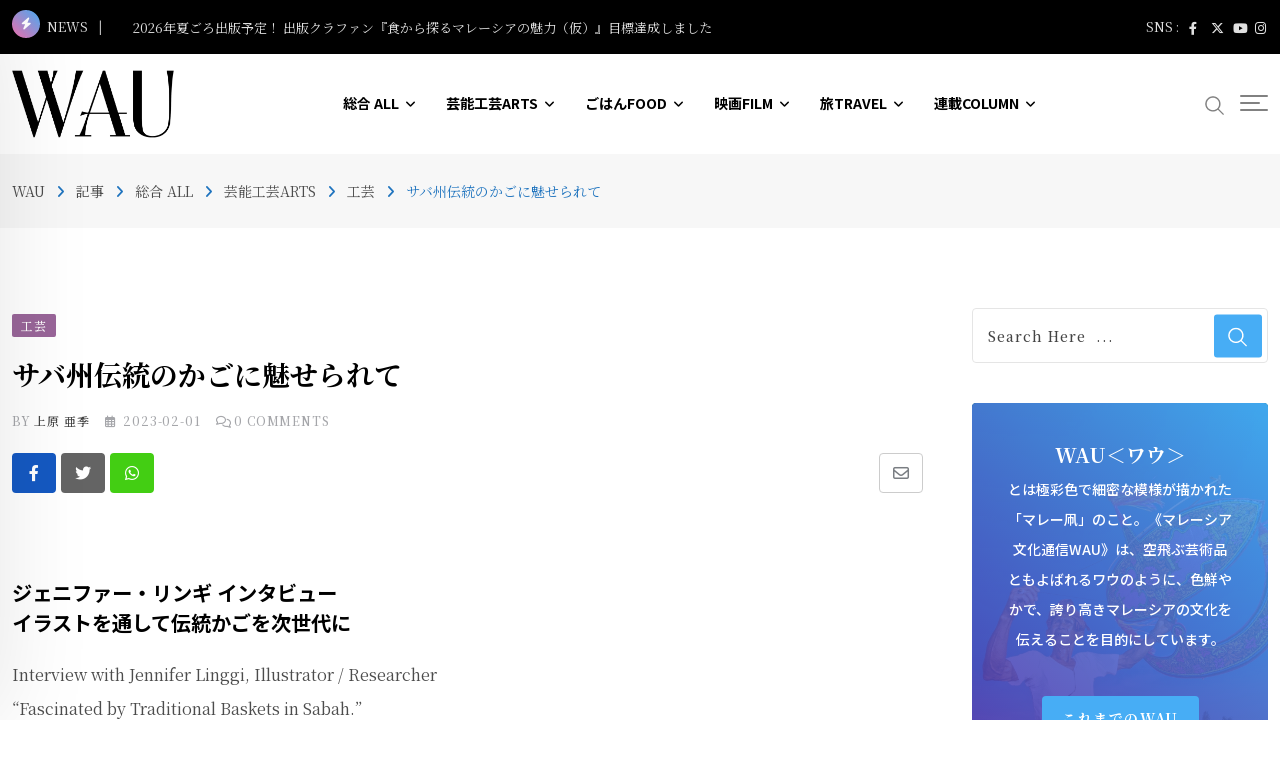

--- FILE ---
content_type: text/html; charset=UTF-8
request_url: https://hatimalaysia.com/7862
body_size: 35129
content:
<!doctype html><html lang="ja" data-theme="light-mode" prefix="og: http://ogp.me/ns# fb: http://ogp.me/ns/fb#"><head><meta charset="UTF-8"><meta name="viewport" content="width=device-width, initial-scale=1.0"><link rel="stylesheet" media="print" onload="this.onload=null;this.media='all';" id="ao_optimized_gfonts" href="https://fonts.googleapis.com/css?family=Noto+Serif+JP%3A500%2C700%2C400%7CNoto+Sans+JP%3A400%2C500%2C600%2C700%2C700&amp;display=swap"><link rel="profile" href="https://gmpg.org/xfn/11" /><title>サバ州伝統のかごに魅せられて &#8211; WAU</title><meta name='robots' content='max-image-preview:large' /> <noscript><style>#preloader{display:none}</style></noscript><link rel='dns-prefetch' href='//www.googletagmanager.com' /><link href='https://sp-ao.shortpixel.ai' rel='preconnect' /><link href='https://fonts.gstatic.com' crossorigin='anonymous' rel='preconnect' /><link rel="alternate" type="application/rss+xml" title="WAU &raquo; フィード" href="https://hatimalaysia.com/feed" /><link rel="alternate" type="application/rss+xml" title="WAU &raquo; コメントフィード" href="https://hatimalaysia.com/comments/feed" /><link rel="alternate" type="application/rss+xml" title="WAU &raquo; サバ州伝統のかごに魅せられて のコメントのフィード" href="https://hatimalaysia.com/7862/feed" /><link rel="alternate" title="oEmbed (JSON)" type="application/json+oembed" href="https://hatimalaysia.com/wp-json/oembed/1.0/embed?url=https%3A%2F%2Fhatimalaysia.com%2F7862" /><link rel="alternate" title="oEmbed (XML)" type="text/xml+oembed" href="https://hatimalaysia.com/wp-json/oembed/1.0/embed?url=https%3A%2F%2Fhatimalaysia.com%2F7862&#038;format=xml" /><style id='wp-img-auto-sizes-contain-inline-css' type='text/css'>img:is([sizes=auto i],[sizes^="auto," i]){contain-intrinsic-size:3000px 1500px}</style><link rel='stylesheet' id='wp-block-library-css' href='https://hatimalaysia.com/wp/wp-includes/css/dist/block-library/style.min.css?ver=6.9' type='text/css' media='all' /><style id='wp-block-library-theme-inline-css' type='text/css'>.wp-block-audio :where(figcaption){color:#555;font-size:13px;text-align:center}.is-dark-theme .wp-block-audio :where(figcaption){color:#ffffffa6}.wp-block-audio{margin:0 0 1em}.wp-block-code{border:1px solid #ccc;border-radius:4px;font-family:Menlo,Consolas,monaco,monospace;padding:.8em 1em}.wp-block-embed :where(figcaption){color:#555;font-size:13px;text-align:center}.is-dark-theme .wp-block-embed :where(figcaption){color:#ffffffa6}.wp-block-embed{margin:0 0 1em}.blocks-gallery-caption{color:#555;font-size:13px;text-align:center}.is-dark-theme .blocks-gallery-caption{color:#ffffffa6}:root :where(.wp-block-image figcaption){color:#555;font-size:13px;text-align:center}.is-dark-theme :root :where(.wp-block-image figcaption){color:#ffffffa6}.wp-block-image{margin:0 0 1em}.wp-block-pullquote{border-bottom:4px solid;border-top:4px solid;color:currentColor;margin-bottom:1.75em}.wp-block-pullquote :where(cite),.wp-block-pullquote :where(footer),.wp-block-pullquote__citation{color:currentColor;font-size:.8125em;font-style:normal;text-transform:uppercase}.wp-block-quote{border-left:.25em solid;margin:0 0 1.75em;padding-left:1em}.wp-block-quote cite,.wp-block-quote footer{color:currentColor;font-size:.8125em;font-style:normal;position:relative}.wp-block-quote:where(.has-text-align-right){border-left:none;border-right:.25em solid;padding-left:0;padding-right:1em}.wp-block-quote:where(.has-text-align-center){border:none;padding-left:0}.wp-block-quote.is-large,.wp-block-quote.is-style-large,.wp-block-quote:where(.is-style-plain){border:none}.wp-block-search .wp-block-search__label{font-weight:700}.wp-block-search__button{border:1px solid #ccc;padding:.375em .625em}:where(.wp-block-group.has-background){padding:1.25em 2.375em}.wp-block-separator.has-css-opacity{opacity:.4}.wp-block-separator{border:none;border-bottom:2px solid;margin-left:auto;margin-right:auto}.wp-block-separator.has-alpha-channel-opacity{opacity:1}.wp-block-separator:not(.is-style-wide):not(.is-style-dots){width:100px}.wp-block-separator.has-background:not(.is-style-dots){border-bottom:none;height:1px}.wp-block-separator.has-background:not(.is-style-wide):not(.is-style-dots){height:2px}.wp-block-table{margin:0 0 1em}.wp-block-table td,.wp-block-table th{word-break:normal}.wp-block-table :where(figcaption){color:#555;font-size:13px;text-align:center}.is-dark-theme .wp-block-table :where(figcaption){color:#ffffffa6}.wp-block-video :where(figcaption){color:#555;font-size:13px;text-align:center}.is-dark-theme .wp-block-video :where(figcaption){color:#ffffffa6}.wp-block-video{margin:0 0 1em}:root :where(.wp-block-template-part.has-background){margin-bottom:0;margin-top:0;padding:1.25em 2.375em}</style><style id='classic-theme-styles-inline-css' type='text/css'>/*! This file is auto-generated */
.wp-block-button__link{color:#fff;background-color:#32373c;border-radius:9999px;box-shadow:none;text-decoration:none;padding:calc(.667em + 2px) calc(1.333em + 2px);font-size:1.125em}.wp-block-file__button{background:#32373c;color:#fff;text-decoration:none}</style><style id='createwithrani-superlist-block-style-inline-css' type='text/css'>.wp-block-createwithrani-superlist-block{--listItemWidth:var(--wp--custom--superlist-block--list-settings--width,250px);--textColor:var(--wp--custom--superlist-block--color--text,inherit);--linkColor:var(--wp--custom--superlist-block--color--link,inherit);--backgroundColor:var(--wp--custom--superlist-block--color--background,inherit);--fontSize:var(--wp--custom--superlist-block--typography--font-size,inherit);--fontFamily:var(--wp--custom--superlist-block--typography--font-family,inherit);--lineHeight:var(--wp--custom--superlist-block--typography--line-height,inherit);--textTransform:var(--wp--custom--superlist-block--typography--text-transform,inherit);--fontWeight:var(--wp--custom--superlist-block--typography--font-weight,inherit);--margin:var(--wp--custom--superlist-block--spacing--margin,inherit);--padding:var(--wp--custom--superlist-block--spacing--padding,inherit);background-color:var(--backgroundColor);color:var(--textColor);font-family:var(--fontFamily);font-size:var(--fontSize);font-weight:var(--fontWeight);line-height:var(--lineHeight);margin:var(--margin);padding:var(--padding);text-transform:var(--textTransform)}.wp-block-createwithrani-superlist-block a{color:var(--linkColor)}.wp-block-createwithrani-superlist-block.horizontal{-ms-grid-rows:auto;display:-ms-grid;display:grid;gap:2rem;grid-template-columns:repeat(auto-fill,minmax(var(--listItemWidth),1fr));grid-template-rows:auto}.wp-block-createwithrani-superlist-block.none{list-style:none}.wp-block-createwithrani-superlist-block.none li{margin-bottom:0;margin-top:0}.wp-block-createwithrani-superlist-block.is-vertically-aligned-center{align-items:center}.wp-block-createwithrani-superlist-block.is-vertically-aligned-top{align-items:flex-start}.wp-block-createwithrani-superlist-block.is-vertically-aligned-bottom{align-items:flex-end}:not(li)>ul.wp-block-createwithrani-superlist-block{-webkit-padding-start:0;-webkit-margin-start:0;margin-inline-start:0;padding-inline-start:0}:not(li)>ul.wp-block-createwithrani-superlist-block li,ul.wp-block-createwithrani-superlist-block li{flex:1}</style><style id='createwithrani-superlist-item-style-inline-css' type='text/css'>.wp-block-createwithrani-superlist-item{--textColor:var(--wp--custom--superlist-item--color--text,inherit);--linkColor:var(--wp--custom--superlist-item--color--link,inherit);--backgroundColor:var(--wp--custom--superlist-item--color--background-color,inherit);--fontSize:var(--wp--custom--superlist-item--typography--font-size,inherit);--fontFamily:var(--wp--custom--superlist-item--typography--font-family,inherit);--lineHeight:var(--wp--custom--superlist-item--typography--line-height,inherit);--textTransform:var(--wp--custom--superlist-item--typography--text-transform,inherit);--fontWeight:var(--wp--custom--superlist-item--typography--font-weight,inherit);--margin:var(--wp--custom--superlist-item--spacing--margin,inherit);--padding:var(--wp--custom--superlist-item--spacing--padding,inherit);background-color:var(--backgroundColor);color:var(--textColor);font-family:var(--fontFamily);font-size:var(--fontSize);font-weight:var(--fontWeight);line-height:var(--lineHeight);margin:var(--margin);padding:var(--padding);text-transform:var(--textTransform)}.wp-block-createwithrani-superlist-item a{color:var(--linkColor)}</style><style id='global-styles-inline-css' type='text/css'>:root{--wp--preset--aspect-ratio--square:1;--wp--preset--aspect-ratio--4-3:4/3;--wp--preset--aspect-ratio--3-4:3/4;--wp--preset--aspect-ratio--3-2:3/2;--wp--preset--aspect-ratio--2-3:2/3;--wp--preset--aspect-ratio--16-9:16/9;--wp--preset--aspect-ratio--9-16:9/16;--wp--preset--color--black:#000;--wp--preset--color--cyan-bluish-gray:#abb8c3;--wp--preset--color--white:#fff;--wp--preset--color--pale-pink:#f78da7;--wp--preset--color--vivid-red:#cf2e2e;--wp--preset--color--luminous-vivid-orange:#ff6900;--wp--preset--color--luminous-vivid-amber:#fcb900;--wp--preset--color--light-green-cyan:#7bdcb5;--wp--preset--color--vivid-green-cyan:#00d084;--wp--preset--color--pale-cyan-blue:#8ed1fc;--wp--preset--color--vivid-cyan-blue:#0693e3;--wp--preset--color--vivid-purple:#9b51e0;--wp--preset--color--neeon-primary:#2962ff;--wp--preset--color--neeon-secondary:#0034c2;--wp--preset--color--neeon-button-dark-gray:#333;--wp--preset--color--neeon-button-light-gray:#a5a6aa;--wp--preset--color--neeon-button-white:#fff;--wp--preset--gradient--vivid-cyan-blue-to-vivid-purple:linear-gradient(135deg,#0693e3 0%,#9b51e0 100%);--wp--preset--gradient--light-green-cyan-to-vivid-green-cyan:linear-gradient(135deg,#7adcb4 0%,#00d082 100%);--wp--preset--gradient--luminous-vivid-amber-to-luminous-vivid-orange:linear-gradient(135deg,#fcb900 0%,#ff6900 100%);--wp--preset--gradient--luminous-vivid-orange-to-vivid-red:linear-gradient(135deg,#ff6900 0%,#cf2e2e 100%);--wp--preset--gradient--very-light-gray-to-cyan-bluish-gray:linear-gradient(135deg,#eee 0%,#a9b8c3 100%);--wp--preset--gradient--cool-to-warm-spectrum:linear-gradient(135deg,#4aeadc 0%,#9778d1 20%,#cf2aba 40%,#ee2c82 60%,#fb6962 80%,#fef84c 100%);--wp--preset--gradient--blush-light-purple:linear-gradient(135deg,#ffceec 0%,#9896f0 100%);--wp--preset--gradient--blush-bordeaux:linear-gradient(135deg,#fecda5 0%,#fe2d2d 50%,#6b003e 100%);--wp--preset--gradient--luminous-dusk:linear-gradient(135deg,#ffcb70 0%,#c751c0 50%,#4158d0 100%);--wp--preset--gradient--pale-ocean:linear-gradient(135deg,#fff5cb 0%,#b6e3d4 50%,#33a7b5 100%);--wp--preset--gradient--electric-grass:linear-gradient(135deg,#caf880 0%,#71ce7e 100%);--wp--preset--gradient--midnight:linear-gradient(135deg,#020381 0%,#2874fc 100%);--wp--preset--gradient--neeon-gradient-color:linear-gradient(135deg,rgba(255,0,0,1) 0%,rgba(252,75,51,1) 100%);--wp--preset--font-size--small:12px;--wp--preset--font-size--medium:20px;--wp--preset--font-size--large:36px;--wp--preset--font-size--x-large:42px;--wp--preset--font-size--normal:16px;--wp--preset--font-size--huge:50px;--wp--preset--spacing--20:.44rem;--wp--preset--spacing--30:.67rem;--wp--preset--spacing--40:1rem;--wp--preset--spacing--50:1.5rem;--wp--preset--spacing--60:2.25rem;--wp--preset--spacing--70:3.38rem;--wp--preset--spacing--80:5.06rem;--wp--preset--shadow--natural:6px 6px 9px rgba(0,0,0,.2);--wp--preset--shadow--deep:12px 12px 50px rgba(0,0,0,.4);--wp--preset--shadow--sharp:6px 6px 0px rgba(0,0,0,.2);--wp--preset--shadow--outlined:6px 6px 0px -3px #fff,6px 6px #000;--wp--preset--shadow--crisp:6px 6px 0px #000}:where(.is-layout-flex){gap:.5em}:where(.is-layout-grid){gap:.5em}body .is-layout-flex{display:flex}.is-layout-flex{flex-wrap:wrap;align-items:center}.is-layout-flex>:is(*,div){margin:0}body .is-layout-grid{display:grid}.is-layout-grid>:is(*,div){margin:0}:where(.wp-block-columns.is-layout-flex){gap:2em}:where(.wp-block-columns.is-layout-grid){gap:2em}:where(.wp-block-post-template.is-layout-flex){gap:1.25em}:where(.wp-block-post-template.is-layout-grid){gap:1.25em}.has-black-color{color:var(--wp--preset--color--black) !important}.has-cyan-bluish-gray-color{color:var(--wp--preset--color--cyan-bluish-gray) !important}.has-white-color{color:var(--wp--preset--color--white) !important}.has-pale-pink-color{color:var(--wp--preset--color--pale-pink) !important}.has-vivid-red-color{color:var(--wp--preset--color--vivid-red) !important}.has-luminous-vivid-orange-color{color:var(--wp--preset--color--luminous-vivid-orange) !important}.has-luminous-vivid-amber-color{color:var(--wp--preset--color--luminous-vivid-amber) !important}.has-light-green-cyan-color{color:var(--wp--preset--color--light-green-cyan) !important}.has-vivid-green-cyan-color{color:var(--wp--preset--color--vivid-green-cyan) !important}.has-pale-cyan-blue-color{color:var(--wp--preset--color--pale-cyan-blue) !important}.has-vivid-cyan-blue-color{color:var(--wp--preset--color--vivid-cyan-blue) !important}.has-vivid-purple-color{color:var(--wp--preset--color--vivid-purple) !important}.has-black-background-color{background-color:var(--wp--preset--color--black) !important}.has-cyan-bluish-gray-background-color{background-color:var(--wp--preset--color--cyan-bluish-gray) !important}.has-white-background-color{background-color:var(--wp--preset--color--white) !important}.has-pale-pink-background-color{background-color:var(--wp--preset--color--pale-pink) !important}.has-vivid-red-background-color{background-color:var(--wp--preset--color--vivid-red) !important}.has-luminous-vivid-orange-background-color{background-color:var(--wp--preset--color--luminous-vivid-orange) !important}.has-luminous-vivid-amber-background-color{background-color:var(--wp--preset--color--luminous-vivid-amber) !important}.has-light-green-cyan-background-color{background-color:var(--wp--preset--color--light-green-cyan) !important}.has-vivid-green-cyan-background-color{background-color:var(--wp--preset--color--vivid-green-cyan) !important}.has-pale-cyan-blue-background-color{background-color:var(--wp--preset--color--pale-cyan-blue) !important}.has-vivid-cyan-blue-background-color{background-color:var(--wp--preset--color--vivid-cyan-blue) !important}.has-vivid-purple-background-color{background-color:var(--wp--preset--color--vivid-purple) !important}.has-black-border-color{border-color:var(--wp--preset--color--black) !important}.has-cyan-bluish-gray-border-color{border-color:var(--wp--preset--color--cyan-bluish-gray) !important}.has-white-border-color{border-color:var(--wp--preset--color--white) !important}.has-pale-pink-border-color{border-color:var(--wp--preset--color--pale-pink) !important}.has-vivid-red-border-color{border-color:var(--wp--preset--color--vivid-red) !important}.has-luminous-vivid-orange-border-color{border-color:var(--wp--preset--color--luminous-vivid-orange) !important}.has-luminous-vivid-amber-border-color{border-color:var(--wp--preset--color--luminous-vivid-amber) !important}.has-light-green-cyan-border-color{border-color:var(--wp--preset--color--light-green-cyan) !important}.has-vivid-green-cyan-border-color{border-color:var(--wp--preset--color--vivid-green-cyan) !important}.has-pale-cyan-blue-border-color{border-color:var(--wp--preset--color--pale-cyan-blue) !important}.has-vivid-cyan-blue-border-color{border-color:var(--wp--preset--color--vivid-cyan-blue) !important}.has-vivid-purple-border-color{border-color:var(--wp--preset--color--vivid-purple) !important}.has-vivid-cyan-blue-to-vivid-purple-gradient-background{background:var(--wp--preset--gradient--vivid-cyan-blue-to-vivid-purple) !important}.has-light-green-cyan-to-vivid-green-cyan-gradient-background{background:var(--wp--preset--gradient--light-green-cyan-to-vivid-green-cyan) !important}.has-luminous-vivid-amber-to-luminous-vivid-orange-gradient-background{background:var(--wp--preset--gradient--luminous-vivid-amber-to-luminous-vivid-orange) !important}.has-luminous-vivid-orange-to-vivid-red-gradient-background{background:var(--wp--preset--gradient--luminous-vivid-orange-to-vivid-red) !important}.has-very-light-gray-to-cyan-bluish-gray-gradient-background{background:var(--wp--preset--gradient--very-light-gray-to-cyan-bluish-gray) !important}.has-cool-to-warm-spectrum-gradient-background{background:var(--wp--preset--gradient--cool-to-warm-spectrum) !important}.has-blush-light-purple-gradient-background{background:var(--wp--preset--gradient--blush-light-purple) !important}.has-blush-bordeaux-gradient-background{background:var(--wp--preset--gradient--blush-bordeaux) !important}.has-luminous-dusk-gradient-background{background:var(--wp--preset--gradient--luminous-dusk) !important}.has-pale-ocean-gradient-background{background:var(--wp--preset--gradient--pale-ocean) !important}.has-electric-grass-gradient-background{background:var(--wp--preset--gradient--electric-grass) !important}.has-midnight-gradient-background{background:var(--wp--preset--gradient--midnight) !important}.has-small-font-size{font-size:var(--wp--preset--font-size--small) !important}.has-medium-font-size{font-size:var(--wp--preset--font-size--medium) !important}.has-large-font-size{font-size:var(--wp--preset--font-size--large) !important}.has-x-large-font-size{font-size:var(--wp--preset--font-size--x-large) !important}:where(.wp-block-post-template.is-layout-flex){gap:1.25em}:where(.wp-block-post-template.is-layout-grid){gap:1.25em}:where(.wp-block-term-template.is-layout-flex){gap:1.25em}:where(.wp-block-term-template.is-layout-grid){gap:1.25em}:where(.wp-block-columns.is-layout-flex){gap:2em}:where(.wp-block-columns.is-layout-grid){gap:2em}:root :where(.wp-block-pullquote){font-size:1.5em;line-height:1.6}</style><link rel='stylesheet' id='taxopress-frontend-css-css' href='https://hatimalaysia.com/wp/wp-content/cache/autoptimize/css/autoptimize_single_e785594fd2d383c248a36665a319e401.css?ver=3.28.1' type='text/css' media='all' /><link rel='stylesheet' id='child-style-css' href='https://hatimalaysia.com/wp/wp-content/themes/neeon-child/style.css?ver=6.9' type='text/css' media='all' /><link rel='stylesheet' id='bootstrap-css' href='https://hatimalaysia.com/wp/wp-content/themes/neeon/assets/css/bootstrap.min.css?ver=1.0' type='text/css' media='all' /><link rel='stylesheet' id='flaticon-neeon-css' href='https://hatimalaysia.com/wp/wp-content/cache/autoptimize/css/autoptimize_single_1e7cbb8da8d576cb807124cd3840c841.css?ver=1.0' type='text/css' media='all' /><link rel='stylesheet' id='magnific-popup-css' href='https://hatimalaysia.com/wp/wp-content/cache/autoptimize/css/autoptimize_single_30b593b71d7672658f89bfea0ab360c9.css?ver=1.0' type='text/css' media='all' /><link rel='stylesheet' id='swiper-min-css' href='https://hatimalaysia.com/wp/wp-content/themes/neeon/assets/css/swiper.min.css?ver=1.0' type='text/css' media='all' /><link rel='stylesheet' id='font-awesome-css' href='https://hatimalaysia.com/wp/wp-content/themes/neeon/assets/css/font-awesome.min.css?ver=1.0' type='text/css' media='all' /><link rel='stylesheet' id='animate-css' href='https://hatimalaysia.com/wp/wp-content/themes/neeon/assets/css/animate.min.css?ver=1.0' type='text/css' media='all' /><link rel='stylesheet' id='neeon-default-css' href='https://hatimalaysia.com/wp/wp-content/cache/autoptimize/css/autoptimize_single_8f5aaa46e0f3bb895882652d98e78c4c.css?ver=1.0' type='text/css' media='all' /><link rel='stylesheet' id='neeon-elementor-css' href='https://hatimalaysia.com/wp/wp-content/cache/autoptimize/css/autoptimize_single_53928e2c3e6758103e14b8796439a568.css?ver=1.0' type='text/css' media='all' /><link rel='stylesheet' id='neeon-style-css' href='https://hatimalaysia.com/wp/wp-content/cache/autoptimize/css/autoptimize_single_147b2926cd0228b58d721e493b2f8e31.css?ver=1.0' type='text/css' media='all' /><style id='neeon-style-inline-css' type='text/css'>.entry-banner{background-color:#f7f7f7}.content-area{padding-top:80px;padding-bottom:80px}#page .content-area{background-image:url();background-color:#fff}.error-page-area{background-color:#fff}</style><link rel='stylesheet' id='mediaelement-css' href='https://hatimalaysia.com/wp/wp-includes/js/mediaelement/mediaelementplayer-legacy.min.css?ver=4.2.17' type='text/css' media='all' /><link rel='stylesheet' id='wp-mediaelement-css' href='https://hatimalaysia.com/wp/wp-includes/js/mediaelement/wp-mediaelement.min.css?ver=6.9' type='text/css' media='all' /><style id='neeon-dynamic-inline-css' type='text/css'>@media (min-width:1400px){.container{max-width:1320px}}a{color:#47adf5}.primary-color{color:#47adf5}.secondary-color{color:#f571b1}#preloader{background-color:#fff}.loader .cssload-inner.cssload-one,.loader .cssload-inner.cssload-two,.loader .cssload-inner.cssload-three{border-color:#47adf5}.scroll-wrap:after{color:#47adf5}.scroll-wrap svg.scroll-circle path{stroke:#47adf5}.site-header .site-branding a,.mean-container .mean-bar .mobile-logo,.additional-menu-area .sidenav .additional-logo a{color:#47adf5}.mean-container .mean-bar img{max-width:60px}body{color:#4c4c4c;font-family:'Noto Serif JP',sans-serif !important;font-size:16px;line-height:34px;font-weight:400;font-style:normal}h1,h2,h3,h4,h5,h6{font-family:'Noto Serif JP',sans-serif;font-weight:700}h1{font-family:'Noto Serif JP',sans-serif;font-weight:700}h1{font-size:32px;line-height:36px;font-style:normal}h2{font-family:'Noto Serif JP',sans-serif;font-weight:700}h2{font-size:28.44px;line-height:32px;font-style:normal}h3{font-family:'Noto Serif JP',sans-serif;font-weight:700}h3{font-size:22.63px;line-height:33px;font-style:normal}h4{font-family:'Noto Sans JP',sans-serif;font-weight:700}h4{font-size:20.25px;line-height:30px;font-style:normal}h5{font-family:'Noto Sans JP',sans-serif;font-weight:700}h5{font-size:18px;line-height:28px;font-style:normal}h6{font-family:'Noto Sans JP',sans-serif;font-weight:700}h6{font-size:16px;line-height:26px;font-style:normal}.topbar-style-1 .header-top-bar{background-color:#000;color:#e0e0e0}.ticker-title{color:#e0e0e0}.topbar-style-1 .tophead-social li a i,.topbar-style-1 .header-top-bar .social-label,.topbar-style-1 .header-top-bar a{color:#e0e0e0}.topbar-style-1 .header-top-bar i,.topbar-style-1 .header-top-bar a:hover,.topbar-style-1 .tophead-social li a:hover i{color:#fff}.topbar-style-2 .header-top-bar{background-color:#2962ff;color:#fff}.topbar-style-2 .header-top-bar a{color:#fff}.topbar-style-2 .tophead-left i,.topbar-style-2 .tophead-right i{color:#fff}.topbar-style-3 .header-top-bar{background-color:#f7f7f7;color:#818181}.topbar-style-3 .header-top-bar .social-label{color:#818181}.topbar-style-3 .header-top-bar a{color:#818181}.topbar-style-3 .tophead-left i,.topbar-style-3 .tophead-right i{color:#818181}.topbar-style-4 .header-top-bar{background-color:#292929;color:#c7c3c3}.topbar-style-4 .header-top-bar .social-label{color:#c7c3c3}.topbar-style-4 .header-top-bar a{color:#c7c3c3}.topbar-style-4 .tophead-left i,.topbar-style-4 .tophead-right i{color:#fff}.topbar-style-5 .header-top-bar{background-color:#000}.topbar-style-5 .header-top-bar .social-label{color:#adadad}.topbar-style-5 .tophead-right .search-icon a,.topbar-style-5 .tophead-social li a{color:#7a7a7a}.topbar-style-5 .tophead-right .search-icon a:hover,.topbar-style-5 .tophead-social li a:hover{color:#2aafe0}.site-header .main-navigation nav ul li a{font-family:'Noto Sans JP',sans-serif;font-size:14px;line-height:22px;font-weight:700;color:#000;font-style:normal}.site-header .main-navigation ul li ul li a{font-family:'Noto Sans JP',sans-serif;font-size:14px;line-height:22px;font-weight:500;color:#4c4c4c;font-style:normal}.mean-container .mean-nav ul li a{font-family:'Noto Sans JP',sans-serif;font-size:14px;line-height:22px;font-weight:700;font-style:normal}.rt-topbar-menu .menu li a{font-family:'Noto Sans JP',sans-serif;font-size:14px;line-height:22px;color:#c7c3c3;font-style:normal}.site-header .main-navigation ul.menu>li>a:hover{color:#47adf5}.site-header .main-navigation ul.menu li.current-menu-item>a,.site-header .main-navigation ul.menu>li.current>a{color:#47adf5}.site-header .main-navigation ul.menu li.current-menu-ancestor>a{color:#47adf5}.header-style-1 .site-header .rt-sticky-menu .main-navigation nav>ul>li>a,.header-style-2 .site-header .rt-sticky-menu .main-navigation nav>ul>li>a,.header-style-3 .site-header .rt-sticky-menu .main-navigation nav>ul>li>a,.header-style-4 .site-header .rt-sticky-menu .main-navigation nav>ul>li>a{color:#000}.header-style-1 .site-header .rt-sticky-menu .main-navigation nav>ul>li>a:hover,.header-style-2 .site-header .rt-sticky-menu .main-navigation nav>ul>li>a:hover,.header-style-3 .site-header .rt-sticky-menu .main-navigation nav>ul>li>a:hover,.header-style-4 .site-header .rt-sticky-menu .main-navigation nav>ul>li>a:hover{color:#47adf5}.site-header .main-navigation nav ul li a.active{color:#47adf5}.site-header .main-navigation nav>ul>li>a:before{background-color:#47adf5}.header-style-1 .site-header .main-navigation ul.menu>li.current>a:hover,.header-style-1 .site-header .main-navigation ul.menu>li.current-menu-item>a:hover,.header-style-1 .site-header .main-navigation ul li a.active,.header-style-1 .site-header .main-navigation ul.menu>li.current-menu-item>a,.header-style-1 .site-header .main-navigation ul.menu>li.current>a{color:#47adf5}.info-menu-bar .cart-icon-area .cart-icon-num,.header-search-field .search-form .search-button:hover{background-color:#47adf5}.additional-menu-area .sidenav-social span a:hover{background-color:#47adf5}.additional-menu-area .sidenav ul li a:hover{color:#47adf5}.rt-slide-nav .offscreen-navigation li.current-menu-item>a,.rt-slide-nav .offscreen-navigation li.current-menu-parent>a,.rt-slide-nav .offscreen-navigation ul li>span.open:after{color:#47adf5}.rt-slide-nav .offscreen-navigation ul li>a:hover:before{background-color:#47adf5}.site-header .main-navigation ul li ul{background-color:#fff}.site-header .main-navigation ul.menu li ul.sub-menu li a:hover{color:#47adf5}.site-header .main-navigation ul li ul.sub-menu li:hover>a:before{background-color:#47adf5}.site-header .main-navigation ul li ul.sub-menu li.menu-item-has-children:hover:before{color:#47adf5}.site-header .main-navigation ul li ul li:hover{background-color:#fff}.site-header .main-navigation ul li.mega-menu>ul.sub-menu{background-color:#fff}.site-header .main-navigation ul li.mega-menu>ul.sub-menu li:before{color:#47adf5}.site-header .main-navigation ul li ul.sub-menu li.menu-item-has-children:before{color:#4c4c4c}.mean-container a.meanmenu-reveal,.mean-container .mean-nav ul li a.mean-expand{color:#47adf5}.mean-container a.meanmenu-reveal span{background-color:#47adf5}.mean-container .mean-nav ul li a:hover,.mean-container .mean-nav>ul>li.current-menu-item>a{color:#47adf5}.mean-container .mean-nav ul li.current_page_item>a,.mean-container .mean-nav ul li.current-menu-item>a,.mean-container .mean-nav ul li.current-menu-parent>a{color:#47adf5}.cart-area .cart-trigger-icon>span{background-color:#47adf5}.site-header .search-box .search-text{border-color:#47adf5}.header-style-1 .site-header .header-top .icon-left,.header-style-1 .site-header .header-top .info-text a:hover{color:#47adf5}.header-style-2 .header-icon-area .header-search-box a:hover i{background-color:#47adf5}.header-style-3 .site-header .info-wrap .info i{color:#47adf5}.header-style-5 .site-header .main-navigation>nav>ul>li>a{color:#fff}.header-style-13 .header-social li a:hover,.header-style-6 .header-search-six .search-form button:hover,.header-style-8 .header-search-six .search-form button:hover,.header-style-10 .header-search-six .search-form button:hover{color:#47adf5}.header-style-7 .site-header .main-navigation>nav>ul>li>a,.header-style-9 .site-header .main-navigation>nav>ul>li>a,.header-style-12 .site-header .main-navigation>nav>ul>li>a{color:#f2f2f2}.header-social li a:hover,.cart-area .cart-trigger-icon:hover,.header-icon-area .search-icon a:hover,.header-icon-area .user-icon-area a:hover,.menu-user .user-icon-area a:hover{color:#47adf5}.mobile-top-bar .mobile-social li a:hover,.additional-menu-area .sidenav .closebtn{background-color:#47adf5}.mobile-top-bar .mobile-top .icon-left,.mobile-top-bar .mobile-top .info-text a:hover,.additional-menu-area .sidenav-address span a:hover,.additional-menu-area .sidenav-address span i{color:#47adf5}.header__switch{background:#2962ff}.header__switch__main{background:#0034c2}.breadcrumb-area .entry-breadcrumb span a,.breadcrumb-trail ul.trail-items li a{color:#4c4c4c}.breadcrumb-area .entry-breadcrumb span a:hover,.breadcrumb-trail ul.trail-items li a:hover{color:#1e73be}.breadcrumb-trail ul.trail-items li,.entry-banner .entry-breadcrumb .delimiter,.entry-banner .entry-breadcrumb .dvdr{color:#1e73be}.breadcrumb-area .entry-breadcrumb .current-item{color:#1e73be}.entry-banner:after{background:rgba(247,247,247,1)}.entry-banner .entry-banner-content{padding-top:20px;padding-bottom:20px}.footer-area .widgettitle{color:#fff}.footer-top-area .widget a,.footer-area .footer-social li a,.footer-top-area .widget ul.menu li a:before,.footer-top-area .widget_archive li a:before,.footer-top-area ul li.recentcomments a:before,.footer-top-area ul li.recentcomments span a:before,.footer-top-area .widget_categories li a:before,.footer-top-area .widget_pages li a:before,.footer-top-area .widget_meta li a:before,.footer-top-area .widget_recent_entries ul li a:before,.footer-top-area .post-box-style .post-content .entry-title a{color:#d0d0d0}.footer-top-area .widget a:hover,.footer-top-area .widget a:active,.footer-top-area ul li a:hover i,.footer-top-area .widget ul.menu li a:hover:before,.footer-top-area .widget_archive li a:hover:before,.footer-top-area .widget_categories li a:hover:before,.footer-top-area .widget_pages li a:hover:before,.footer-top-area .widget_meta li a:hover:before,.footer-top-area .widget_recent_entries ul li a:hover:before,.footer-top-area .post-box-style .post-content .entry-title a:hover{color:#fff}.footer-top-area .widget_tag_cloud a{color:#d0d0d0 !important}.footer-top-area .widget_tag_cloud a:hover{color:#fff !important}.footer-top-area .post-box-style .post-box-cat a,.footer-top-area .post-box-style .post-box-date,.footer-top-area .post-box-style .entry-cat a,.footer-top-area .post-box-style .entry-date{color:#d0d0d0}.footer-area .footer-social li a:hover{background:#47adf5}.footer-top-area .widget ul.menu li a:hover:before,.footer-top-area .widget_categories ul li a:hover:before,.footer-top-area .rt-category .rt-item a:hover .rt-cat-name:before{background-color:#47adf5}.rt-box-title-1 span{border-top-color:#47adf5}.footer-area .copyright{color:#d0d0d0}.footer-area .copyright a{color:#d0d0d0}.footer-area .copyright a:hover{color:#fff}.footer-style-1 .footer-area{background-color:#0f1012;color:#d0d0d0}.footer-style-2 .footer-top-area{background-color:#0f1012;color:#d0d0d0}.footer-style-3 .footer-area .widgettitle{color:#fff}.footer-style-3 .footer-top-area{background-color:#0f1012;color:#d0d0d0}.footer-style-3 .footer-area .copyright{color:#d0d0d0}.footer-style-3 .footer-area .copyright a:hover{color:#fff}.footer-style-3 .footer-top-area a,.footer-style-3 .footer-area .copyright a,.footer-style-3 .footer-top-area .widget ul.menu li a{color:#d0d0d0}.footer-style-3 .footer-top-area a:hover,.footer-style-3 .footer-area .copyright a:hover,.footer-style-3 .footer-top-area .widget ul.menu li a:hover{color:#fff}.footer-style-3 .footer-top-area .widget ul.menu li a:after{background-color:#fff}.footer-style-4 .footer-area{background-color:#0f1012;color:#d0d0d0}.footer-style-5 .footer-area .widgettitle{color:#000}.footer-style-5 .footer-area{background-color:#f7f7f7;color:#000}.footer-style-5 .footer-top-area .widget a,.footer-style-5 .footer-top-area .post-box-style .post-content .entry-title a,.footer-style-5 .footer-top-area .post-box-style .post-content .entry-title a:hover{color:#000}.footer-style-5 .footer-top-area .widget a:hover,.footer-style-5 .footer-area .copyright a:hover{color:#2962ff}.footer-style-5 .footer-area .copyright,.footer-style-5 .footer-area .copyright a,.footer-style-5 .footer-top-area .post-box-style .entry-cat a,.footer-style-5 .footer-top-area .post-box-style .entry-date{color:#a5a6aa}.footer-style-6 .footer-area .widgettitle,.footer-style-6 .footer-top-area .post-box-style .post-content .entry-title a,.footer-style-6 .footer-top-area .post-box-style .post-content .entry-title a:hover{color:#000}.footer-style-6 .footer-area{background-color:#fff;color:#6c6f72}.footer-style-6 .footer-area .footer-social li a{border-color:#6c6f72;color:#6c6f72}.footer-style-6 .footer-top-area .post-box-style .entry-cat a,.footer-style-6 .footer-top-area .post-box-style .entry-date{color:#6c6f72}.footer-style-6 .footer-top-area .widget a{color:#6c6f72}.footer-style-6 .footer-area .footer-social li a:hover,.footer-style-6 .footer-top-area .rt-category .rt-item a:hover .rt-cat-name:before{background-color:#2962ff}.footer-style-6 .footer-top-area .rt-category .rt-item .rt-cat-name:before{background-color:#6c6f72}.footer-style-6 .footer-area .copyright,.footer-style-6 .footer-area .copyright a{color:#6c6f72}.footer-style-6 .footer-top-area .widget a:hover,.footer-style-6 .footer-area .copyright a:hover{color:#2962ff}.footer-style-7 .footer-area .widgettitle{color:#fff}.footer-style-7 .footer-top-area{background-color:#0f1012;color:#d0d0d0}.footer-style-7 .footer-area .copyright{color:#d0d0d0}.footer-style-7 .footer-area .copyright a:hover{color:#fff}.footer-style-7 .footer-top-area a,.footer-style-7 .footer-area .copyright a,.footer-style-7 .footer-top-area .widget ul.menu li a{color:#d0d0d0}.footer-style-7 .footer-top-area a:hover,.footer-style-7 .footer-area .copyright a:hover,.footer-style-7 .footer-top-area .widget ul.menu li a:hover{color:#fff}.footer-style-7 .footer-top-area .widget ul.menu li a:after{background-color:#fff}.footer-style-8 .footer-area{background-color:#0f1012;color:#d0d0d0}.post-box-style .entry-cat a:hover,.post-tab-layout .post-tab-cat a:hover{color:#47adf5}.sidebar-widget-area .widget .widgettitle .titledot,.rt-category-style2 .rt-item:hover .rt-cat-count,.sidebar-widget-area .widget_tag_cloud a:hover,.sidebar-widget-area .widget_product_tag_cloud a:hover,.post-box-style .item-list:hover .post-box-img .post-img:after,.post-tab-layout ul.btn-tab li .active,.post-tab-layout ul.btn-tab li a:hover{background-color:#47adf5}.rt-image-style3 .rt-image:after,.widget_neeon_about_author .author-widget:after{background-image:linear-gradient(38deg,#512da8 0%,#47adf5 100%)}.error-page-content .error-title{color:#000}.error-page-content p{color:#6c6f72}.play-btn-white,a.button-style-4:hover{color:#47adf5}.button-style-2,.search-form button,.play-btn-primary,.button-style-1:hover:before,a.button-style-3:hover,.section-title .swiper-button>div:hover{background-color:#47adf5}.play-btn-primary:hover,.play-btn-white:hover,.play-btn-white-xl:hover,.play-btn-white-lg:hover,.play-btn-transparent:hover,.play-btn-transparent-2:hover,.play-btn-transparent-3:hover,.play-btn-gray:hover,.search-form button:hover,.button-style-2:hover:before{background-color:#f571b1}a.button-style-4.btn-common:hover path.rt-button-cap{stroke:#47adf5}.entry-header ul.entry-meta li a:hover,.entry-footer ul.item-tags li a:hover{color:#47adf5}.rt-related-post-info .post-title a:hover,.rt-related-post-info .post-date ul li.post-relate-date,.post-detail-style2 .show-image .entry-header ul.entry-meta li a:hover{color:#47adf5}.about-author ul.author-box-social li a:hover,.rt-related-post .entry-content .entry-categories a:hover{color:#47adf5}.post-navigation a:hover{color:#47adf5}.entry-header .entry-meta ul li i,.entry-header .entry-meta ul li a:hover{color:#47adf5}.single-post .entry-content ol li:before,.entry-content ol li:before,.meta-tags a:hover{background-color:#47adf5}.rt-related-post .title-section h2:after,.single-post .ajax-scroll-post>.type-post:after{background-color:#47adf5}.entry-footer .item-tags a:hover{background-color:#47adf5}.single-post .main-wrap>.entry-content,.single-post .main-wrap .entry-footer,.single-post .main-wrap .about-author,.single-post .main-wrap .post-navigation,.single-post .main-wrap .rtrs-review-wrap,.single-post .main-wrap .rt-related-post,.single-post .main-wrap .comments-area,.single-post .main-wrap .content-bottom-ad{margin-left:0;margin-right:0}.blog-box ul.entry-meta li a:hover,.blog-layout-1 .blog-box ul.entry-meta li a:hover,.blog-box ul.entry-meta li.post-comment a:hover{color:#47adf5}.entry-categories .category-style,.admin-author .author-designation:after,.admin-author .author-box-social li a:hover{background-color:#47adf5}#respond form .btn-send{background-color:#47adf5}#respond form .btn-send:hover{background:#f571b1}.item-comments .item-comments-list ul.comments-list li .comment-reply{background-color:#47adf5}form.post-password-form input[type=submit]{background:#47adf5}form.post-password-form input[type=submit]:hover{background:#f571b1}.pagination-area li.active a:hover,.pagination-area ul li.active a,.pagination-area ul li a:hover,.pagination-area ul li span.current{background-color:#47adf5}.fluentform .subscribe-form h4:after,.fluentform .subscribe-form h4:before,.fluentform .contact-form .ff_btn_style,.fluentform .subscribe-form .ff_btn_style,.fluentform .subscribe-form-2 .ff_btn_style,.fluentform .contact-form .ff_btn_style:hover,.fluentform .subscribe-form .ff_btn_style:hover,.fluentform .subscribe-form-2 .ff_btn_style:hover,.fluentform .footer-subscribe-form .ff_btn_style,.fluentform .footer-subscribe-form .ff_btn_style:hover{background-color:#47adf5}.fluentform .contact-form .ff_btn_style:hover:before,.fluentform .subscribe-form .ff_btn_style:hover:before,.fluentform .subscribe-form-2 .ff_btn_style:hover:before,.fluentform .footer-subscribe-form .ff_btn_style:hover:before{background-color:#f571b1}.fluentform .contact-form .ff-el-form-control:focus,.fluentform .subscribe-form .ff-el-form-control:focus,.fluentform .subscribe-form-2 .ff-el-form-control:focus,.fluentform .footer-subscribe-form .ff-el-form-control:focus{border-color:#47adf5}#sb_instagram #sbi_images .sbi_item .sbi_photo_wrap:before{background-color:rgba(71,173,245,.7)}.topbar-style-1 .ticker-wrapper .ticker-swipe{background-color:#1e73be}.topbar-style-1 .ticker-content a{color:#e0e0e0 !important}.topbar-style-1 .ticker-content a:hover{color:#fff !important}.topbar-style-5 .ticker-wrapper .ticker-swipe{background-color:#fff}.topbar-style-5 .ticker-title,.topbar-style-5 .ticker-content a,.topbar-style-5 .rt-news-ticker-holder i{color:#000 !important}.topbar-style-5 .ticker-content a:hover{color:#2962ff !important}.single .neeon-progress-bar{height:4px;background:linear-gradient(90deg,#5cb0e8 0%,#e888d0 100%)}.rt-news-ticker-holder i{background-image:linear-gradient(45deg,#f571b1,#47adf5)}body .wpuf-dashboard-container .wpuf-pagination .page-numbers.current,body .wpuf-dashboard-container .wpuf-pagination .page-numbers:hover,body .wpuf-dashboard-container .wpuf-dashboard-navigation .wpuf-menu-item.active a,body .wpuf-dashboard-container .wpuf-dashboard-navigation .wpuf-menu-item:hover a,.wpuf-login-form .submit>input,.wpuf-submit>input,.wpuf-submit>button{background:#47adf5}.wpuf-login-form .submit>input:hover,.wpuf-submit>input:hover,.wpuf-submit>button:hover{background:#f571b1}.woocommerce-MyAccount-navigation ul li a:hover,.woocommerce .rt-product-block .price-title-box .rt-title a:hover,.woocommerce .product-details-page .product_meta>span a:hover,.woocommerce-cart table.woocommerce-cart-form__contents .product-name a:hover,.woocommerce .product-details-page .post-social-sharing ul.item-social li a:hover,.woocommerce .product-details-page table.group_table td>label>a:hover,.cart-area .minicart-title a:hover,.cart-area .minicart-remove a:hover{color:#47adf5}.woocommerce .rt-product-block .rt-buttons-area .btn-icons a:hover,.woocommerce div.product .woocommerce-tabs ul.tabs li a:before{background-color:#47adf5}.woocommerce #respond input#submit.alt,.woocommerce #respond input#submit,.woocommerce button.button.alt,.woocommerce input.button.alt,.woocommerce button.button,.woocommerce a.button.alt,.woocommerce input.button,.woocommerce a.button,.cart-btn a.button,#yith-quick-view-close{background-color:#47adf5}.woocommerce #respond input#submit.alt:hover,.woocommerce #respond input#submit:hover,.woocommerce button.button.alt:hover,.woocommerce input.button.alt:hover,.woocommerce button.button:hover,.woocommerce a.button.alt:hover,.woocommerce input.button:hover,.woocommerce a.button:hover,.cart-btn a.button:hover,#yith-quick-view-close:hover{background-color:#f571b1}.woocommerce-message,.woocommerce-info{border-top-color:#47adf5}[data-theme=dark-mode] body,[data-theme=dark-mode] .header-area,[data-theme=dark-mode] .header-menu,[data-theme=dark-mode] .site-content,[data-theme=dark-mode] .error-page-area,[data-theme=dark-mode] #page .content-area,[data-theme=dark-mode] .rt-post-box-style5 .rt-item,[data-theme=dark-mode] .rt-post-box-style6 .rt-item,[data-theme=dark-mode] .rt-thumb-slider-horizontal-4 .rt-thumnail-area.box-layout,[data-theme=dark-mode] .grid-box-layout .rt-item,[data-theme=dark-mode] .rt-post-list-style1.list-box-layout .rt-item,[data-theme=dark-mode] .rt-post-list-style2.list-box-layout,[data-theme=dark-mode] .rt-post-list-style4.list-box-layout,[data-theme=dark-mode] .rt-post-list-style7.list-box-layout{background-color:#101213 !important}[data-theme=dark-mode] .entry-banner,[data-theme=dark-mode] .dark-section2,[data-theme=dark-mode] .elementor-background-overlay,[data-theme=dark-mode] .topbar-style-1 .header-top-bar,[data-theme=dark-mode] .additional-menu-area .sidenav,[data-theme=dark-mode] .dark-section2 .fluentform-widget-wrapper,[data-theme=dark-mode] .dark-fluentform .elementor-widget-container,[data-theme=dark-mode] .dark-section3 .elementor-widget-wrap,[data-theme=dark-mode] .dark-section .elementor-widget-container,[data-theme=dark-mode] blockquote,[data-theme=dark-mode] .neeon-content-table,[data-theme=dark-mode] .rt-post-slider-default.rt-post-slider-style4 .rt-item .entry-content,[data-theme=dark-mode] .about-author,[data-theme=dark-mode] .rt-cat-description,[data-theme=dark-mode] .comments-area,[data-theme=dark-mode] .post-audio-player,[data-theme=dark-mode] .dark-section1.elementor-section,[data-theme=dark-mode] .dark-site-subscribe .elementor-widget-container,[data-theme=dark-mode] .sidebar-widget-area .fluentform .frm-fluent-form,[data-theme=dark-mode] .rt-post-tab-style5 .rt-item-box .entry-content,[data-theme=dark-mode] .rt-thumb-slider-horizontal-4 .rt-thumnail-area,[data-theme=dark-mode] .topbar-style-3 .header-top-bar,[data-theme=dark-mode] .topbar-style-4 .header-top-bar,[data-theme=dark-mode] .rt-news-ticker .ticker-wrapper .ticker-content,[data-theme=dark-mode] .rt-news-ticker .ticker-wrapper .ticker,[data-theme=dark-mode] .rt-news-ticker .ticker-wrapper .ticker-swipe,[data-theme=dark-mode] .rt-post-slider-style5 .rt-item .rt-image+.entry-content,[data-theme=dark-mode] .rt-post-box-style3 .rt-item-wrap .entry-content,[data-theme=dark-mode] .rt-post-box-style4 .rt-item .entry-content{background-color:#171818 !important}[data-theme=dark-mode] .woocommerce-info,[data-theme=dark-mode] .woocommerce-checkout #payment,[data-theme=dark-mode] .woocommerce form .form-row input.input-text,[data-theme=dark-mode] .woocommerce form .form-row textarea,[data-theme=dark-mode] .woocommerce .rt-product-block .rt-thumb-wrapper,[data-theme=dark-mode] .woocommerce-billing-fields .select2-container .select2-selection--single .select2-selection__rendered,[data-theme=dark-mode] .woocommerce-billing-fields .select2-container .select2-selection--single,[data-theme=dark-mode] .woocommerce form .form-row .input-text,[data-theme=dark-mode] .woocommerce-page form .form-row .input-text,[data-theme=dark-mode] .woocommerce div.product div.images .flex-viewport,[data-theme=dark-mode] .woocommerce div.product div.images .flex-control-thumbs li,[data-theme=dark-mode] .rt-post-box-style2 .rt-item-wrap .entry-content,[data-theme=dark-mode] .rt-post-box-style2 .rt-item-list .list-content{background-color:#171818}[data-theme=dark-mode] body,[data-theme=dark-mode] .breadcrumb-area .entry-breadcrumb span a,[data-theme=dark-mode] .rt-post-grid-default .rt-item .post_excerpt,[data-theme=dark-mode] .rt-post-list-default .rt-item .post_excerpt,[data-theme=dark-mode] .rt-section-title.style2 .entry-text,[data-theme=dark-mode] .rt-title-text-button .entry-content,[data-theme=dark-mode] .rt-contact-info .entry-text,[data-theme=dark-mode] .rt-contact-info .entry-text a,[data-theme=dark-mode] .fluentform .subscribe-form p,[data-theme=dark-mode] .additional-menu-area .sidenav-address span a,[data-theme=dark-mode] .meta-tags a,[data-theme=dark-mode] .entry-content p,[data-theme=dark-mode] #respond .logged-in-as a,[data-theme=dark-mode] .about-author .author-bio,[data-theme=dark-mode] .comments-area .main-comments .comment-text,[data-theme=dark-mode] .rt-skills .rt-skill-each .rt-name,[data-theme=dark-mode] .rt-skills .rt-skill-each .progress .progress-bar>span,[data-theme=dark-mode] .team-single .team-info ul li,[data-theme=dark-mode] .team-single .team-info ul li a,[data-theme=dark-mode] .error-page-area p,[data-theme=dark-mode] blockquote.wp-block-quote cite,[data-theme=dark-mode] .rtrs-review-box .rtrs-review-body p,[data-theme=dark-mode] .rtrs-review-box .rtrs-review-body .rtrs-review-meta .rtrs-review-date,[data-theme=dark-mode] .neeon-content-table a{color:#d7d7d7}[data-theme=dark-mode] .wpuf-label label,[data-theme=dark-mode] .wpuf-el .wpuf-label,[data-theme=dark-mode] body .wpuf-dashboard-container table.items-table,[data-theme=dark-mode] body .wpuf-dashboard-container table.items-table a,[data-theme=dark-mode] .woocommerce .rt-product-block .price-title-box .rt-title a,[data-theme=dark-mode] .woocommerce .product-details-page .product_meta>span a,[data-theme=dark-mode] .woocommerce .product-details-page .product_meta>span span,[data-theme=dark-mode] .xs_social_counter_widget .wslu-style-1.wslu-counter-box-shaped li.xs-counter-li a,[data-theme=dark-mode] .xs_social_counter_widget .wslu-style-1.wslu-counter-box-shaped li.xs-counter-li .xs-social-follower,[data-theme=dark-mode] .xs_social_counter_widget .wslu-style-1.wslu-counter-box-shaped li.xs-counter-li .xs-social-follower-text,[data-theme=dark-mode] .xs_social_counter_widget .wslu-style-3.wslu-counter-line-shaped li.xs-counter-li .xs-social-follower-text,[data-theme=dark-mode] .xs_social_counter_widget .wslu-style-3.wslu-counter-line-shaped li.xs-counter-li .xs-social-follower{color:#d7d7d7}[data-theme=dark-mode] .button-style-1,[data-theme=dark-mode] .dark-border,[data-theme=dark-mode] .dark-border .elementor-element-populated,[data-theme=dark-mode] .dark-border .elementor-widget-container,[data-theme=dark-mode] .dark-border .elementor-divider-separator,[data-theme=dark-mode] .rt-section-title.style1 .entry-title .titleline,[data-theme=dark-mode] .rt-section-title.style4 .entry-title .titleline,[data-theme=dark-mode] .header-style-4 .header-menu,[data-theme=dark-mode] .header-style-10 .header-top,[data-theme=dark-mode] .header-style-10 .header-search-six .search-form input,[data-theme=dark-mode] .header-style-14 .logo-main-wrap,[data-theme=dark-mode] .header-style-15 .menu-full-wrap,[data-theme=dark-mode] .post-tab-layout ul.btn-tab li a,[data-theme=dark-mode] .rt-post-tab .post-cat-tab a,[data-theme=dark-mode] .rt-post-slider-default.rt-post-slider-style4 ul.entry-meta,[data-theme=dark-mode] .dark-fluentform .elementor-widget-container,[data-theme=dark-mode] .dark-section2 .fluentform-widget-wrapper,[data-theme=dark-mode] .additional-menu-area .sidenav .sub-menu,[data-theme=dark-mode] .additional-menu-area .sidenav ul li,[data-theme=dark-mode] .rt-post-list-style4,[data-theme=dark-mode] .rt-post-list-default .rt-item,[data-theme=dark-mode] .post-box-style .rt-news-box-widget,[data-theme=dark-mode] table th,[data-theme=dark-mode] table td,[data-theme=dark-mode] .shop-page-top,[data-theme=dark-mode] .woocommerce-cart table.woocommerce-cart-form__contents tr td,[data-theme=dark-mode] .woocommerce-cart table.woocommerce-cart-form__contents tr th,[data-theme=dark-mode] .woocommerce div.product .woocommerce-tabs ul.tabs,[data-theme=dark-mode] .woocommerce #reviews #comments ol.commentlist li .comment_container,[data-theme=dark-mode] .woocommerce-cart table.woocommerce-cart-form__contents,[data-theme=dark-mode] .sidebar-widget-area .widget .widgettitle .titleline,[data-theme=dark-mode] .section-title .related-title .titleline,[data-theme=dark-mode] .meta-tags a,[data-theme=dark-mode] .search-form .input-group,[data-theme=dark-mode] .post-navigation .text-left,[data-theme=dark-mode] .post-navigation .text-right,[data-theme=dark-mode] .post-detail-style1 .share-box-area .post-share .share-links .email-share-button,[data-theme=dark-mode] .post-detail-style1 .share-box-area .post-share .share-links .print-share-button,[data-theme=dark-mode] .rt-thumb-slider-horizontal-4 .rt-thumnail-area .swiper-pagination,[data-theme=dark-mode] .elementor-category .rt-category-style2 .rt-item,[data-theme=dark-mode] .rt-post-slider-style4 .swiper-slide,[data-theme=dark-mode] .header-style-6 .logo-ad-wrap,[data-theme=dark-mode] .apsc-theme-2 .apsc-each-profile a,[data-theme=dark-mode] .apsc-theme-3 .apsc-each-profile>a,[data-theme=dark-mode] .apsc-theme-3 .social-icon,[data-theme=dark-mode] .apsc-theme-3 span.apsc-count,[data-theme=dark-mode] .rt-post-box-style1 .rt-item-list .list-content,[data-theme=dark-mode] .rt-post-box-style1 .rt-item-wrap .entry-content,[data-theme=dark-mode] .rt-post-box-style2 .rt-item-wrap .entry-content,[data-theme=dark-mode] .rt-post-box-style2 .rt-item-list .list-content,[data-theme=dark-mode] .rt-post-grid-style8>div>div,[data-theme=dark-mode] .loadmore-wrap .before-line,[data-theme=dark-mode] .loadmore-wrap .after-line,[data-theme=dark-mode] .rt-post-box-style1 .rt-item-list,[data-theme=dark-mode] .rt-post-box-style1 .rt-item-wrap .rt-item,[data-theme=dark-mode] .xs_social_counter_widget .wslu-style-1.wslu-counter-box-shaped li.xs-counter-li,[data-theme=dark-mode] .xs_social_counter_widget .wslu-style-3.wslu-counter-line-shaped li.xs-counter-li,[data-theme=dark-mode] .xs_social_counter_widget .wslu-style-3.wslu-counter-line-shaped .xs-counter-li .xs-social-icon,[data-theme=dark-mode] .xs_social_counter_widget .wslu-style-3.wslu-counter-line-shaped li.xs-counter-li .xs-social-follower{border-color:#222121 !important}[data-theme=dark-mode] .rt-section-title.style5 .line-top .entry-title:before{background-color:#222121}[data-theme=dark-mode] .woocommerce-info,[data-theme=dark-mode] .woocommerce-checkout #payment,[data-theme=dark-mode] .woocommerce form .form-row input.input-text,[data-theme=dark-mode] .woocommerce form .form-row textarea,[data-theme=dark-mode] .woocommerce .rt-product-block .rt-thumb-wrapper,[data-theme=dark-mode] .woocommerce-billing-fields .select2-container .select2-selection--single .select2-selection__rendered,[data-theme=dark-mode] .woocommerce-billing-fields .select2-container .select2-selection--single,[data-theme=dark-mode] .woocommerce form .form-row .input-text,[data-theme=dark-mode] .woocommerce-page form .form-row .input-text,[data-theme=dark-mode] .woocommerce div.product div.images .flex-viewport,[data-theme=dark-mode] .woocommerce div.product div.images .flex-control-thumbs li{border-color:#222121}[data-theme=dark-mode] .rtrs-review-wrap.rtrs-affiliate-wrap,[data-theme=dark-mode] .rtrs-review-wrap .rtrs-review-form,[data-theme=dark-mode] .rtrs-review-wrap .rtrs-review-box .rtrs-each-review{background-color:#171818 !important}[data-theme=dark-mode] .rtrs-review-box .rtrs-review-body p,[data-theme=dark-mode] .rtrs-affiliate .rtrs-rating-category li label,[data-theme=dark-mode] .rtrs-affiliate .rtrs-feedback-text p,[data-theme=dark-mode] .rtrs-feedback-summary .rtrs-feedback-box .rtrs-feedback-list li{color:#d7d7d7}.section-title .related-title .titledot,.rt-section-title.style1 .entry-title .titledot,.rt-section-title.style4 .entry-title .titledot,.rt-section-title.style2 .sub-title:before,.rt-section-title.style3 .sub-title:before{background:#47adf5}.rt-section-title .entry-title span{color:#47adf5}.rt-swiper-nav-1 .swiper-navigation>div:hover,.rt-swiper-nav-2 .swiper-navigation>div,.rt-swiper-nav-3 .swiper-navigation>div:hover,.rt-swiper-nav-2 .swiper-pagination .swiper-pagination-bullet,.rt-swiper-nav-1 .swiper-pagination .swiper-pagination-bullet-active,.rt-swiper-nav-3 .swiper-pagination .swiper-pagination-bullet-active,.audio-player .mejs-container .mejs-controls{background-color:#47adf5}.rt-swiper-nav-2 .swiper-navigation>div:hover,.rt-swiper-nav-2 .swiper-pagination .swiper-pagination-bullet-active,.audio-player .mejs-container .mejs-controls:hover{background-color:#f571b1}.banner-slider .slider-content .sub-title:before{background:#47adf5}.title-text-button ul.single-list li:after,.title-text-button ul.dubble-list li:after{color:#47adf5}.title-text-button .subtitle{color:#47adf5}.title-text-button.text-style1 .subtitle:after{background:#f571b1}.about-image-text .about-content .sub-rtin-title{color:#47adf5}.about-image-text ul li:before{color:#47adf5}.about-image-text ul li:after{color:#47adf5}.image-style1 .image-content,.rt-title-text-button.barshow .entry-subtitle:before,.rt-progress-bar .progress .progress-bar{background-color:#47adf5}.rt-category .rt-item .rt-cat-name a:hover,.rt-post-tab-style3 .rt-item-list .rt-image:after,.rt-post-grid-default .rt-item .post-terms a:hover,.rt-post-list-default .rt-item .post-terms a:hover,.rt-post-overlay-default .rt-item .post-terms a:hover,.rt-post-tab-default .post-terms a:hover,.rt-post-slider-default .rt-item .post-terms a:hover,.rt-post-grid-default ul.entry-meta li a:hover,.rt-post-tab-default .rt-item-left ul.entry-meta li a:hover,.rt-post-tab-default .rt-item-list ul.entry-meta li a:hover,.rt-post-tab-default .rt-item-box ul.entry-meta li a:hover,.rt-post-slider-default ul.entry-meta li a:hover,.rt-post-overlay-default .rt-item-list ul.entry-meta .post-author a:hover,.rt-post-overlay-style12.rt-post-overlay-default .rt-item .post-author a:hover,.rt-post-box-default ul.entry-meta li a:hover,.rt-post-box-default .rt-item-list ul.entry-meta .post-author a:hover,.rt-thumb-slider-horizontal-4 .post-content .audio-player .mejs-container .mejs-button{color:#47adf5}.rt-post-list-default ul.entry-meta li a:hover,.rt-post-overlay-default ul.entry-meta li a:hover{color:#47adf5 !important}.header__switch,.rt-post-grid-style3 .count-on:hover .rt-image:after,.rt-post-list-style3 .count-on:hover .rt-image:after,.rt-post-tab .post-cat-tab a.current,.rt-post-tab .post-cat-tab a:hover{background-color:#47adf5}.rt-post-grid-default .rt-item .post-terms .category-style,.rt-post-box-default .rt-item .post-terms .category-style,.rt-post-list-default .rt-item .post-terms .category-style,.rt-post-overlay-default .rt-item .post-terms .category-style,.rt-post-tab-default .post-terms .category-style,.rt-post-slider-default .rt-item .post-terms .category-style,.rt-thumb-slider-default .rt-item .post-terms .category-style,.rt-category-style5.rt-category .rt-item .rt-cat-name a:after,.rt-thumb-slider-horizontal .rt-thumnail-area .swiper-pagination .swiper-pagination-progressbar-fill,.rt-thumb-slider-horizontal-3 .rt-thumnail-area .swiper-pagination .swiper-pagination-progressbar-fill,.rt-thumb-slider-horizontal-4 .rt-thumnail-area .swiper-pagination .swiper-pagination-progressbar-fill,.rt-thumb-slider-vertical .rt-thumnail-area .swiper-pagination .swiper-pagination-progressbar-fill,.rt-thumb-slider-horizontal-4 .post-content .audio-player .mejs-container .mejs-controls:hover{background-color:#47adf5}.team-single .team-info a:hover,.team-default .team-content .team-title a:hover,.team-multi-layout-2 .team-social li a{color:#47adf5}.team-multi-layout-1 .team-item .team-social li a:hover,.team-multi-layout-2 .team-social li a:hover,.team-single .team-single-content .team-content ul.team-social li a:hover,.rt-skills .rt-skill-each .progress .progress-bar{background-color:#47adf5}.elementor-category .rt-category-style2 .rt-item a:hover .rt-cat-name,.fixed-sidebar-left .elementor-widget-wp-widget-nav_menu ul>li>a:hover,.fix-bar-bottom-copyright .rt-about-widget ul li a:hover,.fixed-sidebar-left .rt-about-widget ul li a:hover{color:#47adf5}.header__switch__main,.element-side-title h5:after{background:#f571b1}.rtin-address-default .rtin-item .rtin-icon,.rtin-story .story-layout .story-box-layout .rtin-year,.apply-item .apply-footer .job-meta .item .primary-text-color,.apply-item .job-button .button-style-2{color:#47adf5}.apply-item .button-style-2.btn-common path.rt-button-cap{stroke:#47adf5}.img-content-left .title-small,.img-content-right .title-small,.multiscroll-wrapper .ms-social-link li a:hover,.multiscroll-wrapper .ms-copyright a:hover{color:#47adf5}.ms-menu-list li.active,.rt-contact-info .rt-icon{background:#47adf5}.rtin-contact-info .rtin-text a:hover{color:#47adf5}</style> <script defer type="text/javascript" src="https://hatimalaysia.com/wp/wp-includes/js/jquery/jquery.min.js?ver=3.7.1" id="jquery-core-js"></script> <script defer type="text/javascript" src="https://hatimalaysia.com/wp/wp-includes/js/jquery/jquery-migrate.min.js?ver=3.4.1" id="jquery-migrate-js"></script> <script defer id="jquery-js-after" src="[data-uri]"></script> <script defer type="text/javascript" src="https://hatimalaysia.com/wp/wp-content/cache/autoptimize/js/autoptimize_single_8fa2b9763d58f6cffcb0218dcc145b02.js?ver=3.28.1" id="taxopress-frontend-js-js"></script> 
 <script defer type="text/javascript" src="https://www.googletagmanager.com/gtag/js?id=G-D7J3M9JL1H" id="google_gtagjs-js"></script> <script defer id="google_gtagjs-js-after" src="[data-uri]"></script> <link rel="https://api.w.org/" href="https://hatimalaysia.com/wp-json/" /><link rel="alternate" title="JSON" type="application/json" href="https://hatimalaysia.com/wp-json/wp/v2/posts/7862" /><link rel="EditURI" type="application/rsd+xml" title="RSD" href="https://hatimalaysia.com/wp/xmlrpc.php?rsd" /><meta name="generator" content="WordPress 6.9" /><link rel="canonical" href="https://hatimalaysia.com/7862" /><link rel='shortlink' href='https://hatimalaysia.com/?p=7862' /><meta http-equiv="x-dns-prefetch-control" content="on"><link rel="dns-prefetch" href="//cdn.jsdelivr.net" /><meta name="generator" content="Site Kit by Google 1.171.0" /><style>.lazy-background:not(.elementor-motion-effects-element-type-background){background-image:none !important}</style><link rel="pingback" href="https://hatimalaysia.com/wp/xmlrpc.php"><meta property="og:url" content="https://hatimalaysia.com/7862?v=1769792723" /><meta property="og:type" content="article" /><meta property="og:title" content="サバ州伝統のかごに魅せられて" /><meta property="og:description" content="ジェニファー・リンギ インタビューイラストを通して伝統かごを次世代に Interview with Jennifer Linggi, Illustrator / Researcher“Fascinated by Traditional Baskets in Sabah.” 　サバ州の伝統的なかごは、&hellip;" /><meta property="og:image" itemprop="image" content="https://hatimalaysia.com/wp/wp-content/uploads/77264e1423f6d478df6ae7df3cfa21ec.jpg?v=1769792723" /><link itemprop="thumbnailUrl" href="https://hatimalaysia.com/wp/wp-content/uploads/77264e1423f6d478df6ae7df3cfa21ec.jpg?v=1769792723"><meta property="og:image:type" content="image/jpeg"><meta property="og:site_name" content="WAU" /><meta name="twitter:card" content="summary" /><meta property="og:updated_time" content="1769792723" /><meta name="generator" content="Elementor 3.34.4; features: e_font_icon_svg, additional_custom_breakpoints; settings: css_print_method-external, google_font-enabled, font_display-auto"><style>.e-con.e-parent:nth-of-type(n+4):not(.e-lazyloaded):not(.e-no-lazyload),.e-con.e-parent:nth-of-type(n+4):not(.e-lazyloaded):not(.e-no-lazyload) *{background-image:none !important}@media screen and (max-height:1024px){.e-con.e-parent:nth-of-type(n+3):not(.e-lazyloaded):not(.e-no-lazyload),.e-con.e-parent:nth-of-type(n+3):not(.e-lazyloaded):not(.e-no-lazyload) *{background-image:none !important}}@media screen and (max-height:640px){.e-con.e-parent:nth-of-type(n+2):not(.e-lazyloaded):not(.e-no-lazyload),.e-con.e-parent:nth-of-type(n+2):not(.e-lazyloaded):not(.e-no-lazyload) *{background-image:none !important}}</style><link rel="icon" href="https://sp-ao.shortpixel.ai/client/to_auto,q_glossy,ret_img,w_32,h_32/https://hatimalaysia.com/wp/wp-content/uploads/cropped-WAU_logo-sq-512px-32x32.png" sizes="32x32" /><link rel="icon" href="https://sp-ao.shortpixel.ai/client/to_auto,q_glossy,ret_img,w_192,h_192/https://hatimalaysia.com/wp/wp-content/uploads/cropped-WAU_logo-sq-512px-192x192.png" sizes="192x192" /><link rel="apple-touch-icon" href="https://sp-ao.shortpixel.ai/client/to_auto,q_glossy,ret_img,w_180,h_180/https://hatimalaysia.com/wp/wp-content/uploads/cropped-WAU_logo-sq-512px-180x180.png" /><meta name="msapplication-TileImage" content="https://hatimalaysia.com/wp/wp-content/uploads/cropped-WAU_logo-sq-512px-270x270.png" /><style type="text/css" id="wp-custom-css">figure.wp-block-gallery.has-nested-images figure.wp-block-image figcaption{color:#333;background:0 0;position:relative;   line-height:1.2em;margin-top:1em}</style><meta property="og:locale" content="ja_JP"/><meta property="og:site_name" content="WAU"/><meta property="og:title" content="サバ州伝統のかごに魅せられて"/><meta property="og:url" content="https://hatimalaysia.com/7862"/><meta property="og:type" content="article"/><meta property="og:description" content="ジェニファー・リンギ インタビューイラストを通して伝統かごを次世代に  Interview with Jennifer Linggi, Illustrator / Researcher“Fascinated by Traditional Baskets in Sabah.”  　サバ州の伝統的なかごは、ボルネオ島の豊かなジャングルに生息する籐や竹などの植物を素材に人々の手仕事で編まれ、狩猟、農作業など、日常生活の中で活用されてきました。その形やデザインは驚くほど多様で、用途によりサイズも形も大きく異なります。その魅力に惹かれ、サバ州全土の村々をたずね歩き、かごのスケッチをしながら作り手"/><meta property="og:image" content="https://hatimalaysia.com/wp/wp-content/uploads/77264e1423f6d478df6ae7df3cfa21ec.jpg"/><meta property="og:image:url" content="https://hatimalaysia.com/wp/wp-content/uploads/77264e1423f6d478df6ae7df3cfa21ec.jpg"/><meta property="og:image:secure_url" content="https://hatimalaysia.com/wp/wp-content/uploads/77264e1423f6d478df6ae7df3cfa21ec.jpg"/><meta property="article:published_time" content="2023-02-01T16:24:51+09:00"/><meta property="article:modified_time" content="2023-02-01T16:50:12+09:00" /><meta property="og:updated_time" content="2023-02-01T16:50:12+09:00" /><meta property="article:section" content="工芸"/><meta name="twitter:title" content="サバ州伝統のかごに魅せられて"/><meta name="twitter:url" content="https://hatimalaysia.com/7862"/><meta name="twitter:description" content="ジェニファー・リンギ インタビューイラストを通して伝統かごを次世代に  Interview with Jennifer Linggi, Illustrator / Researcher“Fascinated by Traditional Baskets in Sabah.”  　サバ州の伝統的なかごは、ボルネオ島の豊かなジャングルに生息する籐や竹などの植物を素材に人々の手仕事で編まれ、狩猟、農作業など、日常生活の中で活用されてきました。その形やデザインは驚くほど多様で、用途によりサイズも形も大きく異なります。その魅力に惹かれ、サバ州全土の村々をたずね歩き、かごのスケッチをしながら作り手"/><meta name="twitter:image" content="https://hatimalaysia.com/wp/wp-content/uploads/77264e1423f6d478df6ae7df3cfa21ec.jpg"/><meta name="twitter:card" content="summary_large_image"/><meta name="twitter:site" content="@hati_malaysia"/></head><body class="wp-singular post-template-default single single-post postid-7862 single-format-standard wp-embed-responsive wp-theme-neeon wp-child-theme-neeon-child sticky-header header-style-1 footer-style-6 has-topbar topbar-style-1 has-sidebar right-sidebar product-grid-view  post-detail-style1 elementor-default elementor-kit-4862"><div class="neeon-progress-container"><div class="neeon-progress-bar" id="neeonBar"></div></div><div id="page" class="site"> <a class="skip-link screen-reader-text" href="#content">Skip to content</a><header id="masthead" class="site-header"><div id="header-1" class="header-area"><div id="tophead" class="header-top-bar align-items-center"><div class="container"><div class="top-bar-wrap"><div class="rt-news-ticker-holder"> <i class="fas fa-bolt icon"></i><ul id="rt-js-news" class="js-hidden"><li class="news-item"><a href="https://hatimalaysia.com/9211">ペナンでタリナさんの料理体験に参加してみた！</a></li><li class="news-item"><a href="https://hatimalaysia.com/10074">2026年夏ごろ出版予定！ 出版クラファン『食から探るマレーシアの魅力（仮）』目標達成しました</a></li><li class="news-item"><a href="https://hatimalaysia.com/10182">世界が注目！ マレーシアのツーリズム最新情報――Global Travel Meet 2025 レポート――</a></li><li class="news-item"><a href="https://hatimalaysia.com/10133">さぁ、マレーシアへ！ 来年はマレーシア観光年2026で楽しみが満載！</a></li><li class="news-item"><a href="https://hatimalaysia.com/10121">ぜんぶ盛り！ イオン幕張新都心にてマレーシアフェア2025</a></li></ul></div><div class="tophead-right"><div class="social-label"> SNS :</div><ul class="tophead-social"><li><a target="_blank" href="https://www.facebook.com/HatiMsia"><i class="fab fa-facebook-f"></i></a></li><li><a target="_blank" href="https://twitter.com/hati_malaysia"><i class="fab fa-x-twitter"></i></a></li><li><a target="_blank" href="https://youtube.com/@hatimalaysia"><i class="fab fa-youtube"></i></a></li><li><a target="_blank" href="https://www.instagram.com/hati_malaysia/"><i class="fab fa-instagram"></i></a></li></ul></div></div></div></div><div id="sticky-placeholder"></div><div class="header-menu" id="header-menu"><div class="container"><div class="menu-full-wrap"><div class="site-branding"> <a class="dark-logo" href="https://hatimalaysia.com/"><img decoding="async" fetchpriority="high" width="1237" height="522" src="https://sp-ao.shortpixel.ai/client/to_auto,q_glossy,ret_img,w_1237,h_522/https://hatimalaysia.com/wp/wp-content/uploads/WAU_logo-wide1237px.png" class="attachment-full size-full" alt="" srcset="https://sp-ao.shortpixel.ai/client/to_auto,q_glossy,ret_img,w_1237/https://hatimalaysia.com/wp/wp-content/uploads/WAU_logo-wide1237px.png 1237w, https://sp-ao.shortpixel.ai/client/to_auto,q_glossy,ret_img,w_300/https://hatimalaysia.com/wp/wp-content/uploads/WAU_logo-wide1237px-300x127.png 300w, https://sp-ao.shortpixel.ai/client/to_auto,q_glossy,ret_img,w_1024/https://hatimalaysia.com/wp/wp-content/uploads/WAU_logo-wide1237px-1024x432.png 1024w" /></a> <a class="light-logo" href="https://hatimalaysia.com/"><img decoding="async" fetchpriority="high" width="1237" height="522" src="https://sp-ao.shortpixel.ai/client/to_auto,q_glossy,ret_img,w_1237,h_522/https://hatimalaysia.com/wp/wp-content/uploads/WAU_logo-wide1237px.png" class="attachment-full size-full" alt="" srcset="https://sp-ao.shortpixel.ai/client/to_auto,q_glossy,ret_img,w_1237/https://hatimalaysia.com/wp/wp-content/uploads/WAU_logo-wide1237px.png 1237w, https://sp-ao.shortpixel.ai/client/to_auto,q_glossy,ret_img,w_300/https://hatimalaysia.com/wp/wp-content/uploads/WAU_logo-wide1237px-300x127.png 300w, https://sp-ao.shortpixel.ai/client/to_auto,q_glossy,ret_img,w_1024/https://hatimalaysia.com/wp/wp-content/uploads/WAU_logo-wide1237px-1024x432.png 1024w" /></a></div><div class="menu-wrap"><div id="site-navigation" class="main-navigation"><nav class="menu-footermenu-container"><ul id="menu-footermenu" class="menu"><li id="menu-item-8076" class="menu-item menu-item-type-taxonomy menu-item-object-category current-post-ancestor menu-item-has-children menu-item-8076"><a href="https://hatimalaysia.com/category/malaysia">総合 ALL</a><ul class="sub-menu"><li id="menu-item-8077" class="menu-item menu-item-type-taxonomy menu-item-object-category menu-item-8077"><a href="https://hatimalaysia.com/category/malaysia/event-lecture">イベント&amp;講座</a></li><li id="menu-item-8091" class="menu-item menu-item-type-taxonomy menu-item-object-category menu-item-8091"><a href="https://hatimalaysia.com/category/malaysia/books">書籍</a></li><li id="menu-item-8087" class="menu-item menu-item-type-taxonomy menu-item-object-category menu-item-8087"><a href="https://hatimalaysia.com/category/malaysia/travel/lifestyle">風習文化</a></li><li id="menu-item-8099" class="menu-item menu-item-type-post_type menu-item-object-page menu-item-8099"><a href="https://hatimalaysia.com/wau-articles-available-in-english">WAU Articles available in English</a></li></ul></li><li id="menu-item-8092" class="menu-item menu-item-type-taxonomy menu-item-object-category current-post-ancestor menu-item-has-children menu-item-8092"><a href="https://hatimalaysia.com/category/malaysia/arts">芸能工芸ARTS</a><ul class="sub-menu"><li id="menu-item-8098" class="menu-item menu-item-type-taxonomy menu-item-object-category menu-item-8098"><a href="https://hatimalaysia.com/category/malaysia/arts/music">音楽</a></li><li id="menu-item-8094" class="menu-item menu-item-type-taxonomy menu-item-object-category menu-item-8094"><a href="https://hatimalaysia.com/category/malaysia/arts/fine-art">アート</a></li><li id="menu-item-8096" class="menu-item menu-item-type-taxonomy menu-item-object-category current-post-ancestor current-menu-parent current-post-parent menu-item-8096"><a href="https://hatimalaysia.com/category/malaysia/arts/crafts">工芸</a></li><li id="menu-item-8097" class="menu-item menu-item-type-taxonomy menu-item-object-category menu-item-8097"><a href="https://hatimalaysia.com/category/malaysia/arts/theatre">演劇</a></li><li id="menu-item-8095" class="menu-item menu-item-type-taxonomy menu-item-object-category menu-item-8095"><a href="https://hatimalaysia.com/category/malaysia/arts/traditional-performing-arts">伝統芸能</a></li><li id="menu-item-8093" class="menu-item menu-item-type-taxonomy menu-item-object-category menu-item-8093"><a href="https://hatimalaysia.com/category/malaysia/arts/arts-index">アーティスト名鑑</a></li></ul></li><li id="menu-item-8078" class="menu-item menu-item-type-taxonomy menu-item-object-category menu-item-has-children menu-item-8078"><a href="https://hatimalaysia.com/category/malaysia/food">ごはんFOOD</a><ul class="sub-menu"><li id="menu-item-8080" class="menu-item menu-item-type-taxonomy menu-item-object-category menu-item-8080"><a href="https://hatimalaysia.com/category/malaysia/food/region-cultural">地域・祭事食</a></li><li id="menu-item-8081" class="menu-item menu-item-type-taxonomy menu-item-object-category menu-item-8081"><a href="https://hatimalaysia.com/category/malaysia/food/restaurant">注目の店</a></li><li id="menu-item-8079" class="menu-item menu-item-type-taxonomy menu-item-object-category menu-item-8079"><a href="https://hatimalaysia.com/category/malaysia/food/food-index">ジャンル別食名鑑</a></li></ul></li><li id="menu-item-8088" class="menu-item menu-item-type-taxonomy menu-item-object-category menu-item-has-children menu-item-8088"><a href="https://hatimalaysia.com/category/malaysia/film">映画FILM</a><ul class="sub-menu"><li id="menu-item-8090" class="menu-item menu-item-type-taxonomy menu-item-object-category menu-item-8090"><a href="https://hatimalaysia.com/category/malaysia/film/film-index">映画人名鑑</a></li><li id="menu-item-8089" class="menu-item menu-item-type-taxonomy menu-item-object-category menu-item-8089"><a href="https://hatimalaysia.com/category/malaysia/film/malaysia-film-index">作品名鑑</a></li></ul></li><li id="menu-item-8082" class="menu-item menu-item-type-taxonomy menu-item-object-category menu-item-has-children menu-item-8082"><a href="https://hatimalaysia.com/category/malaysia/travel">旅TRAVEL</a><ul class="sub-menu"><li id="menu-item-8083" class="menu-item menu-item-type-taxonomy menu-item-object-category menu-item-8083"><a href="https://hatimalaysia.com/category/malaysia/travel/travel-index">ツーリズム</a></li><li id="menu-item-8085" class="menu-item menu-item-type-taxonomy menu-item-object-category menu-item-8085"><a href="https://hatimalaysia.com/category/malaysia/travel/nature">大自然</a></li><li id="menu-item-8086" class="menu-item menu-item-type-taxonomy menu-item-object-category menu-item-8086"><a href="https://hatimalaysia.com/category/malaysia/travel/architect">建築</a></li><li id="menu-item-8084" class="menu-item menu-item-type-taxonomy menu-item-object-category menu-item-8084"><a href="https://hatimalaysia.com/category/malaysia/travel/fashion">ファッション</a></li></ul></li><li id="menu-item-8107" class="menu-item menu-item-type-post_type menu-item-object-page menu-item-has-children menu-item-8107"><a href="https://hatimalaysia.com/columns">連載COLUMN</a><ul class="sub-menu"><li id="menu-item-8106" class="menu-item menu-item-type-post_type menu-item-object-page menu-item-8106"><a href="https://hatimalaysia.com/columns/famous-architectures">マレーシア名建築さんぽ</a></li><li id="menu-item-8104" class="menu-item menu-item-type-post_type menu-item-object-page menu-item-8104"><a href="https://hatimalaysia.com/columns/musicofmalaysia">音で訪ねるマレーシア</a></li><li id="menu-item-8102" class="menu-item menu-item-type-post_type menu-item-object-page menu-item-8102"><a href="https://hatimalaysia.com/columns/malaysianfoodrecipe">レシピ｜美味礼賛</a></li><li id="menu-item-8103" class="menu-item menu-item-type-post_type menu-item-object-page menu-item-8103"><a href="https://hatimalaysia.com/columns/spiritofscreen">映画｜銀幕の精神</a></li><li id="menu-item-8105" class="menu-item menu-item-type-post_type menu-item-object-page menu-item-8105"><a href="https://hatimalaysia.com/columns/manga-tan-family">漫画｜陳家物語</a></li><li id="menu-item-8101" class="menu-item menu-item-type-post_type menu-item-object-page menu-item-8101"><a href="https://hatimalaysia.com/columns/art-by-the-art">アート｜Art by the Art</a></li></ul></li></ul></nav></div></div><div class="header-icon-area"><div class="search-icon"> <a href="#header-search" title="Search"> <svg width="20" height="20" viewBox="0 0 18 18" fill="none" xmlns="http://www.w3.org/2000/svg"> <path d="M17.1249 16.2411L12.4049 11.5211C13.5391 10.1595 14.1047 8.41291 13.9841 6.64483C13.8634 4.87675 13.0657 3.22326 11.7569 2.02834C10.4482 0.833415 8.7291 0.189061 6.95736 0.229318C5.18562 0.269575 3.49761 0.991344 2.24448 2.24448C0.991344 3.49761 0.269575 5.18562 0.229318 6.95736C0.189061 8.7291 0.833415 10.4482 2.02834 11.7569C3.22326 13.0657 4.87675 13.8634 6.64483 13.9841C8.41291 14.1047 10.1595 13.5391 11.5211 12.4049L16.2411 17.1249L17.1249 16.2411ZM1.49989 7.12489C1.49989 6.01237 1.82979 4.92483 2.44787 3.99981C3.06596 3.07478 3.94446 2.35381 4.97229 1.92807C6.00013 1.50232 7.13113 1.39093 8.22227 1.60797C9.31342 1.82501 10.3157 2.36074 11.1024 3.14741C11.889 3.93408 12.4248 4.93636 12.6418 6.02751C12.8588 7.11865 12.7475 8.24965 12.3217 9.27748C11.896 10.3053 11.175 11.1838 10.25 11.8019C9.32495 12.42 8.23741 12.7499 7.12489 12.7499C5.63355 12.7482 4.20377 12.1551 3.14924 11.1005C2.09471 10.046 1.50154 8.61622 1.49989 7.12489Z" fill="currentColor"/></svg> </a></div><div class="additional-menu-area header-offcanvus"><div class="sidenav sidecanvas"><div class="canvas-content"> <a href="#" class="closebtn"><i class="fas fa-times"></i></a><div class="additional-logo"> <a class="dark-logo" href="https://hatimalaysia.com/"><img decoding="async" fetchpriority="high" width="1237" height="522" src="https://sp-ao.shortpixel.ai/client/to_auto,q_glossy,ret_img,w_1237,h_522/https://hatimalaysia.com/wp/wp-content/uploads/WAU_logo-wide1237px.png" class="attachment-full size-full" alt="" srcset="https://sp-ao.shortpixel.ai/client/to_auto,q_glossy,ret_img,w_1237/https://hatimalaysia.com/wp/wp-content/uploads/WAU_logo-wide1237px.png 1237w, https://sp-ao.shortpixel.ai/client/to_auto,q_glossy,ret_img,w_300/https://hatimalaysia.com/wp/wp-content/uploads/WAU_logo-wide1237px-300x127.png 300w, https://sp-ao.shortpixel.ai/client/to_auto,q_glossy,ret_img,w_1024/https://hatimalaysia.com/wp/wp-content/uploads/WAU_logo-wide1237px-1024x432.png 1024w" /></a> <a class="light-logo" href="https://hatimalaysia.com/"><img decoding="async" fetchpriority="high" width="1237" height="522" src="https://sp-ao.shortpixel.ai/client/to_auto,q_glossy,ret_img,w_1237,h_522/https://hatimalaysia.com/wp/wp-content/uploads/WAU_logo-wide1237px.png" class="attachment-full size-full" alt="" srcset="https://sp-ao.shortpixel.ai/client/to_auto,q_glossy,ret_img,w_1237/https://hatimalaysia.com/wp/wp-content/uploads/WAU_logo-wide1237px.png 1237w, https://sp-ao.shortpixel.ai/client/to_auto,q_glossy,ret_img,w_300/https://hatimalaysia.com/wp/wp-content/uploads/WAU_logo-wide1237px-300x127.png 300w, https://sp-ao.shortpixel.ai/client/to_auto,q_glossy,ret_img,w_1024/https://hatimalaysia.com/wp/wp-content/uploads/WAU_logo-wide1237px-1024x432.png 1024w" /></a></div><div class="sidenav-address offscreen-navigation"><p>ディープなマレーシア情報</p><h4>EMAIL</h4> <span><i class="fas fa-envelope list-icon"></i><a href="mailto:info@hatimalaysia.com">info@hatimalaysia.com</a></span><h4 class="social-title">SNS</h4><div class="sidenav-social"> <span><a target="_blank" href="https://www.facebook.com/HatiMsia"><i class="fab fa-facebook-f"></i></a></span> <span><a target="_blank" href="https://twitter.com/hati_malaysia"><i class="fab fa-x-twitter"></i></a></span> <span><a target="_blank" href="https://youtube.com/@hatimalaysia"><i class="fab fa-youtube"></i></a></span> <span><a target="_blank" href="https://www.instagram.com/hati_malaysia/"><i class="fab fa-instagram"></i></a></span></div></div></div></div> <button type="button" class="side-menu-open side-menu-trigger"> <span class="menu-btn-icon"> <span class="line line1"></span> <span class="line line2"></span> <span class="line line3"></span> </span> </button></div></div></div></div></div></div></header><div class="rt-header-menu mean-container" id="meanmenu"><div class="mobile-mene-bar"><div class="mean-bar"> <span class="sidebarBtn "> <span class="bar"></span> <span class="bar"></span> <span class="bar"></span> <span class="bar"></span> </span> <a class="mobile-logo" href="https://hatimalaysia.com/"><img decoding="async" fetchpriority="high" width="1237" height="522" src="https://sp-ao.shortpixel.ai/client/to_auto,q_glossy,ret_img,w_1237,h_522/https://hatimalaysia.com/wp/wp-content/uploads/WAU_logo-wide1237px.png" class="attachment-full size-full" alt="" srcset="https://sp-ao.shortpixel.ai/client/to_auto,q_glossy,ret_img,w_1237/https://hatimalaysia.com/wp/wp-content/uploads/WAU_logo-wide1237px.png 1237w, https://sp-ao.shortpixel.ai/client/to_auto,q_glossy,ret_img,w_300/https://hatimalaysia.com/wp/wp-content/uploads/WAU_logo-wide1237px-300x127.png 300w, https://sp-ao.shortpixel.ai/client/to_auto,q_glossy,ret_img,w_1024/https://hatimalaysia.com/wp/wp-content/uploads/WAU_logo-wide1237px-1024x432.png 1024w" /></a><div class="info"><div class="search-icon"> <a href="#header-search" title="Search"> <svg width="20" height="20" viewBox="0 0 18 18" fill="none" xmlns="http://www.w3.org/2000/svg"> <path d="M17.1249 16.2411L12.4049 11.5211C13.5391 10.1595 14.1047 8.41291 13.9841 6.64483C13.8634 4.87675 13.0657 3.22326 11.7569 2.02834C10.4482 0.833415 8.7291 0.189061 6.95736 0.229318C5.18562 0.269575 3.49761 0.991344 2.24448 2.24448C0.991344 3.49761 0.269575 5.18562 0.229318 6.95736C0.189061 8.7291 0.833415 10.4482 2.02834 11.7569C3.22326 13.0657 4.87675 13.8634 6.64483 13.9841C8.41291 14.1047 10.1595 13.5391 11.5211 12.4049L16.2411 17.1249L17.1249 16.2411ZM1.49989 7.12489C1.49989 6.01237 1.82979 4.92483 2.44787 3.99981C3.06596 3.07478 3.94446 2.35381 4.97229 1.92807C6.00013 1.50232 7.13113 1.39093 8.22227 1.60797C9.31342 1.82501 10.3157 2.36074 11.1024 3.14741C11.889 3.93408 12.4248 4.93636 12.6418 6.02751C12.8588 7.11865 12.7475 8.24965 12.3217 9.27748C11.896 10.3053 11.175 11.1838 10.25 11.8019C9.32495 12.42 8.23741 12.7499 7.12489 12.7499C5.63355 12.7482 4.20377 12.1551 3.14924 11.1005C2.09471 10.046 1.50154 8.61622 1.49989 7.12489Z" fill="currentColor"/></svg> </a></div></div></div><div class="rt-slide-nav"><div class="offscreen-navigation"><nav class="menu-footermenu-container"><ul id="menu-footermenu-1" class="menu"><li class="menu-item menu-item-type-taxonomy menu-item-object-category current-post-ancestor menu-item-has-children menu-item-8076"><a href="https://hatimalaysia.com/category/malaysia">総合 ALL</a><ul class="sub-menu"><li class="menu-item menu-item-type-taxonomy menu-item-object-category menu-item-8077"><a href="https://hatimalaysia.com/category/malaysia/event-lecture">イベント&amp;講座</a></li><li class="menu-item menu-item-type-taxonomy menu-item-object-category menu-item-8091"><a href="https://hatimalaysia.com/category/malaysia/books">書籍</a></li><li class="menu-item menu-item-type-taxonomy menu-item-object-category menu-item-8087"><a href="https://hatimalaysia.com/category/malaysia/travel/lifestyle">風習文化</a></li><li class="menu-item menu-item-type-post_type menu-item-object-page menu-item-8099"><a href="https://hatimalaysia.com/wau-articles-available-in-english">WAU Articles available in English</a></li></ul></li><li class="menu-item menu-item-type-taxonomy menu-item-object-category current-post-ancestor menu-item-has-children menu-item-8092"><a href="https://hatimalaysia.com/category/malaysia/arts">芸能工芸ARTS</a><ul class="sub-menu"><li class="menu-item menu-item-type-taxonomy menu-item-object-category menu-item-8098"><a href="https://hatimalaysia.com/category/malaysia/arts/music">音楽</a></li><li class="menu-item menu-item-type-taxonomy menu-item-object-category menu-item-8094"><a href="https://hatimalaysia.com/category/malaysia/arts/fine-art">アート</a></li><li class="menu-item menu-item-type-taxonomy menu-item-object-category current-post-ancestor current-menu-parent current-post-parent menu-item-8096"><a href="https://hatimalaysia.com/category/malaysia/arts/crafts">工芸</a></li><li class="menu-item menu-item-type-taxonomy menu-item-object-category menu-item-8097"><a href="https://hatimalaysia.com/category/malaysia/arts/theatre">演劇</a></li><li class="menu-item menu-item-type-taxonomy menu-item-object-category menu-item-8095"><a href="https://hatimalaysia.com/category/malaysia/arts/traditional-performing-arts">伝統芸能</a></li><li class="menu-item menu-item-type-taxonomy menu-item-object-category menu-item-8093"><a href="https://hatimalaysia.com/category/malaysia/arts/arts-index">アーティスト名鑑</a></li></ul></li><li class="menu-item menu-item-type-taxonomy menu-item-object-category menu-item-has-children menu-item-8078"><a href="https://hatimalaysia.com/category/malaysia/food">ごはんFOOD</a><ul class="sub-menu"><li class="menu-item menu-item-type-taxonomy menu-item-object-category menu-item-8080"><a href="https://hatimalaysia.com/category/malaysia/food/region-cultural">地域・祭事食</a></li><li class="menu-item menu-item-type-taxonomy menu-item-object-category menu-item-8081"><a href="https://hatimalaysia.com/category/malaysia/food/restaurant">注目の店</a></li><li class="menu-item menu-item-type-taxonomy menu-item-object-category menu-item-8079"><a href="https://hatimalaysia.com/category/malaysia/food/food-index">ジャンル別食名鑑</a></li></ul></li><li class="menu-item menu-item-type-taxonomy menu-item-object-category menu-item-has-children menu-item-8088"><a href="https://hatimalaysia.com/category/malaysia/film">映画FILM</a><ul class="sub-menu"><li class="menu-item menu-item-type-taxonomy menu-item-object-category menu-item-8090"><a href="https://hatimalaysia.com/category/malaysia/film/film-index">映画人名鑑</a></li><li class="menu-item menu-item-type-taxonomy menu-item-object-category menu-item-8089"><a href="https://hatimalaysia.com/category/malaysia/film/malaysia-film-index">作品名鑑</a></li></ul></li><li class="menu-item menu-item-type-taxonomy menu-item-object-category menu-item-has-children menu-item-8082"><a href="https://hatimalaysia.com/category/malaysia/travel">旅TRAVEL</a><ul class="sub-menu"><li class="menu-item menu-item-type-taxonomy menu-item-object-category menu-item-8083"><a href="https://hatimalaysia.com/category/malaysia/travel/travel-index">ツーリズム</a></li><li class="menu-item menu-item-type-taxonomy menu-item-object-category menu-item-8085"><a href="https://hatimalaysia.com/category/malaysia/travel/nature">大自然</a></li><li class="menu-item menu-item-type-taxonomy menu-item-object-category menu-item-8086"><a href="https://hatimalaysia.com/category/malaysia/travel/architect">建築</a></li><li class="menu-item menu-item-type-taxonomy menu-item-object-category menu-item-8084"><a href="https://hatimalaysia.com/category/malaysia/travel/fashion">ファッション</a></li></ul></li><li class="menu-item menu-item-type-post_type menu-item-object-page menu-item-has-children menu-item-8107"><a href="https://hatimalaysia.com/columns">連載COLUMN</a><ul class="sub-menu"><li class="menu-item menu-item-type-post_type menu-item-object-page menu-item-8106"><a href="https://hatimalaysia.com/columns/famous-architectures">マレーシア名建築さんぽ</a></li><li class="menu-item menu-item-type-post_type menu-item-object-page menu-item-8104"><a href="https://hatimalaysia.com/columns/musicofmalaysia">音で訪ねるマレーシア</a></li><li class="menu-item menu-item-type-post_type menu-item-object-page menu-item-8102"><a href="https://hatimalaysia.com/columns/malaysianfoodrecipe">レシピ｜美味礼賛</a></li><li class="menu-item menu-item-type-post_type menu-item-object-page menu-item-8103"><a href="https://hatimalaysia.com/columns/spiritofscreen">映画｜銀幕の精神</a></li><li class="menu-item menu-item-type-post_type menu-item-object-page menu-item-8105"><a href="https://hatimalaysia.com/columns/manga-tan-family">漫画｜陳家物語</a></li><li class="menu-item menu-item-type-post_type menu-item-object-page menu-item-8101"><a href="https://hatimalaysia.com/columns/art-by-the-art">アート｜Art by the Art</a></li></ul></li></ul></nav></div></div></div></div><div id="header-search" class="header-search"> <button type="button" class="close">×</button><form role="search" method="get" class="header-search-form" action="https://hatimalaysia.com/"> <input type="search" value="" name="s" placeholder="Type your search........"> <button type="submit" class="search-btn"><svg width="20" height="20" viewBox="0 0 18 18" fill="none" xmlns="http://www.w3.org/2000/svg"> <path d="M17.1249 16.2411L12.4049 11.5211C13.5391 10.1595 14.1047 8.41291 13.9841 6.64483C13.8634 4.87675 13.0657 3.22326 11.7569 2.02834C10.4482 0.833415 8.7291 0.189061 6.95736 0.229318C5.18562 0.269575 3.49761 0.991344 2.24448 2.24448C0.991344 3.49761 0.269575 5.18562 0.229318 6.95736C0.189061 8.7291 0.833415 10.4482 2.02834 11.7569C3.22326 13.0657 4.87675 13.8634 6.64483 13.9841C8.41291 14.1047 10.1595 13.5391 11.5211 12.4049L16.2411 17.1249L17.1249 16.2411ZM1.49989 7.12489C1.49989 6.01237 1.82979 4.92483 2.44787 3.99981C3.06596 3.07478 3.94446 2.35381 4.97229 1.92807C6.00013 1.50232 7.13113 1.39093 8.22227 1.60797C9.31342 1.82501 10.3157 2.36074 11.1024 3.14741C11.889 3.93408 12.4248 4.93636 12.6418 6.02751C12.8588 7.11865 12.7475 8.24965 12.3217 9.27748C11.896 10.3053 11.175 11.1838 10.25 11.8019C9.32495 12.42 8.23741 12.7499 7.12489 12.7499C5.63355 12.7482 4.20377 12.1551 3.14924 11.1005C2.09471 10.046 1.50154 8.61622 1.49989 7.12489Z" fill="currentColor"/></svg></button></form></div><div id="content" class="site-content"><div class="entry-banner"><div class="container"><div class="entry-banner-content"><div class="breadcrumb-area"><div class="entry-breadcrumb"> <span property="itemListElement" typeof="ListItem"><a property="item" typeof="WebPage" title="WAUへ移動する" href="https://hatimalaysia.com" class="home" ><span property="name">WAU</span></a><meta property="position" content="1"></span><span class="dvdr"> <i class="fas fa-angle-right"></i> </span><span property="itemListElement" typeof="ListItem"><a property="item" typeof="WebPage" title="記事へ移動する" href="https://hatimalaysia.com/articles" class="post-root post post-post" ><span property="name">記事</span></a><meta property="position" content="2"></span><span class="dvdr"> <i class="fas fa-angle-right"></i> </span><span property="itemListElement" typeof="ListItem"><a property="item" typeof="WebPage" title="Go to the 総合 ALL カテゴリー archives." href="https://hatimalaysia.com/category/malaysia" class="taxonomy category" ><span property="name">総合 ALL</span></a><meta property="position" content="3"></span><span class="dvdr"> <i class="fas fa-angle-right"></i> </span><span property="itemListElement" typeof="ListItem"><a property="item" typeof="WebPage" title="Go to the 芸能工芸ARTS カテゴリー archives." href="https://hatimalaysia.com/category/malaysia/arts" class="taxonomy category" ><span property="name">芸能工芸ARTS</span></a><meta property="position" content="4"></span><span class="dvdr"> <i class="fas fa-angle-right"></i> </span><span property="itemListElement" typeof="ListItem"><a property="item" typeof="WebPage" title="Go to the 工芸 カテゴリー archives." href="https://hatimalaysia.com/category/malaysia/arts/crafts" class="taxonomy category" ><span property="name">工芸</span></a><meta property="position" content="5"></span><span class="dvdr"> <i class="fas fa-angle-right"></i> </span><span property="itemListElement" typeof="ListItem"><span property="name" class="post post-post current-item">サバ州伝統のかごに魅せられて</span><meta property="url" content="https://hatimalaysia.com/7862"><meta property="position" content="6"></span></div></div></div></div></div><div id="primary" class="content-area normal"> <input type="hidden" id="neeon-cat-ids" value="433"><div id="contentHolder"><div class="container"><div class="row"><div class="col-xl-9"><main id="main" class="site-main"><div class="rt-sidebar-sapcer ajax-scroll-post"><div id="post-7862" class="default post-7862 post type-post status-publish format-standard has-post-thumbnail hentry category-crafts"><div class="main-wrap"><div class="entry-header"> <span class="entry-categories"> <a href="https://hatimalaysia.com/category/malaysia/arts/crafts"><span class="category-style" style="background:#996699">工芸</span></a> </span><h1 class="entry-title">サバ州伝統のかごに魅せられて</h1><ul class="entry-meta"><li class="item-author">by <a href="https://hatimalaysia.com/author/aki" title="上原 亜季 の投稿" rel="author">上原 亜季</a></li><li><i class="far fa-calendar-alt"></i>2023-02-01</li><li><i class="far fa-comments"></i><span class="comment-number">0</span> Comments</li></ul></div><div class="share-box-area"><div class="post-share"><div class="share-links "> <a href="http://www.facebook.com/sharer.php?u=https://hatimalaysia.com/7862" rel="external" target="_blank" class="facebook-f-share-button large-share-button"><span class="fab fa-facebook-f"></span> <span class="social-text">Facebook</span></a><a href="https://twitter.com/intent/tweet?text=%E3%82%B5%E3%83%90%E5%B7%9E%E4%BC%9D%E7%B5%B1%E3%81%AE%E3%81%8B%E3%81%94%E3%81%AB%E9%AD%85%E3%81%9B%E3%82%89%E3%82%8C%E3%81%A6&#038;url=https://hatimalaysia.com/7862" rel="external" target="_blank" class="twitter-neeon-share-button large-share-button"><span class="fab fa-twitter"></span> <span class="social-text">Twitter</span></a><a href="https://api.whatsapp.com/send?text=%E3%82%B5%E3%83%90%E5%B7%9E%E4%BC%9D%E7%B5%B1%E3%81%AE%E3%81%8B%E3%81%94%E3%81%AB%E9%AD%85%E3%81%9B%E3%82%89%E3%82%8C%E3%81%A6%20–%20https://hatimalaysia.com/7862" rel="external" target="_blank" class="whatsapp-share-button"><span class="fab fa-whatsapp"></span> <span class="screen-reader-text">Whatsapp</span></a><a href="mailto:?subject=%E3%82%B5%E3%83%90%E5%B7%9E%E4%BC%9D%E7%B5%B1%E3%81%AE%E3%81%8B%E3%81%94%E3%81%AB%E9%AD%85%E3%81%9B%E3%82%89%E3%82%8C%E3%81%A6&#038;body=https://hatimalaysia.com/7862" rel="external" target="_blank" class="email-share-button"><span class="far fa-envelope"></span> <span class="screen-reader-text">Share via Email</span></a></div></div></div><div class="entry-content"><h4 class="wp-block-heading"><strong>ジェニファー・リンギ インタビュー<br>イラストを通して伝統かごを次世代に</strong></h4><p>Interview with Jennifer Linggi, Illustrator / Researcher<br>“Fascinated by Traditional Baskets in Sabah.”</p><p>　サバ州の伝統的なかごは、ボルネオ島の豊かなジャングルに生息する籐や竹などの植物を素材に人々の手仕事で編まれ、狩猟、農作業など、日常生活の中で活用されてきました。その形やデザインは驚くほど多様で、用途によりサイズも形も大きく異なります。その魅力に惹かれ、サバ州全土の村々をたずね歩き、かごのスケッチをしながら作り手に聞き取り調査をしてきた、イラストレーター／リサーチャーのジェニファー・リンギさんが、かごにまつわる興味深いエピソードを語ってくれました。</p><div class="wp-block-image"><figure class="aligncenter size-large is-resized"><noscript><img decoding="async" src="https://sp-ao.shortpixel.ai/client/to_auto,q_glossy,ret_img,w_988,h_741/https://hatimalaysia.com/wp/wp-content/uploads/Kaban-a-Murut-basket-maker-showing-her-many-baskets-she-was-making-for-an-upcoming-wedding-1024x768.jpeg" alt="" class="wp-image-7884" width="988" height="741" srcset="https://sp-ao.shortpixel.ai/client/to_auto,q_glossy,ret_img,w_1024/https://hatimalaysia.com/wp/wp-content/uploads/Kaban-a-Murut-basket-maker-showing-her-many-baskets-she-was-making-for-an-upcoming-wedding-1024x768.jpeg 1024w, https://sp-ao.shortpixel.ai/client/to_auto,q_glossy,ret_img,w_300/https://hatimalaysia.com/wp/wp-content/uploads/Kaban-a-Murut-basket-maker-showing-her-many-baskets-she-was-making-for-an-upcoming-wedding-300x225.jpeg 300w, https://sp-ao.shortpixel.ai/client/to_auto,q_glossy,ret_img,w_1536/https://hatimalaysia.com/wp/wp-content/uploads/Kaban-a-Murut-basket-maker-showing-her-many-baskets-she-was-making-for-an-upcoming-wedding-1536x1152.jpeg 1536w, https://sp-ao.shortpixel.ai/client/to_auto,q_glossy,ret_img,w_1920/https://hatimalaysia.com/wp/wp-content/uploads/Kaban-a-Murut-basket-maker-showing-her-many-baskets-she-was-making-for-an-upcoming-wedding.jpeg 1920w" sizes="(max-width: 988px) 100vw, 988px" /></noscript><img decoding="async" src='data:image/svg+xml,%3Csvg%20xmlns=%22http://www.w3.org/2000/svg%22%20viewBox=%220%200%20988%20741%22%3E%3C/svg%3E' data-src="https://sp-ao.shortpixel.ai/client/to_auto,q_glossy,ret_img,w_988,h_741/https://hatimalaysia.com/wp/wp-content/uploads/Kaban-a-Murut-basket-maker-showing-her-many-baskets-she-was-making-for-an-upcoming-wedding-1024x768.jpeg" alt="" class="lazyload wp-image-7884" width="988" height="741" data-srcset="https://sp-ao.shortpixel.ai/client/to_auto,q_glossy,ret_img,w_1024/https://hatimalaysia.com/wp/wp-content/uploads/Kaban-a-Murut-basket-maker-showing-her-many-baskets-she-was-making-for-an-upcoming-wedding-1024x768.jpeg 1024w, https://sp-ao.shortpixel.ai/client/to_auto,q_glossy,ret_img,w_300/https://hatimalaysia.com/wp/wp-content/uploads/Kaban-a-Murut-basket-maker-showing-her-many-baskets-she-was-making-for-an-upcoming-wedding-300x225.jpeg 300w, https://sp-ao.shortpixel.ai/client/to_auto,q_glossy,ret_img,w_1536/https://hatimalaysia.com/wp/wp-content/uploads/Kaban-a-Murut-basket-maker-showing-her-many-baskets-she-was-making-for-an-upcoming-wedding-1536x1152.jpeg 1536w, https://sp-ao.shortpixel.ai/client/to_auto,q_glossy,ret_img,w_1920/https://hatimalaysia.com/wp/wp-content/uploads/Kaban-a-Murut-basket-maker-showing-her-many-baskets-she-was-making-for-an-upcoming-wedding.jpeg 1920w" data-sizes="(max-width: 988px) 100vw, 988px" /><figcaption class="wp-element-caption">ムルット族のかご職人、カバンさんにさまざまな形のかごを見せてもらうジェニファーさん（左）</figcaption></figure></div><h4 class="wp-block-heading">20年間離れた故郷の伝統工芸品に惹かれて</h4><p>　サバ州出身のジェニファー・リンギさんは18歳でイギリスに渡り、8年間の学生生活の後、建築の仕事をし、さらに、サバ州が国境を接するブルネイにて12年間建築の仕事に従事します。</p><p>　20年以上の時を経て、故郷であるサバに戻り、伝統工芸品に興味を持ちますが、クラフト関連の書籍などの資料がとても限られていることに気がつき、ジェニファーさん自身がサバ州全土の村々を訪ねながら記録のためにイラストを描き始めます。聞き取りをするうちに、かご作りの後継者がいないこと、情報がきちんと記録されていない状況などからリサーチの必要性を感じ、10年間かけて本格的な調査を行ったといいます。</p><p>　</p><figure class="wp-block-image size-large"><noscript><img decoding="async" width="1024" height="768" src="https://sp-ao.shortpixel.ai/client/to_auto,q_glossy,ret_img,w_1024,h_768/https://hatimalaysia.com/wp/wp-content/uploads/Lundayeh-communities.-carrying-colourful-buan-baskets-on-their-way-to-their-fields-1024x768.jpeg" alt="" class="wp-image-7934" srcset="https://sp-ao.shortpixel.ai/client/to_auto,q_glossy,ret_img,w_1024/https://hatimalaysia.com/wp/wp-content/uploads/Lundayeh-communities.-carrying-colourful-buan-baskets-on-their-way-to-their-fields-1024x768.jpeg 1024w, https://sp-ao.shortpixel.ai/client/to_auto,q_glossy,ret_img,w_300/https://hatimalaysia.com/wp/wp-content/uploads/Lundayeh-communities.-carrying-colourful-buan-baskets-on-their-way-to-their-fields-300x225.jpeg 300w, https://sp-ao.shortpixel.ai/client/to_auto,q_glossy,ret_img,w_1536/https://hatimalaysia.com/wp/wp-content/uploads/Lundayeh-communities.-carrying-colourful-buan-baskets-on-their-way-to-their-fields-1536x1152.jpeg 1536w, https://sp-ao.shortpixel.ai/client/to_auto,q_glossy,ret_img,w_1920/https://hatimalaysia.com/wp/wp-content/uploads/Lundayeh-communities.-carrying-colourful-buan-baskets-on-their-way-to-their-fields.jpeg 1920w" sizes="(max-width: 1024px) 100vw, 1024px" /></noscript><img decoding="async" width="1024" height="768" src='data:image/svg+xml,%3Csvg%20xmlns=%22http://www.w3.org/2000/svg%22%20viewBox=%220%200%201024%20768%22%3E%3C/svg%3E' data-src="https://sp-ao.shortpixel.ai/client/to_auto,q_glossy,ret_img,w_1024,h_768/https://hatimalaysia.com/wp/wp-content/uploads/Lundayeh-communities.-carrying-colourful-buan-baskets-on-their-way-to-their-fields-1024x768.jpeg" alt="" class="lazyload wp-image-7934" data-srcset="https://sp-ao.shortpixel.ai/client/to_auto,q_glossy,ret_img,w_1024/https://hatimalaysia.com/wp/wp-content/uploads/Lundayeh-communities.-carrying-colourful-buan-baskets-on-their-way-to-their-fields-1024x768.jpeg 1024w, https://sp-ao.shortpixel.ai/client/to_auto,q_glossy,ret_img,w_300/https://hatimalaysia.com/wp/wp-content/uploads/Lundayeh-communities.-carrying-colourful-buan-baskets-on-their-way-to-their-fields-300x225.jpeg 300w, https://sp-ao.shortpixel.ai/client/to_auto,q_glossy,ret_img,w_1536/https://hatimalaysia.com/wp/wp-content/uploads/Lundayeh-communities.-carrying-colourful-buan-baskets-on-their-way-to-their-fields-1536x1152.jpeg 1536w, https://sp-ao.shortpixel.ai/client/to_auto,q_glossy,ret_img,w_1920/https://hatimalaysia.com/wp/wp-content/uploads/Lundayeh-communities.-carrying-colourful-buan-baskets-on-their-way-to-their-fields.jpeg 1920w" data-sizes="(max-width: 1024px) 100vw, 1024px" /><figcaption class="wp-element-caption">カラフルなかごを背負って、農作業に出かける女性たち。Lundayeh コミュニティーにて</figcaption></figure><h4 class="wp-block-heading">日常生活に欠かせない、かご</h4><p>－ 伝統的なかごは、用途によってサイズも形も大きく異なりますね。</p><p>　かごは、伝統的に物を運ぶために使用されてきました。主に稲作のためです。稲のタネを運ぶための小さなかごは、稲のタネ植えをする時に使われます。とても大きなかごは収穫に使われます。そのほか、日用品を運ぶためにも使用します。</p><p>　ジャングルの中で狩猟のために動き回る男性は、小さめのかごを背負います。また、かつて村落間の抗争で首刈りが慣習となっていた民族では、刈った首を入れるために男性が使うかごもありました。一方、女性たちは、畑で収穫した野菜や果物、穀物を運ぶためにとても大きなバスケットを担ぎます。スケッチでは、かごの大きさがわかるように人々がかごを使っている様子も描きました。</p><p></p><div class="wp-block-image"><figure class="aligncenter size-large is-resized"><noscript><img loading="lazy" decoding="async" src="https://sp-ao.shortpixel.ai/client/to_auto,q_glossy,ret_img,w_714,h_1014/https://hatimalaysia.com/wp/wp-content/uploads/Buyuung-the-Murut-baskets-are-made-in-several-sizes-for-specific-purposes-721x1024.jpg" alt="" class="wp-image-7923" width="714" height="1014" srcset="https://sp-ao.shortpixel.ai/client/to_auto,q_glossy,ret_img,w_721/https://hatimalaysia.com/wp/wp-content/uploads/Buyuung-the-Murut-baskets-are-made-in-several-sizes-for-specific-purposes-721x1024.jpg 721w, https://sp-ao.shortpixel.ai/client/to_auto,q_glossy,ret_img,w_211/https://hatimalaysia.com/wp/wp-content/uploads/Buyuung-the-Murut-baskets-are-made-in-several-sizes-for-specific-purposes-211x300.jpg 211w, https://sp-ao.shortpixel.ai/client/to_auto,q_glossy,ret_img,w_1082/https://hatimalaysia.com/wp/wp-content/uploads/Buyuung-the-Murut-baskets-are-made-in-several-sizes-for-specific-purposes-1082x1536.jpg 1082w, https://sp-ao.shortpixel.ai/client/to_auto,q_glossy,ret_img,w_1352/https://hatimalaysia.com/wp/wp-content/uploads/Buyuung-the-Murut-baskets-are-made-in-several-sizes-for-specific-purposes.jpg 1352w" sizes="(max-width: 714px) 100vw, 714px" /></noscript><img loading="lazy" decoding="async" src='data:image/svg+xml,%3Csvg%20xmlns=%22http://www.w3.org/2000/svg%22%20viewBox=%220%200%20714%201014%22%3E%3C/svg%3E' data-src="https://sp-ao.shortpixel.ai/client/to_auto,q_glossy,ret_img,w_714,h_1014/https://hatimalaysia.com/wp/wp-content/uploads/Buyuung-the-Murut-baskets-are-made-in-several-sizes-for-specific-purposes-721x1024.jpg" alt="" class="lazyload wp-image-7923" width="714" height="1014" data-srcset="https://sp-ao.shortpixel.ai/client/to_auto,q_glossy,ret_img,w_721/https://hatimalaysia.com/wp/wp-content/uploads/Buyuung-the-Murut-baskets-are-made-in-several-sizes-for-specific-purposes-721x1024.jpg 721w, https://sp-ao.shortpixel.ai/client/to_auto,q_glossy,ret_img,w_211/https://hatimalaysia.com/wp/wp-content/uploads/Buyuung-the-Murut-baskets-are-made-in-several-sizes-for-specific-purposes-211x300.jpg 211w, https://sp-ao.shortpixel.ai/client/to_auto,q_glossy,ret_img,w_1082/https://hatimalaysia.com/wp/wp-content/uploads/Buyuung-the-Murut-baskets-are-made-in-several-sizes-for-specific-purposes-1082x1536.jpg 1082w, https://sp-ao.shortpixel.ai/client/to_auto,q_glossy,ret_img,w_1352/https://hatimalaysia.com/wp/wp-content/uploads/Buyuung-the-Murut-baskets-are-made-in-several-sizes-for-specific-purposes.jpg 1352w" data-sizes="(max-width: 714px) 100vw, 714px" /><figcaption class="wp-element-caption">別々の村で同様のかごを見つけることがあるため、ジェニファーさんは入手した情報失わないよう、絵の横に手書きでメモを書き込みます<br></figcaption></figure></div><h4 class="wp-block-heading">稲作用の目盛つきかご</h4><p>– 用途によって特徴的な機能を備えたかごの一例を教えてください。</p><div class="wp-block-media-text alignwide is-stacked-on-mobile" style="grid-template-columns:46% auto"><figure class="wp-block-media-text__media"><noscript><img loading="lazy" decoding="async" width="710" height="1024" src="https://sp-ao.shortpixel.ai/client/to_auto,q_glossy,ret_img,w_710,h_1024/https://hatimalaysia.com/wp/wp-content/uploads/Tadang-Initom-1-710x1024.jpg" alt="" class="wp-image-7905 size-full" srcset="https://sp-ao.shortpixel.ai/client/to_auto,q_glossy,ret_img,w_710/https://hatimalaysia.com/wp/wp-content/uploads/Tadang-Initom-1-710x1024.jpg 710w, https://sp-ao.shortpixel.ai/client/to_auto,q_glossy,ret_img,w_208/https://hatimalaysia.com/wp/wp-content/uploads/Tadang-Initom-1-208x300.jpg 208w, https://sp-ao.shortpixel.ai/client/to_auto,q_glossy,ret_img,w_1066/https://hatimalaysia.com/wp/wp-content/uploads/Tadang-Initom-1-1066x1536.jpg 1066w, https://sp-ao.shortpixel.ai/client/to_auto,q_glossy,ret_img,w_1332/https://hatimalaysia.com/wp/wp-content/uploads/Tadang-Initom-1.jpg 1332w" sizes="(max-width: 710px) 100vw, 710px" /></noscript><img loading="lazy" decoding="async" width="710" height="1024" src='data:image/svg+xml,%3Csvg%20xmlns=%22http://www.w3.org/2000/svg%22%20viewBox=%220%200%20710%201024%22%3E%3C/svg%3E' data-src="https://sp-ao.shortpixel.ai/client/to_auto,q_glossy,ret_img,w_710,h_1024/https://hatimalaysia.com/wp/wp-content/uploads/Tadang-Initom-1-710x1024.jpg" alt="" class="lazyload wp-image-7905 size-full" data-srcset="https://sp-ao.shortpixel.ai/client/to_auto,q_glossy,ret_img,w_710/https://hatimalaysia.com/wp/wp-content/uploads/Tadang-Initom-1-710x1024.jpg 710w, https://sp-ao.shortpixel.ai/client/to_auto,q_glossy,ret_img,w_208/https://hatimalaysia.com/wp/wp-content/uploads/Tadang-Initom-1-208x300.jpg 208w, https://sp-ao.shortpixel.ai/client/to_auto,q_glossy,ret_img,w_1066/https://hatimalaysia.com/wp/wp-content/uploads/Tadang-Initom-1-1066x1536.jpg 1066w, https://sp-ao.shortpixel.ai/client/to_auto,q_glossy,ret_img,w_1332/https://hatimalaysia.com/wp/wp-content/uploads/Tadang-Initom-1.jpg 1332w" data-sizes="(max-width: 710px) 100vw, 710px" /></figure><div class="wp-block-media-text__content"><p>　1970年代頃まで盛んだった稲作は近年衰退し、失われたかごもあるといいます。こちらの大きなかごは現在使われていませんが、とても美しいかごでした。かごの胴体にあるいくつかの横線を最初に見たときは、ただの装飾だと思いました。でも、実は、このラインは、お米の分量を測るための目盛なのです。</p><p>　１つのラインが、１ガンタン。『ガンタン』とは質量の単位で、１ガンタンは約3.6キロ、コンデンスミルク缶（500g）約14杯分です。とても賢い測り方だと思います。例えば、収穫期に私たちはお互いに助け合うとします。あなたが私の田んぼを手伝いにきた時、10ガンタン分のお米を家に持ち帰ったら、私があなたの田んぼに手伝いに行くときにも同じ分量のお米を持ち帰るのです。</p></div></div><p></p><h4 class="wp-block-heading">素材の採取と加工、編み込む技術</h4><p>– かごの素材には、竹やラタン（籐）など、その土地の天然素材が使われます。かご作りは、素材の採取から始まり、加工、彩色などの工程を経て、ようやく編み始めることができます。</p><p>　調査の際、素材となる竹の採取に同行したことがあります。2、3時間かけて山を登り、頂上に近いところで竹を採取します。そして、2時間半かけて竹を抱えながら下山します。私は竹も籐も抱えず、ただ下山しただけですが、それでも疲れ果てました。このように素材採取は1日がかりです。</p><p></p><h4 class="wp-block-heading">竹の採取は新月の夜に</h4><p>　竹の採取は新月の夜に行われます。月が出ている日は採取に向かないと言われるため、その科学的な根拠を探ってみると、満月の日は、竹の中のデンプン質の含有量が高まり、竹の中のデンプンを求めて虫がくるのだそうです。そのため、満月の日に竹を切ると、虫が竹の中に残ります。一方、新月の日に伐採した竹は乾燥していて、虫もつきにくく、長持ちするといわれています。</p><p>　ジャングルで一日かけて竹を採取し、持ち帰った竹を薄く剥いて加工、彩色します。色付けには、空き缶を下からロウソクやアルコールランプの火で温め、数時間かけて中にできた「すす（soot）」を樹液と混ぜて色を作ります。それを指の腹を使って竹に塗り込んでいきます。私はいつも、なぜブラシを使わないのか不思議に思うのですが、この伝統的な手法で彩色すると、ずっと色落ちしないのだそうです。もちろん、今は市販のペンキ、カラーなども使われています。</p><p></p><h4 class="wp-block-heading"><strong>籐の蔓はトゲだらけ</strong></h4><p>　籐の蔓には、とてもシャープな棘がびっしりと生えています。籐を採取するときは、木の幹に蔓を擦り付けて引っ張り、棘を落とします。まずは、籐を採取するスキルが必要なのです。それから、採取した籐を泥水で煮ます。籐の加工は複雑ですが、もっとも強い素材の一つで、100年もちます。ですから、私はいつもブランドのバッグなんか買うのをやめるように言っています。どうせ長持ちしませんから（笑）。籐のバッグなら100年持ちます。</p><p></p><h4 class="wp-block-heading">かごに編み込まれるモチーフ</h4><p>– かごのモチーフには、いろんな形がありますが、何か意味が込められていますか？</p><p>　モチーフにはバナナの花や果物など、植物をモチーフにしたシンプルなものから、海の魚や人間などがあります。手と足、頭があって人間に見えるモチーフは、見方を変えるとコウモリのようにも見えます。どこに焦点を当てて見るかによって見え方が変わり、とても洗練されたデザインなのです。</p><p>　同じボルネオ島のサラワク州の伝統工芸品にはサイチョウ（hornbill）や龍のように象徴的な生き物がデザインに組み込まれることがありますが、サバ州には象徴的／神聖な動物（sacred animal）がいないように思います。いろんな人に尋ねましたが、動物をモチーフにしているかごは、ほとんど聞きません。あるとすればカニや魚、ヘビなど。でも、それも珍しく、蛇にも見える線は、川だと彼らは言います。サバでは、モチーフの題材として動物よりも植物が採用されているように思います。</p><div class="wp-block-image"><figure class="aligncenter size-large is-resized"><noscript><img loading="lazy" decoding="async" src="https://sp-ao.shortpixel.ai/client/to_auto,q_glossy,ret_img,w_983,h_737/https://hatimalaysia.com/wp/wp-content/uploads/It-was-lovely-to-see-children-carrying-the-Buyuung-bamboo-basket-in-Long-Pasia-Sabah-1024x768.jpeg" alt="" class="wp-image-7876" width="983" height="737" srcset="https://sp-ao.shortpixel.ai/client/to_auto,q_glossy,ret_img,w_1024/https://hatimalaysia.com/wp/wp-content/uploads/It-was-lovely-to-see-children-carrying-the-Buyuung-bamboo-basket-in-Long-Pasia-Sabah-1024x768.jpeg 1024w, https://sp-ao.shortpixel.ai/client/to_auto,q_glossy,ret_img,w_300/https://hatimalaysia.com/wp/wp-content/uploads/It-was-lovely-to-see-children-carrying-the-Buyuung-bamboo-basket-in-Long-Pasia-Sabah-300x225.jpeg 300w, https://sp-ao.shortpixel.ai/client/to_auto,q_glossy,ret_img,w_1536/https://hatimalaysia.com/wp/wp-content/uploads/It-was-lovely-to-see-children-carrying-the-Buyuung-bamboo-basket-in-Long-Pasia-Sabah-1536x1152.jpeg 1536w, https://sp-ao.shortpixel.ai/client/to_auto,q_glossy,ret_img,w_1920/https://hatimalaysia.com/wp/wp-content/uploads/It-was-lovely-to-see-children-carrying-the-Buyuung-bamboo-basket-in-Long-Pasia-Sabah.jpeg 1920w" sizes="(max-width: 983px) 100vw, 983px" /></noscript><img loading="lazy" decoding="async" src='data:image/svg+xml,%3Csvg%20xmlns=%22http://www.w3.org/2000/svg%22%20viewBox=%220%200%20983%20737%22%3E%3C/svg%3E' data-src="https://sp-ao.shortpixel.ai/client/to_auto,q_glossy,ret_img,w_983,h_737/https://hatimalaysia.com/wp/wp-content/uploads/It-was-lovely-to-see-children-carrying-the-Buyuung-bamboo-basket-in-Long-Pasia-Sabah-1024x768.jpeg" alt="" class="lazyload wp-image-7876" width="983" height="737" data-srcset="https://sp-ao.shortpixel.ai/client/to_auto,q_glossy,ret_img,w_1024/https://hatimalaysia.com/wp/wp-content/uploads/It-was-lovely-to-see-children-carrying-the-Buyuung-bamboo-basket-in-Long-Pasia-Sabah-1024x768.jpeg 1024w, https://sp-ao.shortpixel.ai/client/to_auto,q_glossy,ret_img,w_300/https://hatimalaysia.com/wp/wp-content/uploads/It-was-lovely-to-see-children-carrying-the-Buyuung-bamboo-basket-in-Long-Pasia-Sabah-300x225.jpeg 300w, https://sp-ao.shortpixel.ai/client/to_auto,q_glossy,ret_img,w_1536/https://hatimalaysia.com/wp/wp-content/uploads/It-was-lovely-to-see-children-carrying-the-Buyuung-bamboo-basket-in-Long-Pasia-Sabah-1536x1152.jpeg 1536w, https://sp-ao.shortpixel.ai/client/to_auto,q_glossy,ret_img,w_1920/https://hatimalaysia.com/wp/wp-content/uploads/It-was-lovely-to-see-children-carrying-the-Buyuung-bamboo-basket-in-Long-Pasia-Sabah.jpeg 1920w" data-sizes="(max-width: 983px) 100vw, 983px" /><figcaption class="wp-element-caption">ピンク色の模様を編み込んだ竹製のかご「Buyuung」を背負って歩く女の子。サバ州ロンパシアにて</figcaption></figure></div><p>　また、特殊なモチーフを編み込んだかごを相手の母親に届け、結婚を破談にしたという話もあります。別の村の男性との結婚を勧められた女性が、この男性とどうしても結婚したくないけれど、両親に「嫌だ」と言うことができず、これまでに誰も見たことがないようなモチーフのかごを作り、相手の男性の母親のところに届けたそうです。それを受け取った母親は、そのかごの模様を見て、これは何かおかしいと気が付き、女性の家に様子を聞きに行き、どうしても彼女が結婚したくないのだと理解したのです。こうして彼女は、この結婚の話から抜け出したそうです。一体どのような模様だったのでしょうね。</p><p>　かごではありませんが、何かのサインやメッセージ性をもったモチーフもあります。ジャングルに狩猟に出かけた際、イノシシや蛇などの野生動物に出会うと、木の幹に危険を知らせるモチーフを描いておくことで、そのあとにやってくる仲間に危険を知らせるのです。</p><p></p><h4 class="wp-block-heading"><strong>モチーフを編み込む技術は説明がつかない</strong></h4><p>　そして、モチーフを編み込む技術が最も驚くべき、素晴らしいスキルです。下絵があるわけでもなく、かごに絵柄を織り込んでいく技術は作り手自身にも説明のつかないものです。かごは必ず底から編み始めます。平面でモチーフを入れ込んでいき、端と端でピッタリと絵柄が繋がるようにするためには、特別なスキルが必要なのです。</p><p>　ある時、通常の細身のかごよりも少しだけ幅広のかごを見つけて、作り手の女性に尋ねました。すると、女性は、「ごめんなさい！端がうまく合わなくて形が歪になってしまったの」と言うのです。私たちは平面（2D）でデザインすることには慣れています。例えば、クロスステッチをするとき、目を数えなくてはいけませんね。でも、かごを作る時は、頭の中で計算し、端と端、全体がぴったりと合わなくてはいけません。その上、モチーフも編み込みます。これは本当に天才的な技術です！</p><p></p><h4 class="wp-block-heading">最後に： 次世代の継承者を育てる</h4><p>– 日常生活に欠かせなかった伝統的なかごの多くがすでに失われたとのことですが、今後、かご作りの技術を継承していくためには何が必要だと考えますか？　</p><p>　現在、伝統的なかごを作ることができるのはたった数人ですが、サバ州内陸部の町、ケニンガウでは30代を中心とした若者たちがコミュニティーと共同で少しモダンなかごを作っています。伝統的な手法を使ってモダンなかごを作ることで、かごの復興につながるので、私はとても嬉しく思っています。この産業を継続していくためには、まず、かご作りの技術を学ぶ人を増やす必要があります。</p><p>　私はこれまでに80個以上のかごを描きましたが、もうすでにいくつかの種類は消滅し、今後10年の間に、さらに８割から９割は失われてしまうことを懸念しています。リサーチでは、そのかごが人々にとってどのような意味をもつのか、どのように使われているのか。かご一つ一つの寸法や特徴、素材、また、かごに関する信仰などについて記録しました。もう作り手がいなくなってしまったかごを復刻したいと思った時に、私のスケッチや情報が参考になることを願っています。</p><p>　また、かごを適正な価格で販売する起業家を増やすことが大切です。現在、かごは非常に安価で販売されていますが、かご職人は、短くても20年から40年、生涯をかけて身につけてきたスキルと実際に作る工程を考慮して、もっと高額の値段をつけるべきなのです。それだけの価値があるのだと作り手自身が理解して価格に反映させ、かごの販売を通してビジネスを展開させることで、この伝統工芸が活性化されることを期待しています。</p><p></p><h3 class="has-normal-font-size wp-block-heading">書籍情報</h3><h5 class="wp-block-heading">■ Jennifer Linggi 著『The Kampung Legacy – A Journal of Sabah’s Traditional Baskets』(2017)</h5><div class="wp-block-media-text alignwide is-stacked-on-mobile" style="grid-template-columns:49% auto"><figure class="wp-block-media-text__media"><noscript><img loading="lazy" decoding="async" width="846" height="1024" src="https://sp-ao.shortpixel.ai/client/to_auto,q_glossy,ret_img,w_846,h_1024/https://hatimalaysia.com/wp/wp-content/uploads/77264e1423f6d478df6ae7df3cfa21ec-846x1024.jpg" alt="" class="wp-image-7863 size-full" srcset="https://sp-ao.shortpixel.ai/client/to_auto,q_glossy,ret_img,w_846/https://hatimalaysia.com/wp/wp-content/uploads/77264e1423f6d478df6ae7df3cfa21ec-846x1024.jpg 846w, https://sp-ao.shortpixel.ai/client/to_auto,q_glossy,ret_img,w_248/https://hatimalaysia.com/wp/wp-content/uploads/77264e1423f6d478df6ae7df3cfa21ec-248x300.jpg 248w, https://sp-ao.shortpixel.ai/client/to_auto,q_glossy,ret_img,w_1270/https://hatimalaysia.com/wp/wp-content/uploads/77264e1423f6d478df6ae7df3cfa21ec-1270x1536.jpg 1270w, https://sp-ao.shortpixel.ai/client/to_auto,q_glossy,ret_img,w_1587/https://hatimalaysia.com/wp/wp-content/uploads/77264e1423f6d478df6ae7df3cfa21ec.jpg 1587w" sizes="(max-width: 846px) 100vw, 846px" /></noscript><img loading="lazy" decoding="async" width="846" height="1024" src='data:image/svg+xml,%3Csvg%20xmlns=%22http://www.w3.org/2000/svg%22%20viewBox=%220%200%20846%201024%22%3E%3C/svg%3E' data-src="https://sp-ao.shortpixel.ai/client/to_auto,q_glossy,ret_img,w_846,h_1024/https://hatimalaysia.com/wp/wp-content/uploads/77264e1423f6d478df6ae7df3cfa21ec-846x1024.jpg" alt="" class="lazyload wp-image-7863 size-full" data-srcset="https://sp-ao.shortpixel.ai/client/to_auto,q_glossy,ret_img,w_846/https://hatimalaysia.com/wp/wp-content/uploads/77264e1423f6d478df6ae7df3cfa21ec-846x1024.jpg 846w, https://sp-ao.shortpixel.ai/client/to_auto,q_glossy,ret_img,w_248/https://hatimalaysia.com/wp/wp-content/uploads/77264e1423f6d478df6ae7df3cfa21ec-248x300.jpg 248w, https://sp-ao.shortpixel.ai/client/to_auto,q_glossy,ret_img,w_1270/https://hatimalaysia.com/wp/wp-content/uploads/77264e1423f6d478df6ae7df3cfa21ec-1270x1536.jpg 1270w, https://sp-ao.shortpixel.ai/client/to_auto,q_glossy,ret_img,w_1587/https://hatimalaysia.com/wp/wp-content/uploads/77264e1423f6d478df6ae7df3cfa21ec.jpg 1587w" data-sizes="(max-width: 846px) 100vw, 846px" /></figure><div class="wp-block-media-text__content"><p class="has-normal-font-size">　2017年、ジェニファーさんは10年間かけて描いたスケッチと収集した情報を一冊の本にまとめて出版しました。サバ州に暮らすエスニックグループごとに、その生活の様子、一つ一つ名前をもつ60種類以上のかごの用途、サイズ、かごの素材、加工、形状、デザインなど、スケッチや写真とともに詳細に記録した貴重な民族誌です。</p><p class="has-normal-font-size">　位の高いシャーマンが使うかごの装飾には貝がたくさん使われるなど、かごには階級の差があるといい、見習いのシャーマンであれば、あまり貝は使わず、装飾も少し簡素なのだそう。儀式で祈りを捧げる時に実際に使われるかごは、精霊 (spirit)やエネルギーが宿ると考えられ、外部の人に譲渡することができないため、表紙のかごは、あるシャーマンがジェニファーさんのために新しく作成した特別なかごです。</p><p class="has-small-font-size">Sabah Art Gallery、ILHAM Gallery (KL) 、Lit Booksなどで購入可。</p></div></div><p></p><p></p><h2 class="has-normal-font-size wp-block-heading">展示情報</h2><h4 class="wp-block-heading">■ “BAKUL: Everyday Baskets from Sabah”</h4><div class="wp-block-media-text alignwide is-stacked-on-mobile" style="grid-template-columns:48% auto"><figure class="wp-block-media-text__media"><noscript><img loading="lazy" decoding="async" width="724" height="1024" src="https://sp-ao.shortpixel.ai/client/to_auto,q_glossy,ret_img,w_724,h_1024/https://hatimalaysia.com/wp/wp-content/uploads/Bakul-Exhibition-Poster-724x1024.jpg" alt="" class="wp-image-7872 size-full" srcset="https://sp-ao.shortpixel.ai/client/to_auto,q_glossy,ret_img,w_724/https://hatimalaysia.com/wp/wp-content/uploads/Bakul-Exhibition-Poster-724x1024.jpg 724w, https://sp-ao.shortpixel.ai/client/to_auto,q_glossy,ret_img,w_212/https://hatimalaysia.com/wp/wp-content/uploads/Bakul-Exhibition-Poster-212x300.jpg 212w, https://sp-ao.shortpixel.ai/client/to_auto,q_glossy,ret_img,w_1086/https://hatimalaysia.com/wp/wp-content/uploads/Bakul-Exhibition-Poster-1086x1536.jpg 1086w, https://sp-ao.shortpixel.ai/client/to_auto,q_glossy,ret_img,w_1357/https://hatimalaysia.com/wp/wp-content/uploads/Bakul-Exhibition-Poster.jpg 1357w" sizes="(max-width: 724px) 100vw, 724px" /></noscript><img loading="lazy" decoding="async" width="724" height="1024" src='data:image/svg+xml,%3Csvg%20xmlns=%22http://www.w3.org/2000/svg%22%20viewBox=%220%200%20724%201024%22%3E%3C/svg%3E' data-src="https://sp-ao.shortpixel.ai/client/to_auto,q_glossy,ret_img,w_724,h_1024/https://hatimalaysia.com/wp/wp-content/uploads/Bakul-Exhibition-Poster-724x1024.jpg" alt="" class="lazyload wp-image-7872 size-full" data-srcset="https://sp-ao.shortpixel.ai/client/to_auto,q_glossy,ret_img,w_724/https://hatimalaysia.com/wp/wp-content/uploads/Bakul-Exhibition-Poster-724x1024.jpg 724w, https://sp-ao.shortpixel.ai/client/to_auto,q_glossy,ret_img,w_212/https://hatimalaysia.com/wp/wp-content/uploads/Bakul-Exhibition-Poster-212x300.jpg 212w, https://sp-ao.shortpixel.ai/client/to_auto,q_glossy,ret_img,w_1086/https://hatimalaysia.com/wp/wp-content/uploads/Bakul-Exhibition-Poster-1086x1536.jpg 1086w, https://sp-ao.shortpixel.ai/client/to_auto,q_glossy,ret_img,w_1357/https://hatimalaysia.com/wp/wp-content/uploads/Bakul-Exhibition-Poster.jpg 1357w" data-sizes="(max-width: 724px) 100vw, 724px" /></figure><div class="wp-block-media-text__content"><p>ジェニファー・リンギさんが所有するサバ州伝統のかごのコレクションを紹介する展示がクアラルンプールにて開催中です。</p><p>会場： The Godown,&nbsp;11 Lorong Ampang, Off Jalan Bukit Nanas 50450,&nbsp; Kuala Lumpur&nbsp;<br>会期： 2023年2月23日（木）まで<br>詳細はこちら： <a rel="noreferrer noopener" href="https://www.thegodown.com.my/bakulexhibition" target="_blank">https://www.thegodown.com.my/bakulexhibition</a>&nbsp;</p><figure class="wp-block-image size-large"><noscript><img loading="lazy" decoding="async" width="1024" height="683" src="https://sp-ao.shortpixel.ai/client/to_auto,q_glossy,ret_img,w_1024,h_683/https://hatimalaysia.com/wp/wp-content/uploads/IMG_8818-1024x683.jpg" alt="" class="wp-image-7882" srcset="https://sp-ao.shortpixel.ai/client/to_auto,q_glossy,ret_img,w_1024/https://hatimalaysia.com/wp/wp-content/uploads/IMG_8818-1024x683.jpg 1024w, https://sp-ao.shortpixel.ai/client/to_auto,q_glossy,ret_img,w_300/https://hatimalaysia.com/wp/wp-content/uploads/IMG_8818-300x200.jpg 300w, https://sp-ao.shortpixel.ai/client/to_auto,q_glossy,ret_img,w_1536/https://hatimalaysia.com/wp/wp-content/uploads/IMG_8818-1536x1024.jpg 1536w, https://sp-ao.shortpixel.ai/client/to_auto,q_glossy,ret_img,w_900/https://hatimalaysia.com/wp/wp-content/uploads/IMG_8818-900x600.jpg 900w, https://sp-ao.shortpixel.ai/client/to_auto,q_glossy,ret_img,w_1920/https://hatimalaysia.com/wp/wp-content/uploads/IMG_8818.jpg 1920w" sizes="(max-width: 1024px) 100vw, 1024px" /></noscript><img loading="lazy" decoding="async" width="1024" height="683" src='data:image/svg+xml,%3Csvg%20xmlns=%22http://www.w3.org/2000/svg%22%20viewBox=%220%200%201024%20683%22%3E%3C/svg%3E' data-src="https://sp-ao.shortpixel.ai/client/to_auto,q_glossy,ret_img,w_1024,h_683/https://hatimalaysia.com/wp/wp-content/uploads/IMG_8818-1024x683.jpg" alt="" class="lazyload wp-image-7882" data-srcset="https://sp-ao.shortpixel.ai/client/to_auto,q_glossy,ret_img,w_1024/https://hatimalaysia.com/wp/wp-content/uploads/IMG_8818-1024x683.jpg 1024w, https://sp-ao.shortpixel.ai/client/to_auto,q_glossy,ret_img,w_300/https://hatimalaysia.com/wp/wp-content/uploads/IMG_8818-300x200.jpg 300w, https://sp-ao.shortpixel.ai/client/to_auto,q_glossy,ret_img,w_1536/https://hatimalaysia.com/wp/wp-content/uploads/IMG_8818-1536x1024.jpg 1536w, https://sp-ao.shortpixel.ai/client/to_auto,q_glossy,ret_img,w_900/https://hatimalaysia.com/wp/wp-content/uploads/IMG_8818-900x600.jpg 900w, https://sp-ao.shortpixel.ai/client/to_auto,q_glossy,ret_img,w_1920/https://hatimalaysia.com/wp/wp-content/uploads/IMG_8818.jpg 1920w" data-sizes="(max-width: 1024px) 100vw, 1024px" /><figcaption class="wp-element-caption">会場にはさまざまな形のかごが吊り下げられて展示されています！</figcaption></figure></div></div></div><div class="entry-footer"><div class="entry-footer-meta"><div class="post-share"><h4 class="meta-title">Share This Post:</h4><div class="share-links "> <a href="http://www.facebook.com/sharer.php?u=https://hatimalaysia.com/7862" rel="external" target="_blank" class="facebook-f-share-button large-share-button"><span class="fab fa-facebook-f"></span> <span class="social-text">Facebook</span></a><a href="https://twitter.com/intent/tweet?text=%E3%82%B5%E3%83%90%E5%B7%9E%E4%BC%9D%E7%B5%B1%E3%81%AE%E3%81%8B%E3%81%94%E3%81%AB%E9%AD%85%E3%81%9B%E3%82%89%E3%82%8C%E3%81%A6&#038;url=https://hatimalaysia.com/7862" rel="external" target="_blank" class="twitter-neeon-share-button large-share-button"><span class="fab fa-twitter"></span> <span class="social-text">Twitter</span></a><a href="https://api.whatsapp.com/send?text=%E3%82%B5%E3%83%90%E5%B7%9E%E4%BC%9D%E7%B5%B1%E3%81%AE%E3%81%8B%E3%81%94%E3%81%AB%E9%AD%85%E3%81%9B%E3%82%89%E3%82%8C%E3%81%A6%20–%20https://hatimalaysia.com/7862" rel="external" target="_blank" class="whatsapp-share-button"><span class="fab fa-whatsapp"></span> <span class="screen-reader-text">Whatsapp</span></a><a href="mailto:?subject=%E3%82%B5%E3%83%90%E5%B7%9E%E4%BC%9D%E7%B5%B1%E3%81%AE%E3%81%8B%E3%81%94%E3%81%AB%E9%AD%85%E3%81%9B%E3%82%89%E3%82%8C%E3%81%A6&#038;body=https://hatimalaysia.com/7862" rel="external" target="_blank" class="email-share-button"><span class="far fa-envelope"></span> <span class="screen-reader-text">Share via Email</span></a></div></div></div></div><div class="divider post-navigation"><div class=" text-left"><div class="pad-lr-15"> <span class="next-article"><i class="flaticon flaticon-previous"></i> <a href="https://hatimalaysia.com/7974" rel="next">Previous Post</a></span><h4 class="post-nav-title"><a href="https://hatimalaysia.com/7974" rel="next">絵で時空を超える。懐かしいマレーシアの景色</a></h4></div></div><div class="navigation-archive"><a href="https://hatimalaysia.com/articles"><i class="flaticon flaticon-menu"></i></a></div><div class=" text-right"><div class="pad-lr-15"> <span class="prev-article"> <a href="https://hatimalaysia.com/7840" rel="prev">Next Post</a><i class="flaticon flaticon-next"></i></span><h4 class="post-nav-title"><a href="https://hatimalaysia.com/7840" rel="prev">銀幕の精神#18 Poochandi：古来の文化と若者文化の融合</a></h4></div></div></div><div id="comments" class="comments-area single-blog-bottom"><div><div id="respond" class="comment-respond"><h4 id="reply-title" class="comment-reply-title">コメントを残す <small><a rel="nofollow" id="cancel-comment-reply-link" href="/7862#respond" style="display:none;">コメントをキャンセル</a></small></h4><form action="https://hatimalaysia.com/wp/wp-comments-post.php" method="post" id="commentform" class="comment-form"><p class="comment-notes"><span id="email-notes">メールアドレスが公開されることはありません。</span> <span class="required-field-message"><span class="required">※</span> が付いている欄は必須項目です</span></p><div class="form-group comment-form-comment"><textarea id="comment" name="comment" required placeholder="Comment *" class="textarea form-control" rows="10" cols="40"></textarea></div><div class="row"><div class="col-sm-6"><div class="form-group comment-form-author"><input type="text" id="author" name="author" value="" placeholder="Name *" class="form-control" required></div></div><div class="col-sm-6 comment-form-email"><div class="form-group"><input id="email" name="email" type="email" value="" class="form-control" placeholder="Email *" required></div></div></div><p class="comment-form-cookies-consent"><input id="wp-comment-cookies-consent" name="wp-comment-cookies-consent" type="checkbox" value="yes" /> <label for="wp-comment-cookies-consent">次回のコメントで使用するためブラウザーに自分の名前、メールアドレス、サイトを保存する。</label></p><div class="form-group form-submit"><input name="submit" type="submit" id="submit" class="submit btn-send ghost-on-hover-btn" value="コメントを送信" /> <input type='hidden' name='comment_post_ID' value='7862' id='comment_post_ID' /> <input type='hidden' name='comment_parent' id='comment_parent' value='0' /></div><p style="display: none;"><input type="hidden" id="akismet_comment_nonce" name="akismet_comment_nonce" value="12c891dbab" /></p><p style="display: none !important;" class="akismet-fields-container" data-prefix="ak_"><label>&#916;<textarea name="ak_hp_textarea" cols="45" rows="8" maxlength="100"></textarea></label><input type="hidden" id="ak_js_1" name="ak_js" value="135"/><script defer src="[data-uri]"></script></p></form></div></div></div><div class="rt-related-post"><div class="rt-swiper-slider related-post" data-xld = '{&quot;slidesPerView&quot;:2,&quot;centeredSlides&quot;:false,&quot;loop&quot;:true,&quot;spaceBetween&quot;:20,&quot;slideToClickedSlide&quot;:true,&quot;slidesPerGroup&quot;:1,&quot;autoplay&quot;:{&quot;delay&quot;:1},&quot;speed&quot;:500,&quot;breakpoints&quot;:{&quot;0&quot;:{&quot;slidesPerView&quot;:1},&quot;576&quot;:{&quot;slidesPerView&quot;:2},&quot;768&quot;:{&quot;slidesPerView&quot;:2},&quot;992&quot;:{&quot;slidesPerView&quot;:2},&quot;1200&quot;:{&quot;slidesPerView&quot;:2},&quot;1600&quot;:{&quot;slidesPerView&quot;:3}},&quot;auto&quot;:false}'><div class="section-title"><h3 class="related-title">関連記事 <span class="titledot"></span> <span class="titleline"></span></h3><div class="swiper-button"><div class="swiper-button-prev"><i class="fas fa-chevron-left"></i></div><div class="swiper-button-next"><i class="fas fa-chevron-right"></i></div></div></div><div class="swiper-wrapper"><div class="blog-box swiper-slide"><div class="blog-img-holder"><div class="blog-img"> <a href="https://hatimalaysia.com/3849" class="img-opacity-hover"> <noscript><img width="551" height="431" src="https://sp-ao.shortpixel.ai/client/to_auto,q_glossy,ret_img,w_551,h_431/https://hatimalaysia.com/wp/wp-content/uploads/c709b45e95089a98c9a1d79f06d4b233-551x431.png" class="img-responsive wp-post-image" alt="" decoding="async" /></noscript><img width="551" height="431" src='data:image/svg+xml,%3Csvg%20xmlns=%22http://www.w3.org/2000/svg%22%20viewBox=%220%200%20551%20431%22%3E%3C/svg%3E' data-src="https://sp-ao.shortpixel.ai/client/to_auto,q_glossy,ret_img,w_551,h_431/https://hatimalaysia.com/wp/wp-content/uploads/c709b45e95089a98c9a1d79f06d4b233-551x431.png" class="lazyload img-responsive wp-post-image" alt="" decoding="async" /> </a></div></div><div class="entry-content"> <span class="entry-categories"><a href="https://hatimalaysia.com/category/malaysia/arts/crafts" rel="category tag">工芸</a></span><h4 class="entry-title title-animation-black-normal"><a href="https://hatimalaysia.com/3849">マレーシアで見つけた かわいい雑貨</a></h4><div class="entry-date"><i class="far fa-calendar-alt"></i>2021-06-01</div></div></div><div class="blog-box swiper-slide"><div class="blog-img-holder"><div class="blog-img"> <a href="https://hatimalaysia.com/9757" class="img-opacity-hover"> <noscript><img width="551" height="431" src="https://sp-ao.shortpixel.ai/client/to_auto,q_glossy,ret_img,w_551,h_431/https://hatimalaysia.com/wp/wp-content/uploads/nisakapas-batik-10-551x431.jpg" class="img-responsive wp-post-image" alt="" decoding="async" /></noscript><img width="551" height="431" src='data:image/svg+xml,%3Csvg%20xmlns=%22http://www.w3.org/2000/svg%22%20viewBox=%220%200%20551%20431%22%3E%3C/svg%3E' data-src="https://sp-ao.shortpixel.ai/client/to_auto,q_glossy,ret_img,w_551,h_431/https://hatimalaysia.com/wp/wp-content/uploads/nisakapas-batik-10-551x431.jpg" class="lazyload img-responsive wp-post-image" alt="" decoding="async" /> </a></div></div><div class="entry-content"> <span class="entry-categories"><a href="https://hatimalaysia.com/category/malaysia/travel/fashion" rel="category tag">ファッション</a>, <a href="https://hatimalaysia.com/category/malaysia/arts/crafts" rel="category tag">工芸</a></span><h4 class="entry-title title-animation-black-normal"><a href="https://hatimalaysia.com/9757">自然と共同でバティック制作。すべて手作業で唯一無二の布になる</a></h4><div class="entry-date"><i class="far fa-calendar-alt"></i>2025-03-04</div></div></div><div class="blog-box swiper-slide"><div class="blog-img-holder"><div class="blog-img"> <a href="https://hatimalaysia.com/9538" class="img-opacity-hover"> <noscript><img width="551" height="431" src="https://sp-ao.shortpixel.ai/client/to_auto,q_glossy,ret_img,w_551,h_431/https://hatimalaysia.com/wp/wp-content/uploads/layang-layang-Rinago-02-551x431.jpg" class="img-responsive wp-post-image" alt="" decoding="async" /></noscript><img width="551" height="431" src='data:image/svg+xml,%3Csvg%20xmlns=%22http://www.w3.org/2000/svg%22%20viewBox=%220%200%20551%20431%22%3E%3C/svg%3E' data-src="https://sp-ao.shortpixel.ai/client/to_auto,q_glossy,ret_img,w_551,h_431/https://hatimalaysia.com/wp/wp-content/uploads/layang-layang-Rinago-02-551x431.jpg" class="lazyload img-responsive wp-post-image" alt="" decoding="async" /> </a></div></div><div class="entry-content"> <span class="entry-categories"><a href="https://hatimalaysia.com/category/malaysia/arts/crafts" rel="category tag">工芸</a>, <a href="https://hatimalaysia.com/category/malaysia/travel/lifestyle" rel="category tag">風習文化</a></span><h4 class="entry-title title-animation-black-normal"><a href="https://hatimalaysia.com/9538">人類学を学び、ボルネオクラフトに魅せられた「ラヤンラヤン」代表の岩﨑芙有子さん</a></h4><div class="entry-date"><i class="far fa-calendar-alt"></i>2024-12-13</div></div></div><div class="blog-box swiper-slide"><div class="blog-img-holder"><div class="blog-img"> <a href="https://hatimalaysia.com/2073" class="img-opacity-hover"> <noscript><img width="551" height="431" src="https://sp-ao.shortpixel.ai/client/to_auto,q_glossy,ret_img,w_551,h_431/https://hatimalaysia.com/wp/wp-content/uploads/WAU_18_P06-1-551x431.jpg" class="img-responsive wp-post-image" alt="" decoding="async" /></noscript><img width="551" height="431" src='data:image/svg+xml,%3Csvg%20xmlns=%22http://www.w3.org/2000/svg%22%20viewBox=%220%200%20551%20431%22%3E%3C/svg%3E' data-src="https://sp-ao.shortpixel.ai/client/to_auto,q_glossy,ret_img,w_551,h_431/https://hatimalaysia.com/wp/wp-content/uploads/WAU_18_P06-1-551x431.jpg" class="lazyload img-responsive wp-post-image" alt="" decoding="async" /> </a></div></div><div class="entry-content"> <span class="entry-categories"><a href="https://hatimalaysia.com/category/malaysia/arts/crafts" rel="category tag">工芸</a></span><h4 class="entry-title title-animation-black-normal"><a href="https://hatimalaysia.com/2073">日馬文化比較：国を代表する錫ブランド</a></h4><div class="entry-date"><i class="far fa-calendar-alt"></i>2018-12-01</div></div></div><div class="blog-box swiper-slide"><div class="blog-img-holder"><div class="blog-img"> <a href="https://hatimalaysia.com/2706" class="img-opacity-hover"> <noscript><img width="551" height="431" src="https://sp-ao.shortpixel.ai/client/to_auto,q_glossy,ret_img,w_551,h_431/https://hatimalaysia.com/wp/wp-content/uploads/WAU_22-P02-lecture-WAUkit-551x431.jpg" class="img-responsive wp-post-image" alt="" decoding="async" /></noscript><img width="551" height="431" src='data:image/svg+xml,%3Csvg%20xmlns=%22http://www.w3.org/2000/svg%22%20viewBox=%220%200%20551%20431%22%3E%3C/svg%3E' data-src="https://sp-ao.shortpixel.ai/client/to_auto,q_glossy,ret_img,w_551,h_431/https://hatimalaysia.com/wp/wp-content/uploads/WAU_22-P02-lecture-WAUkit-551x431.jpg" class="lazyload img-responsive wp-post-image" alt="" decoding="async" /> </a></div></div><div class="entry-content"> <span class="entry-categories"><a href="https://hatimalaysia.com/category/malaysia/event-lecture" rel="category tag">イベント&amp;講座</a>, <a href="https://hatimalaysia.com/category/malaysia/arts/crafts" rel="category tag">工芸</a></span><h4 class="entry-title title-animation-black-normal"><a href="https://hatimalaysia.com/2706">出版トーク&#038;マレー凧WAU作り体験文化講座</a></h4><div class="entry-date"><i class="far fa-calendar-alt"></i>2019-12-01</div></div></div><div class="blog-box swiper-slide"><div class="blog-img-holder"><div class="blog-img"> <a href="https://hatimalaysia.com/3492" class="img-opacity-hover"> <noscript><img width="551" height="431" src="https://sp-ao.shortpixel.ai/client/to_auto,q_glossy,ret_img,w_551,h_431/https://hatimalaysia.com/wp/wp-content/uploads/WAU_26-P03-02_contempoarry_beads-551x431.jpg" class="img-responsive wp-post-image" alt="" decoding="async" /></noscript><img width="551" height="431" src='data:image/svg+xml,%3Csvg%20xmlns=%22http://www.w3.org/2000/svg%22%20viewBox=%220%200%20551%20431%22%3E%3C/svg%3E' data-src="https://sp-ao.shortpixel.ai/client/to_auto,q_glossy,ret_img,w_551,h_431/https://hatimalaysia.com/wp/wp-content/uploads/WAU_26-P03-02_contempoarry_beads-551x431.jpg" class="lazyload img-responsive wp-post-image" alt="" decoding="async" /> </a></div></div><div class="entry-content"> <span class="entry-categories"><a href="https://hatimalaysia.com/category/malaysia/arts/crafts" rel="category tag">工芸</a></span><h4 class="entry-title title-animation-black-normal"><a href="https://hatimalaysia.com/3492">色彩あふれるプラナカンの「雅」：ニョニャの美しき手仕事</a></h4><div class="entry-date"><i class="far fa-calendar-alt"></i>2020-12-01</div></div></div></div></div></div></div></div></div></main></div><div class="col-xl-3 col-lg-8 mx-auto fixed-bar-coloum"><aside class="sidebar-widget-area normal"><div id="search-2" class="widget widget_search"><form role="search" method="get" class="search-form" action="https://hatimalaysia.com/"><div class="custom-search-input"><div class="input-group"> <input type="text" class="search-query form-control" placeholder="Search Here  ..." value="" name="s" /> <button class="btn" type="submit"><svg width="20" height="20" viewBox="0 0 18 18" fill="none" xmlns="http://www.w3.org/2000/svg"> <path d="M17.1249 16.2411L12.4049 11.5211C13.5391 10.1595 14.1047 8.41291 13.9841 6.64483C13.8634 4.87675 13.0657 3.22326 11.7569 2.02834C10.4482 0.833415 8.7291 0.189061 6.95736 0.229318C5.18562 0.269575 3.49761 0.991344 2.24448 2.24448C0.991344 3.49761 0.269575 5.18562 0.229318 6.95736C0.189061 8.7291 0.833415 10.4482 2.02834 11.7569C3.22326 13.0657 4.87675 13.8634 6.64483 13.9841C8.41291 14.1047 10.1595 13.5391 11.5211 12.4049L16.2411 17.1249L17.1249 16.2411ZM1.49989 7.12489C1.49989 6.01237 1.82979 4.92483 2.44787 3.99981C3.06596 3.07478 3.94446 2.35381 4.97229 1.92807C6.00013 1.50232 7.13113 1.39093 8.22227 1.60797C9.31342 1.82501 10.3157 2.36074 11.1024 3.14741C11.889 3.93408 12.4248 4.93636 12.6418 6.02751C12.8588 7.11865 12.7475 8.24965 12.3217 9.27748C11.896 10.3053 11.175 11.1838 10.25 11.8019C9.32495 12.42 8.23741 12.7499 7.12489 12.7499C5.63355 12.7482 4.20377 12.1551 3.14924 11.1005C2.09471 10.046 1.50154 8.61622 1.49989 7.12489Z" fill="currentColor"/></svg></button></div></div></form></div><div id="neeon_about_author-2" class="widget widget_neeon_about_author"><div class="lazyload author-widget" data-bg="https://sp-ao.shortpixel.ai/client/to_auto,q_glossy,ret_img/https://hatimalaysia.com/wp/wp-content/uploads/KITE-FLYING-WAU-BULAN-KELANTAN-moon-kite-Light.jpg" style="background-image: url(data:image/svg+xml,%3Csvg%20xmlns=%22http://www.w3.org/2000/svg%22%20viewBox=%220%200%20500%20300%22%3E%3C/svg%3E)"><h3>WAU＜ワウ＞</a></h3><h4>とは極彩色で細密な模様が描かれた「マレー凧」のこと。《マレーシア文化通信WAU》は、空飛ぶ芸術品ともよばれるワウのように、色鮮やかで、誇り高きマレーシアの文化を伝えることを目的にしています。</h4><a class="about-btn button-style-2" href="https://hatimalaysia.com/wau/">これまでのWAU</a></div></div><div id="rt-post-box-6" class="widget rt-post-box"><div class="rt-widget-title-holder"><h3 class="widgettitle">よく読まれる記事<span class="titledot"></span><span class="titleline"></span></h3></div><div class="post-box-style number-counter g-3 "><div class="rt-news-box-widget box-style-1"><div class="item-list"><div class="post-box-img"> <a class="post-img" href="https://hatimalaysia.com/1599" title="【日本初コンサート3月18日】マレーシア人歌手、光良氏が大ヒット曲「童話」にこめた思い。"><noscript><img width="200" height="200" src="https://sp-ao.shortpixel.ai/client/to_auto,q_glossy,ret_img,w_200,h_200/https://hatimalaysia.com/wp/wp-content/uploads/78d0a586446b03f63896f21b2d8902e4-200x200.jpg" class="media-object wp-post-image" alt="" decoding="async" /></noscript><img width="200" height="200" src='data:image/svg+xml,%3Csvg%20xmlns=%22http://www.w3.org/2000/svg%22%20viewBox=%220%200%20200%20200%22%3E%3C/svg%3E' data-src="https://sp-ao.shortpixel.ai/client/to_auto,q_glossy,ret_img,w_200,h_200/https://hatimalaysia.com/wp/wp-content/uploads/78d0a586446b03f63896f21b2d8902e4-200x200.jpg" class="lazyload media-object wp-post-image" alt="" decoding="async" /></a></div><div class="post-content"><div class="entry-cat"> <a href="https://hatimalaysia.com/category/malaysia/arts/music">音楽</a></div><h4 class="entry-title title-animation-black-normal"><a href="https://hatimalaysia.com/1599">【日本初コンサート3月18日】マレーシア人歌手、光良氏が大ヒット曲「童話」にこめた思い。</a></h4></div></div></div><div class="rt-news-box-widget box-style-1"><div class="item-list"><div class="post-box-img"> <a class="post-img" href="https://hatimalaysia.com/1775" title="伝統楽器の代表「サペ」Sape"><noscript><img width="200" height="200" src="https://sp-ao.shortpixel.ai/client/to_auto,q_glossy,ret_img,w_200,h_200/https://hatimalaysia.com/wp/wp-content/uploads/WAU_16_P05_Sape_play-200x200.jpg" class="media-object wp-post-image" alt="" decoding="async" /></noscript><img width="200" height="200" src='data:image/svg+xml,%3Csvg%20xmlns=%22http://www.w3.org/2000/svg%22%20viewBox=%220%200%20200%20200%22%3E%3C/svg%3E' data-src="https://sp-ao.shortpixel.ai/client/to_auto,q_glossy,ret_img,w_200,h_200/https://hatimalaysia.com/wp/wp-content/uploads/WAU_16_P05_Sape_play-200x200.jpg" class="lazyload media-object wp-post-image" alt="" decoding="async" /></a></div><div class="post-content"><div class="entry-cat"> <a href="https://hatimalaysia.com/category/malaysia/arts/music">音楽</a></div><h4 class="entry-title title-animation-black-normal"><a href="https://hatimalaysia.com/1775">伝統楽器の代表「サペ」Sape</a></h4></div></div></div><div class="rt-news-box-widget box-style-1"><div class="item-list"><div class="post-box-img"> <a class="post-img" href="https://hatimalaysia.com/2706" title="出版トーク&#038;マレー凧WAU作り体験文化講座"><noscript><img width="200" height="200" src="https://sp-ao.shortpixel.ai/client/to_auto,q_glossy,ret_img,w_200,h_200/https://hatimalaysia.com/wp/wp-content/uploads/WAU_22-P02-lecture-WAUkit-200x200.jpg" class="media-object wp-post-image" alt="" decoding="async" /></noscript><img width="200" height="200" src='data:image/svg+xml,%3Csvg%20xmlns=%22http://www.w3.org/2000/svg%22%20viewBox=%220%200%20200%20200%22%3E%3C/svg%3E' data-src="https://sp-ao.shortpixel.ai/client/to_auto,q_glossy,ret_img,w_200,h_200/https://hatimalaysia.com/wp/wp-content/uploads/WAU_22-P02-lecture-WAUkit-200x200.jpg" class="lazyload media-object wp-post-image" alt="" decoding="async" /></a></div><div class="post-content"><div class="entry-cat"> <a href="https://hatimalaysia.com/category/malaysia/event-lecture">イベント&amp;講座</a> , <a href="https://hatimalaysia.com/category/malaysia/arts/crafts">工芸</a></div><h4 class="entry-title title-animation-black-normal"><a href="https://hatimalaysia.com/2706">出版トーク&#038;マレー凧WAU作り体験文化講座</a></h4></div></div></div></div></div><div id="rt-categories-7" class="widget rt-category"><div class="rt-category rt-category-style2"><div class="rt-item space"> <a href="https://hatimalaysia.com/category/malaysia/food"> <noscript><img width="551" height="431" src="https://sp-ao.shortpixel.ai/client/to_auto,q_glossy,ret_img,w_551,h_431/https://hatimalaysia.com/wp/wp-content/uploads/WAU32_topics_08_layang-551x431.jpg" class="attachment-neeon-size3 size-neeon-size3" alt="" decoding="async" /></noscript><img width="551" height="431" src='data:image/svg+xml,%3Csvg%20xmlns=%22http://www.w3.org/2000/svg%22%20viewBox=%220%200%20551%20431%22%3E%3C/svg%3E' data-src="https://sp-ao.shortpixel.ai/client/to_auto,q_glossy,ret_img,w_551,h_431/https://hatimalaysia.com/wp/wp-content/uploads/WAU32_topics_08_layang-551x431.jpg" class="lazyload attachment-neeon-size3 size-neeon-size3" alt="" decoding="async" /><div class="rt-content"><h4 class="rt-cat-name"> ごはんFOOD</h4><p class="rt-cat-count">42</p></div> </a></div><div class="rt-item space"> <a href="https://hatimalaysia.com/category/malaysia/travel"> <noscript><img width="551" height="431" src="https://sp-ao.shortpixel.ai/client/to_auto,q_glossy,ret_img,w_551,h_431/https://hatimalaysia.com/wp/wp-content/uploads/WAU32_WAU_travel01-551x431.jpg" class="attachment-neeon-size3 size-neeon-size3" alt="" decoding="async" /></noscript><img width="551" height="431" src='data:image/svg+xml,%3Csvg%20xmlns=%22http://www.w3.org/2000/svg%22%20viewBox=%220%200%20551%20431%22%3E%3C/svg%3E' data-src="https://sp-ao.shortpixel.ai/client/to_auto,q_glossy,ret_img,w_551,h_431/https://hatimalaysia.com/wp/wp-content/uploads/WAU32_WAU_travel01-551x431.jpg" class="lazyload attachment-neeon-size3 size-neeon-size3" alt="" decoding="async" /><div class="rt-content"><h4 class="rt-cat-name"> 旅TRAVEL</h4><p class="rt-cat-count">20</p></div> </a></div><div class="rt-item space"> <a href="https://hatimalaysia.com/category/malaysia/film"> <noscript><img width="551" height="431" src="https://sp-ao.shortpixel.ai/client/to_auto,q_glossy,ret_img,w_551,h_431/https://hatimalaysia.com/wp/wp-content/uploads/WAU29_10_movie01-551x431.jpg" class="attachment-neeon-size3 size-neeon-size3" alt="" decoding="async" /></noscript><img width="551" height="431" src='data:image/svg+xml,%3Csvg%20xmlns=%22http://www.w3.org/2000/svg%22%20viewBox=%220%200%20551%20431%22%3E%3C/svg%3E' data-src="https://sp-ao.shortpixel.ai/client/to_auto,q_glossy,ret_img,w_551,h_431/https://hatimalaysia.com/wp/wp-content/uploads/WAU29_10_movie01-551x431.jpg" class="lazyload attachment-neeon-size3 size-neeon-size3" alt="" decoding="async" /><div class="rt-content"><h4 class="rt-cat-name"> 映画FILM</h4><p class="rt-cat-count">62</p></div> </a></div><div class="rt-item space"> <a href="https://hatimalaysia.com/category/malaysia"> <noscript><img width="551" height="431" src="https://sp-ao.shortpixel.ai/client/to_auto,q_glossy,ret_img,w_551,h_431/https://hatimalaysia.com/wp/wp-content/uploads/WAU13_p04-Malaysia-map-551x431.jpg" class="attachment-neeon-size3 size-neeon-size3" alt="" decoding="async" /></noscript><img width="551" height="431" src='data:image/svg+xml,%3Csvg%20xmlns=%22http://www.w3.org/2000/svg%22%20viewBox=%220%200%20551%20431%22%3E%3C/svg%3E' data-src="https://sp-ao.shortpixel.ai/client/to_auto,q_glossy,ret_img,w_551,h_431/https://hatimalaysia.com/wp/wp-content/uploads/WAU13_p04-Malaysia-map-551x431.jpg" class="lazyload attachment-neeon-size3 size-neeon-size3" alt="" decoding="async" /><div class="rt-content"><h4 class="rt-cat-name"> 総合 ALL</h4><p class="rt-cat-count">79</p></div> </a></div><div class="rt-item space"> <a href="https://hatimalaysia.com/category/malaysia/arts"> <noscript><img width="551" height="431" src="https://sp-ao.shortpixel.ai/client/to_auto,q_glossy,ret_img,w_551,h_431/https://hatimalaysia.com/wp/wp-content/uploads/WAU13_P06-Kelantan_Wayang_Kulit-551x431.jpg" class="attachment-neeon-size3 size-neeon-size3" alt="" decoding="async" /></noscript><img width="551" height="431" src='data:image/svg+xml,%3Csvg%20xmlns=%22http://www.w3.org/2000/svg%22%20viewBox=%220%200%20551%20431%22%3E%3C/svg%3E' data-src="https://sp-ao.shortpixel.ai/client/to_auto,q_glossy,ret_img,w_551,h_431/https://hatimalaysia.com/wp/wp-content/uploads/WAU13_P06-Kelantan_Wayang_Kulit-551x431.jpg" class="lazyload attachment-neeon-size3 size-neeon-size3" alt="" decoding="async" /><div class="rt-content"><h4 class="rt-cat-name"> 芸能工芸ARTS</h4><p class="rt-cat-count">11</p></div> </a></div></div></div></aside></div></div></div></div></div></div><div class="scroll-wrap"> <svg
 class="scroll-circle svg-content"
 width="100%"
 height="100%"
 viewBox="-1 -1 102 102"
 > <path d="M50,1 a49,49 0 0,1 0,98 a49,49 0 0,1 0,-98" /> </svg></div><footer class="footer-sticky"><div id="footer-6" class="footer-area"><div class="footer-top-area " style="background:#ffffff"><div class="footer-content-area"><div class="container"><div class="row"><div class="col-lg-4 col-12"><div id="rt-about-social-5" class="widget rt_footer_social_widget"><h3 class="widgettitle ">WAU</h3><div class="rt-about-widget"><div class="footer-about">芸能・工芸ARTS、ごはんFOOD、映画FILM、旅TRAVELという4つのテーマで、各専門家とともにディープな情報を発信するマレーシア文化メディア。</div><ul class="footer-social"><li><a href="https://www.facebook.com/HatiMsia" target="_blank"><i class="fab fa-facebook-f"></i></a></li><li><a href="https://twitter.com/hati_malaysia" target="_blank"><i class="fab fa-twitter"></i></a></li><li><a href="https://youtube.com/@hatimalaysia" target="_blank"><i class="fab fa-youtube"></i></a></li><li><a href="https://www.instagram.com/hati_malaysia/" target="_blank"><i class="fab fa-instagram"></i></a></li></ul></div></div></div><div class="col-lg-4 col-12"><div id="rt-categories-6" class="widget rt-category"><h3 class="widgettitle ">カテゴリー</h3><div class="rt-category rt-category-style2"></div></div></div><div class="col-lg-4 col-12"><div id="custom_html-4" class="widget_text widget widget_custom_html"><h3 class="widgettitle ">About us</h3><div class="textwidget custom-html-widget"><a href="https://hatimalaysia.com/about-us">・企画・制作チーム　Hati Malaysia</a> <br> <a href="https://hatimalaysia.com/support">・サポート・パートナー</a> <br> <a href="https://hatimalaysia.com/contact">・お問い合わせ</a></div></div><div id="media_image-4" class="widget widget_media_image"><a href="https://hatimalaysia.com/about-us"><noscript><img width="300" height="90" src="https://sp-ao.shortpixel.ai/client/to_auto,q_glossy,ret_img,w_300,h_90/https://hatimalaysia.com/wp/wp-content/uploads/BannerAds_mutiara-arts-production-300x90.png" class="image wp-image-440  attachment-medium size-medium" alt="ムティアラ・アーツ・プロダクション" style="max-width: 100%; height: auto;" decoding="async" srcset="https://sp-ao.shortpixel.ai/client/to_auto,q_glossy,ret_img,w_300/https://hatimalaysia.com/wp/wp-content/uploads/BannerAds_mutiara-arts-production-300x90.png 300w, https://sp-ao.shortpixel.ai/client/to_auto,q_glossy,ret_img,w_400/https://hatimalaysia.com/wp/wp-content/uploads/BannerAds_mutiara-arts-production.png 400w" sizes="(max-width: 300px) 100vw, 300px" /></noscript><img width="300" height="90" src='data:image/svg+xml,%3Csvg%20xmlns=%22http://www.w3.org/2000/svg%22%20viewBox=%220%200%20300%2090%22%3E%3C/svg%3E' data-src="https://sp-ao.shortpixel.ai/client/to_auto,q_glossy,ret_img,w_300,h_90/https://hatimalaysia.com/wp/wp-content/uploads/BannerAds_mutiara-arts-production-300x90.png" class="lazyload image wp-image-440  attachment-medium size-medium" alt="ムティアラ・アーツ・プロダクション" style="max-width: 100%; height: auto;" decoding="async" data-srcset="https://sp-ao.shortpixel.ai/client/to_auto,q_glossy,ret_img,w_300/https://hatimalaysia.com/wp/wp-content/uploads/BannerAds_mutiara-arts-production-300x90.png 300w, https://sp-ao.shortpixel.ai/client/to_auto,q_glossy,ret_img,w_400/https://hatimalaysia.com/wp/wp-content/uploads/BannerAds_mutiara-arts-production.png 400w" data-sizes="(max-width: 300px) 100vw, 300px" /></a></div><div id="media_image-5" class="widget widget_media_image"><a href="https://hatimalaysia.com/about-us"><noscript><img width="300" height="90" src="https://sp-ao.shortpixel.ai/client/to_auto,q_glossy,ret_img,w_300,h_90/https://hatimalaysia.com/wp/wp-content/uploads/BannerAds_malaysiafoodnet-300x90.png" class="image wp-image-439  attachment-medium size-medium" alt="マレーシアごはんの会" style="max-width: 100%; height: auto;" decoding="async" srcset="https://sp-ao.shortpixel.ai/client/to_auto,q_glossy,ret_img,w_300/https://hatimalaysia.com/wp/wp-content/uploads/BannerAds_malaysiafoodnet-300x90.png 300w, https://sp-ao.shortpixel.ai/client/to_auto,q_glossy,ret_img,w_400/https://hatimalaysia.com/wp/wp-content/uploads/BannerAds_malaysiafoodnet.png 400w" sizes="(max-width: 300px) 100vw, 300px" /></noscript><img width="300" height="90" src='data:image/svg+xml,%3Csvg%20xmlns=%22http://www.w3.org/2000/svg%22%20viewBox=%220%200%20300%2090%22%3E%3C/svg%3E' data-src="https://sp-ao.shortpixel.ai/client/to_auto,q_glossy,ret_img,w_300,h_90/https://hatimalaysia.com/wp/wp-content/uploads/BannerAds_malaysiafoodnet-300x90.png" class="lazyload image wp-image-439  attachment-medium size-medium" alt="マレーシアごはんの会" style="max-width: 100%; height: auto;" decoding="async" data-srcset="https://sp-ao.shortpixel.ai/client/to_auto,q_glossy,ret_img,w_300/https://hatimalaysia.com/wp/wp-content/uploads/BannerAds_malaysiafoodnet-300x90.png 300w, https://sp-ao.shortpixel.ai/client/to_auto,q_glossy,ret_img,w_400/https://hatimalaysia.com/wp/wp-content/uploads/BannerAds_malaysiafoodnet.png 400w" data-sizes="(max-width: 300px) 100vw, 300px" /></a></div></div></div></div></div><div class="footer-copyright-area"><div class="container"><div class="copyright">© 2022 All Rights Reserved by<a target="_blank" rel="nofollow" href="https://hatimalaysia.com">Hati Malaysia</a></div></div></div></div></div></footer></div> <script type="speculationrules">{"prefetch":[{"source":"document","where":{"and":[{"href_matches":"/*"},{"not":{"href_matches":["/wp/wp-*.php","/wp/wp-admin/*","/wp/wp-content/uploads/*","/wp/wp-content/*","/wp/wp-content/plugins/*","/wp/wp-content/themes/neeon-child/*","/wp/wp-content/themes/neeon/*","/*\\?(.+)"]}},{"not":{"selector_matches":"a[rel~=\"nofollow\"]"}},{"not":{"selector_matches":".no-prefetch, .no-prefetch a"}}]},"eagerness":"conservative"}]}</script> <script defer src="[data-uri]"></script> <noscript><style>.lazyload{display:none}</style></noscript><script data-noptimize="1">window.lazySizesConfig=window.lazySizesConfig||{};window.lazySizesConfig.loadMode=1;</script><script defer data-noptimize="1" src='https://hatimalaysia.com/wp/wp-content/plugins/autoptimize/classes/external/js/lazysizes.min.js?ao_version=3.1.13'></script><style id='core-block-supports-inline-css' type='text/css'>.wp-block-gallery.wp-block-gallery-1{--wp--style--unstable-gallery-gap:var(--wp--style--gallery-gap-default,var(--gallery-block--gutter-size,var(--wp--style--block-gap,.5em)));gap:var(--wp--style--gallery-gap-default,var(--gallery-block--gutter-size,var(--wp--style--block-gap,.5em)))}.wp-block-gallery.wp-block-gallery-2{--wp--style--unstable-gallery-gap:var(--wp--style--gallery-gap-default,var(--gallery-block--gutter-size,var(--wp--style--block-gap,.5em)));gap:var(--wp--style--gallery-gap-default,var(--gallery-block--gutter-size,var(--wp--style--block-gap,.5em)))}.wp-block-gallery.wp-block-gallery-3{--wp--style--unstable-gallery-gap:var(--wp--style--gallery-gap-default,var(--gallery-block--gutter-size,var(--wp--style--block-gap,.5em)));gap:var(--wp--style--gallery-gap-default,var(--gallery-block--gutter-size,var(--wp--style--block-gap,.5em)))}.wp-block-gallery.wp-block-gallery-4{--wp--style--unstable-gallery-gap:var(--wp--style--gallery-gap-default,var(--gallery-block--gutter-size,var(--wp--style--block-gap,.5em)));gap:var(--wp--style--gallery-gap-default,var(--gallery-block--gutter-size,var(--wp--style--block-gap,.5em)))}.wp-block-gallery.wp-block-gallery-5{--wp--style--unstable-gallery-gap:var(--wp--style--gallery-gap-default,var(--gallery-block--gutter-size,var(--wp--style--block-gap,.5em)));gap:var(--wp--style--gallery-gap-default,var(--gallery-block--gutter-size,var(--wp--style--block-gap,.5em)))}.wp-block-gallery.wp-block-gallery-6{--wp--style--unstable-gallery-gap:var(--wp--style--gallery-gap-default,var(--gallery-block--gutter-size,var(--wp--style--block-gap,.5em)));gap:var(--wp--style--gallery-gap-default,var(--gallery-block--gutter-size,var(--wp--style--block-gap,.5em)))}.wp-block-gallery.wp-block-gallery-7{--wp--style--unstable-gallery-gap:var(--wp--style--gallery-gap-default,var(--gallery-block--gutter-size,var(--wp--style--block-gap,.5em)));gap:var(--wp--style--gallery-gap-default,var(--gallery-block--gutter-size,var(--wp--style--block-gap,.5em)))}.wp-block-gallery.wp-block-gallery-8{--wp--style--unstable-gallery-gap:var(--wp--style--gallery-gap-default,var(--gallery-block--gutter-size,var(--wp--style--block-gap,.5em)));gap:var(--wp--style--gallery-gap-default,var(--gallery-block--gutter-size,var(--wp--style--block-gap,.5em)))}.wp-block-gallery.wp-block-gallery-9{--wp--style--unstable-gallery-gap:var(--wp--style--gallery-gap-default,var(--gallery-block--gutter-size,var(--wp--style--block-gap,.5em)));gap:var(--wp--style--gallery-gap-default,var(--gallery-block--gutter-size,var(--wp--style--block-gap,.5em)))}.wp-block-gallery.wp-block-gallery-10{--wp--style--unstable-gallery-gap:var(--wp--style--gallery-gap-default,var(--gallery-block--gutter-size,var(--wp--style--block-gap,.5em)));gap:var(--wp--style--gallery-gap-default,var(--gallery-block--gutter-size,var(--wp--style--block-gap,.5em)))}.wp-block-gallery.wp-block-gallery-11{--wp--style--unstable-gallery-gap:var(--wp--style--gallery-gap-default,var(--gallery-block--gutter-size,var(--wp--style--block-gap,.5em)));gap:var(--wp--style--gallery-gap-default,var(--gallery-block--gutter-size,var(--wp--style--block-gap,.5em)))}.wp-container-core-columns-is-layout-9d6595d7{flex-wrap:nowrap}</style> <script defer type="text/javascript" src="https://hatimalaysia.com/wp/wp-content/themes/neeon/assets/js/bootstrap.min.js?ver=1.0" id="bootstrap-js"></script> <script defer type="text/javascript" src="https://hatimalaysia.com/wp/wp-includes/js/comment-reply.min.js?ver=6.9" id="comment-reply-js" data-wp-strategy="async" fetchpriority="low"></script> <script defer id="mediaelement-core-js-before" src="[data-uri]"></script> <script defer type="text/javascript" src="https://hatimalaysia.com/wp/wp-includes/js/mediaelement/mediaelement-and-player.min.js?ver=4.2.17" id="mediaelement-core-js"></script> <script defer type="text/javascript" src="https://hatimalaysia.com/wp/wp-includes/js/mediaelement/mediaelement-migrate.min.js?ver=6.9" id="mediaelement-migrate-js"></script> <script defer id="mediaelement-js-extra" src="[data-uri]"></script> <script defer type="text/javascript" src="https://hatimalaysia.com/wp/wp-includes/js/mediaelement/wp-mediaelement.min.js?ver=6.9" id="wp-mediaelement-js"></script> <script defer type="text/javascript" src="https://hatimalaysia.com/wp/wp-content/cache/autoptimize/js/autoptimize_single_cd65712c4b28163699b260ac76475f70.js?ver=1.0" id="news-ticker-js"></script> <script defer type="text/javascript" src="https://hatimalaysia.com/wp/wp-content/themes/neeon/assets/js/theia-sticky-sidebar.min.js?ver=1.0" id="theia-sticky-js"></script> <script defer type="text/javascript" src="https://hatimalaysia.com/wp/wp-content/themes/neeon/assets/js/jquery.magnific-popup.min.js?ver=1.0" id="magnific-popup-js"></script> <script defer type="text/javascript" src="https://hatimalaysia.com/wp/wp-content/themes/neeon/assets/js/wow.min.js?ver=1.0" id="rt-wow-js"></script> <script defer type="text/javascript" src="https://hatimalaysia.com/wp/wp-content/cache/autoptimize/js/autoptimize_single_24602a6d93cf57e1f1b64fb7123fee0a.js?ver=1.0" id="rt-parallax-js"></script> <script defer type="text/javascript" src="https://hatimalaysia.com/wp/wp-content/themes/neeon/assets/js/isotope.pkgd.min.js?ver=1.0" id="isotope-pkgd-js"></script> <script defer type="text/javascript" src="https://hatimalaysia.com/wp/wp-content/themes/neeon/assets/js/swiper.min.js?ver=1.0" id="swiper-min-js"></script> <script defer type="text/javascript" src="https://hatimalaysia.com/wp/wp-includes/js/imagesloaded.min.js?ver=5.0.0" id="imagesloaded-js"></script> <script defer type="text/javascript" src="https://hatimalaysia.com/wp/wp-includes/js/masonry.min.js?ver=4.2.2" id="masonry-js"></script> <script defer id="neeon-main-js-extra" src="[data-uri]"></script> <script defer type="text/javascript" src="https://hatimalaysia.com/wp/wp-content/cache/autoptimize/js/autoptimize_single_afbff344e0694077dc9aa75b9729d780.js?ver=1.0" id="neeon-main-js"></script> <script defer type="text/javascript" src="https://hatimalaysia.com/wp/wp-content/cache/autoptimize/js/autoptimize_single_91954b488a9bfcade528d6ff5c7ce83f.js?ver=1763001287" id="akismet-frontend-js"></script> <script type="text/javascript" src="https://hatimalaysia.com/wp/wp-includes/js/wp-embed.min.js?ver=6.9" id="wp-embed-js" defer="defer" data-wp-strategy="defer"></script> </body></html>

--- FILE ---
content_type: text/css
request_url: https://hatimalaysia.com/wp/wp-content/themes/neeon-child/style.css?ver=6.9
body_size: 493
content:
/*
Template:       neeon
Theme Name:     Neeon Child Theme
Theme URI:      http://radiustheme.com/demo/wordpress/themes/neeon
Author:         RadiusTheme
Author URI:     http://radiustheme.com
Description:    Neeon is an Responsive News, Blog & Magazine WordPress Theme.
Version:        1.0
Text Domain:    Neeon
Tags: theme-options, featured-images, post-formats, one-column, two-columns, right-sidebar, custom-background, custom-header, editor-style, sticky-post, threaded-comments, translation-ready
License:   	  Envato split License
License URI:  https://themeforest.net/licenses/terms/regular
*/

--- FILE ---
content_type: text/css
request_url: https://hatimalaysia.com/wp/wp-content/cache/autoptimize/css/autoptimize_single_147b2926cd0228b58d721e493b2f8e31.css?ver=1.0
body_size: 38169
content:
body{font-family:'Roboto',sans-serif;font-size:16px;line-height:28px;color:#6c6f72;font-weight:400;height:100%;vertical-align:baseline;-webkit-font-smoothing:antialiased;-moz-osx-font-smoothing:grayscale;text-rendering:optimizeLegibility;background-color:#fff;overflow-x:hidden}.floatleft{float:left}.floatright{float:right}.alignleft{float:left;margin-bottom:15px;margin-right:25px;margin-top:10px}.alignright{float:right;margin-left:25px;margin-bottom:15px;margin-top:10px}.aligncenter{clear:both;display:block;margin:0 auto 15px}a{color:#2962ff;text-decoration:none}a:focus{outline:0px solid;text-decoration:none;outline:0 none}a:active{text-decoration:none;outline:0 none}a:hover{color:#000;text-decoration:none;outline:0 none}img{max-width:100%;height:auto}.fix{overflow:hidden}p{margin:0 0 20px}h1,h2,h3,h4,h5,h6{font-family:'Spartan',sans-serif;margin:0 0 20px;color:#000}h1{font-size:36px;font-weight:700;line-height:40px}h2{font-size:28.44px;font-weight:700;line-height:32px}h3{font-size:22.63px;font-weight:700;line-height:33px}h4{font-size:20.31px;font-weight:700;line-height:30px}h5{font-size:18px;font-weight:700;line-height:28px}h6{font-size:16px;font-weight:700;line-height:26px}.clear{clear:both}.clear:after{clear:both;content:"";display:block}ul{list-style:disc inside none;margin:0 0 20px}#wrapper{overflow:hidden;transition:all .5s ease-out}hr,.elementor hr{background-color:#e5e5e5}*{-ms-word-wrap:break-word;word-wrap:break-word}button:focus,.submit-btn:focus{outline:none}.primary-color{color:#2962ff}.secondary-color{color:#0034c2}#page .content-area{background-position:top center;background-repeat:no-repeat;background-size:cover;transition:all ease .31s}.post-bottom-spacer{margin-bottom:20px;width:100%;height:1px;border-bottom:1px solid #e5e5e5}.visibility-h{visibility:hidden}.number-counter{counter-reset:post-counter}.title-animation-black-normal a{color:#000;display:inline;padding-bottom:0;background-image:linear-gradient(to bottom,#000 0%,#000 98%);background-size:0 1px;background-repeat:no-repeat;background-position:left 100%;transition:all .7s}.title-animation-black-normal a:hover{background-size:100% 1px}.title-animation-black-bold a{color:#000;display:inline;padding-bottom:0;background-image:linear-gradient(to bottom,#000 0%,#000 98%);background-size:0 2px;background-repeat:no-repeat;background-position:left 100%;transition:all .7s}.title-animation-black-bold a:hover{background-size:100% 2px}.title-animation-white-bold a{color:#fff;display:inline;padding-bottom:0;background-image:linear-gradient(to bottom,#fff 0%,#fff 98%);background-size:0 2px;background-repeat:no-repeat;background-position:left 100%;transition:all .7s}.title-animation-white-bold a:hover{background-size:100% 2px}.title-animation-white-normal a{color:#fff;display:inline;padding-bottom:0;background-image:linear-gradient(to bottom,#fff 0%,#fff 98%);background-size:0 1px;background-repeat:no-repeat;background-position:left 100%;transition:all .7s}.title-animation-white-normal a:hover{background-size:100% 1px}@-webkit-keyframes toBottomFromTop{49%{-webkit-transform:translateY(-100%);transform:translateY(-100%)}50%{opacity:0;-webkit-transform:translateY(100%);transform:translateY(100%)}51%{opacity:1}}@keyframes toBottomFromTop{49%{-webkit-transform:translateY(-100%);transform:translateY(-100%)}50%{opacity:0;-webkit-transform:translateY(100%);transform:translateY(100%)}51%{opacity:1}}.rt-grid-item{display:block;float:left;clear:both}@media (min-width:992px) and (max-width:1400px){.container,.container-lg,.container-md,.container-sm,.container-xl{max-width:1320px}}#yith-quick-view-modal{position:fixed;visibility:hidden;top:0;left:0;right:0;bottom:0;z-index:1400;opacity:0;text-align:center;transition:all .3s}.mfp-close-btn-in .mfp-close{background-color:transparent}.mfp-iframe-scaler iframe{border-radius:15px}.neeon-content-table{list-style:none;margin:0 0 20px;padding:20px 30px;background-color:#f7f7f7;border-radius:8px}.neeon-content-table a{color:#444;font-weight:500;display:inline;padding-bottom:0;background-image:linear-gradient(to bottom,#000 0%,#000 98%);background-size:0 1px;background-repeat:no-repeat;background-position:left 100%;transition:all .7s}.neeon-content-table a:hover{background-size:100% 1px}.neeon-content-table i{padding-right:5px}.button-style-1{position:relative;background:0 0;border:1px solid #e5e5e5;border-radius:4px;font-size:12px;color:#646464;font-weight:700;padding:7px 18px 7px 25px;transition:all .4s ease;display:inline-flex;align-items:center;letter-spacing:.8px;text-transform:uppercase;transform:perspective(1px) translateZ(0)}.button-style-1:before{content:"";position:absolute;inset:0;width:100%;border-radius:4px;transform:scaleX(0);transform-origin:100% 50%;transition-property:transform;transition-duration:.5s;transition:all .3s;transition-timing-function:ease-out;z-index:-1}a.button-style-1:hover{color:#fff;border-color:transparent}.button-style-1:hover:before{transform:scaleX(1);transition-timing-function:cubic-bezier(.52,1.64,.37,.66);background-color:#2962ff}.button-style-2{position:relative;background-color:#2962ff;color:#fff;font-size:14px;text-transform:uppercase;font-weight:700;letter-spacing:1.6px;border-radius:4px;display:inline-flex;justify-content:center;align-items:center;padding:16px 20px 14px;line-height:1.4;overflow:hidden;transform:perspective(1px) translateZ(0);z-index:1}a.button-style-2:hover{color:#fff}.button-style-2:before{content:"";position:absolute;inset:0;width:100%;border-radius:4px;transform:scaleX(0);transform-origin:100% 50%;transition-property:transform;transition-duration:.5s;transition:all .3s;transition-timing-function:ease-out;z-index:-1}.button-style-2:hover:before{transform:scaleX(1);transition-timing-function:cubic-bezier(.52,1.64,.37,.66);background-color:#0034c2}.button-style-2.btn-common path.rt-button-cap{stroke:#fff}.button-style-3{background-color:#fff;color:#000;font-size:14px;text-transform:uppercase;font-weight:700;letter-spacing:1.6px;border-radius:4px;display:inline-flex;justify-content:center;align-items:center;padding:16px 20px 14px;line-height:1.4;box-shadow:0px 0px 40px 0px rgb(0 0 0/9%)}a.button-style-3:hover{background-color:#2962ff;color:#fff}.button-style-4{color:#000;font-size:14px;text-transform:uppercase;font-weight:700;letter-spacing:1.6px;display:inline-flex;justify-content:center;align-items:center;line-height:1.4}a.button-style-4:hover{color:#2962ff}a.button-style-4.btn-common:hover path.rt-button-cap{stroke:#2962ff}.btn-common svg{fill:currentColor;vertical-align:middle;margin-left:10px;width:22px}.btn-common .rt-button-cap,.btn-common .rt-button-line{-webkit-transform:translateX(-13px);-ms-transform:translateX(-13px);transform:translateX(-13px);transform-origin:right;transition:.5s}.btn-common rect.rt-button-line{height:1.5px;y:7}.btn-common .rt-button-line{stroke:currentColor;stroke-width:.5}.btn-common path.rt-button-cap{stroke-width:1;stroke:#646464}.btn-common:hover path.rt-button-cap{stroke:#fff}.btn-common:hover .rt-button-line{-webkit-animation:qode-button-line .4s ease forwards;animation:qode-button-line .4s ease forwards}.btn-common:hover .rt-button-cap{-webkit-animation:qode-button-cap .4s ease forwards;animation:qode-button-cap .4s ease forwards}.rt-animation-out .rt-button-cap-fake{-webkit-animation:qode-button-cap-fake-out .35s linear;animation:qode-button-cap-fake-out .35s linear}.rt-animation-out .rt-button-cap{-webkit-animation:qode-button-cap-out .35s ease-in-out;animation:qode-button-cap-out .35s ease-in-out}.rt-button-line{transform:translateX(9px);stroke-width:.1;stroke:currentColor}.rt-button-cap,.rt-button-line{transform-origin:right;transition:.33s cubic-bezier(.14,-.07,.23,.9)}.play-btn-primary,.play-btn-transparent,.play-btn-transparent-2,.play-btn-transparent-3,.play-btn-white-lg,.play-btn-white-xl,.play-btn-white,.play-btn-gray{display:-webkit-inline-box;display:-ms-inline-flexbox;display:inline-flex;justify-content:center;align-items:center;position:relative;transition:all .3s ease}.play-btn-primary{width:60px;height:60px;border-radius:50%;background-color:#2962ff;color:#fff;font-size:1.125rem;animation:pulseShadowlgprimary 2s linear infinite}.play-btn-primary:hover{background-color:#0034c2;color:#fff}.play-btn-white{width:42px;height:42px;border-radius:50%;background-color:#fff;color:#2962ff;font-size:.875rem;animation:pulseShadowsmwhite 2s linear infinite}.play-btn-white:hover{background-color:#0034c2;color:#fff}.play-btn-white-xl{width:60px;height:60px;border-radius:50%;background-color:#fff;color:#282828;font-size:1.25rem;animation:pulseShadowxlwhite 2s linear infinite}@media(max-width:767px){.play-btn-white-xl{width:50px;height:50px;font-size:18px}}.play-btn-white-xl:hover{background-color:#0034c2;color:#fff}.play-btn-white-lg{width:50px;height:50px;border-radius:50%;background-color:#fff;color:#282828;font-size:1.125rem;animation:pulseShadowlgwhite 2s linear infinite}.play-btn-white-lg:hover{background-color:#0034c2;color:#fff}.play-btn-transparent{width:55px;height:55px;border-radius:50%;background-color:rgba(0,0,0,.7);color:#fff;font-size:16px;animation:pulseShadowsmgray 2s linear infinite}.play-btn-transparent:hover{background-color:#0034c2;color:#fff}.play-btn-transparent-2{width:40px;height:40px;border-radius:50%;background-color:rgba(0,0,0,.7);color:#fff;font-size:.8125rem;animation:pulseShadowsmgray 2s linear infinite}.play-btn-transparent-2:hover{background-color:#0034c2;color:#fff}.play-btn-transparent-3{width:55px;height:55px;border-radius:50%;background-color:rgba(255,255,255,.4);color:#fff;font-size:16px;animation:pulseShadowsmgray 2s linear infinite}.play-btn-transparent-3:hover{background-color:#0034c2;color:#fff}.play-btn-gray{width:42px;height:42px;border-radius:50%;background-color:#acacac;color:#fff;font-size:14px;animation:pulseShadowsmgray 2s linear infinite}.play-btn-gray:hover{background-color:#0034c2;color:#fff}@-webkit-keyframes qode-button-cap-out{0%,50%{-webkit-transform:translateX(-35px) scaleX(-1);transform:translateX(-35px) scaleX(-1)}100%,51%{-webkit-transform:translateX(-13px) scaleX(1);transform:translateX(-13px) scaleX(1)}}@keyframes qode-button-cap-out{0%,50%{-webkit-transform:translateX(-35px) scaleX(-1);transform:translateX(-35px) scaleX(-1)}100%,51%{-webkit-transform:translateX(-13px) scaleX(1);transform:translateX(-13px) scaleX(1)}}@-webkit-keyframes qode-button-cap-fake-out{0%{-webkit-clip-path:inset(0 0 0 0);clip-path:inset(0 0 0 0)}49%,51%{-webkit-clip-path:inset(50% 0 50% 0);clip-path:inset(50% 0 50% 0)}100%{-webkit-clip-path:inset(0 0 0 0);clip-path:inset(0 0 0 0)}}@keyframes qode-button-cap-fake-out{0%{-webkit-clip-path:inset(0 0 0 0);clip-path:inset(0 0 0 0)}49%,51%{-webkit-clip-path:inset(50% 0 50% 0);clip-path:inset(50% 0 50% 0)}100%{-webkit-clip-path:inset(0 0 0 0);clip-path:inset(0 0 0 0)}}@-webkit-keyframes qode-button-cap{0%{-webkit-transform:translateX(-13px) scaleX(1);transform:translateX(-13px) scaleX(1);-webkit-clip-path:inset(0 0 0 0);clip-path:inset(0 0 0 0)}54%{-webkit-transform:translateX(-1px) scaleX(1);transform:translateX(-1px) scaleX(1);-webkit-clip-path:inset(50% 0 50% 0);clip-path:inset(50% 0 50% 0)}55%{-webkit-transform:translateX(-20px) scaleX(-1);transform:translateX(-20px) scaleX(-1);-webkit-clip-path:inset(50% 0 50% 0);clip-path:inset(50% 0 50% 0)}100%{-webkit-transform:translateX(-35px) scaleX(-1);transform:translateX(-35px) scaleX(-1);-webkit-clip-path:inset(0 0 0 0);clip-path:inset(0 0 0 0)}}@keyframes qode-button-cap{0%{-webkit-transform:translateX(-13px) scaleX(1);transform:translateX(-13px) scaleX(1);-webkit-clip-path:inset(0 0 0 0);clip-path:inset(0 0 0 0)}54%{-webkit-transform:translateX(-1px) scaleX(1);transform:translateX(-1px) scaleX(1);-webkit-clip-path:inset(50% 0 50% 0);clip-path:inset(50% 0 50% 0)}55%{-webkit-transform:translateX(-20px) scaleX(-1);transform:translateX(-20px) scaleX(-1);-webkit-clip-path:inset(50% 0 50% 0);clip-path:inset(50% 0 50% 0)}100%{-webkit-transform:translateX(-35px) scaleX(-1);transform:translateX(-35px) scaleX(-1);-webkit-clip-path:inset(0 0 0 0);clip-path:inset(0 0 0 0)}}@-webkit-keyframes qode-button-line{0%,100%{-webkit-transform:translateX(-13px) scaleX(1);transform:translateX(-13px) scaleX(1)}10%{-webkit-transform:translateX(-13px) scaleX(1);transform:translateX(-13px) scaleX(1)}46%,55%{-webkit-transform:translateX(0) scaleX(.5);transform:translateX(0) scaleX(.5)}99%{-webkit-transform:translateX(-13px) scaleX(.6);transform:translateX(-13px) scaleX(.6)}}@keyframes qode-button-line{0%,100%{-webkit-transform:translateX(-13px) scaleX(1);transform:translateX(-13px) scaleX(1)}10%{-webkit-transform:translateX(-13px) scaleX(1);transform:translateX(-13px) scaleX(1)}46%,55%{-webkit-transform:translateX(0) scaleX(.5);transform:translateX(0) scaleX(.5)}99%{-webkit-transform:translateX(-13px) scaleX(.6);transform:translateX(-13px) scaleX(.6)}}@-webkit-keyframes pulseShadowlgprimary{0%{-webkit-box-shadow:0 0 0 0 rgba(41,98,255,.7)}70%{-webkit-box-shadow:0 0 0 20px rgba(41,98,255,0)}100%{-webkit-box-shadow:0 0 0 0 rgba(41,98,255,0)}}@keyframes pulseShadowlgprimary{0%{-webkit-box-shadow:0 0 0 0 rgba(41,98,255,.7);box-shadow:0 0 0 0 rgba(41,98,255,.7)}70%{-webkit-box-shadow:0 0 0 20px rgba(41,98,255,0);box-shadow:0 0 0 20px rgba(41,98,255,0)}100%{-webkit-box-shadow:0 0 0 0 rgba(41,98,255,0);box-shadow:0 0 0 0 rgba(41,98,255,0)}}@-webkit-keyframes pulseShadowsmwhite{0%{-webkit-box-shadow:0 0 0 0 rgba(255,255,255,.7)}70%{-webkit-box-shadow:0 0 0 10px rgba(255,255,255,0)}100%{-webkit-box-shadow:0 0 0 0 rgba(255,255,255,0)}}@keyframes pulseShadowsmwhite{0%{-webkit-box-shadow:0 0 0 0 rgba(255,255,255,.7);box-shadow:0 0 0 0 rgba(255,255,255,.7)}70%{-webkit-box-shadow:0 0 0 10px rgba(255,255,255,0);box-shadow:0 0 0 10px rgba(255,255,255,0)}100%{-webkit-box-shadow:0 0 0 0 rgba(255,255,255,0);box-shadow:0 0 0 0 rgba(255,255,255,0)}}@-webkit-keyframes pulseShadowxlwhite{0%{-webkit-box-shadow:0 0 0 0 rgba(255,255,255,.7)}70%{-webkit-box-shadow:0 0 0 30px rgba(255,255,255,0)}100%{-webkit-box-shadow:0 0 0 0 rgba(255,255,255,0)}}@keyframes pulseShadowxlwhite{0%{-webkit-box-shadow:0 0 0 0 rgba(255,255,255,.7);box-shadow:0 0 0 0 rgba(255,255,255,.7)}70%{-webkit-box-shadow:0 0 0 30px rgba(255,255,255,0);box-shadow:0 0 0 30px rgba(255,255,255,0)}100%{-webkit-box-shadow:0 0 0 0 rgba(255,255,255,0);box-shadow:0 0 0 0 rgba(255,255,255,0)}}@-webkit-keyframes pulseShadowlgwhite{0%{-webkit-box-shadow:0 0 0 0 rgba(255,255,255,.7)}70%{-webkit-box-shadow:0 0 0 15px rgba(255,255,255,0)}100%{-webkit-box-shadow:0 0 0 0 rgba(255,255,255,0)}}@keyframes pulseShadowlgwhite{0%{-webkit-box-shadow:0 0 0 0 rgba(255,255,255,.7);box-shadow:0 0 0 0 rgba(255,255,255,.7)}70%{-webkit-box-shadow:0 0 0 15px rgba(255,255,255,0);box-shadow:0 0 0 15px rgba(255,255,255,0)}100%{-webkit-box-shadow:0 0 0 0 rgba(255,255,255,0);box-shadow:0 0 0 0 rgba(255,255,255,0)}}@-webkit-keyframes pulseShadowsmgray{0%{-webkit-box-shadow:0 0 0 0 rgba(172,172,172,.7)}70%{-webkit-box-shadow:0 0 0 10px rgba(172,172,172,0)}100%{-webkit-box-shadow:0 0 0 0 rgba(172,172,172,0)}}@keyframes pulseShadowsmgray{0%{-webkit-box-shadow:0 0 0 0 rgba(172,172,172,.7);box-shadow:0 0 0 0 rgba(172,172,172,.7)}70%{-webkit-box-shadow:0 0 0 10px rgba(172,172,172,0);box-shadow:0 0 0 10px rgba(172,172,172,0)}100%{-webkit-box-shadow:0 0 0 0 rgba(172,172,172,0);box-shadow:0 0 0 0 rgba(172,172,172,0)}}@-webkit-keyframes pulseScale{0%{-webkit-transform:translateX(-50%) translateY(-50%) translateZ(0) scale(1);transform:translateX(-50%) translateY(-50%) translateZ(0) scale(1);opacity:1}100%{-webkit-transform:translateX(-50%) translateY(-50%) translateZ(0) scale(1.5);transform:translateX(-50%) translateY(-50%) translateZ(0) scale(1.5);opacity:0}}@keyframes pulseScale{0%{-webkit-transform:translateX(-50%) translateY(-50%) translateZ(0) scale(1);transform:translateX(-50%) translateY(-50%) translateZ(0) scale(1);opacity:1}100%{-webkit-transform:translateX(-50%) translateY(-50%) translateZ(0) scale(1.5);transform:translateX(-50%) translateY(-50%) translateZ(0) scale(1.5);opacity:0}}.header-top-bar{position:relative;padding:10px 0;z-index:1}.header-top-bar .tophead-right{display:inline-flex;align-items:center;position:relative;font-size:14px}.header-top-bar .social-label{color:#fff;font-size:13px;margin-right:10px;text-transform:uppercase}.header-top-bar .tophead-right ul li{display:inline-block;margin-right:9px;font-size:14px}.header-top-bar .tophead-right ul li:last-child{margin-right:0}.header-top-bar .tophead-left ul li{display:inline-block;margin-right:10px;font-size:14px}.header-top-bar .tophead-left ul li:last-child{margin-right:0}.header-top-bar .top-bar-wrap{display:flex;justify-content:space-between;align-items:center}.header-top-bar .widget{margin-bottom:0}.header-top-bar .widget ul li{display:inline-block;margin-right:10px}.header-top-bar .widget ul li:last-child{margin-right:0}.topbar-style-1 .header-top-bar{background-color:#292929;color:#e0e0e0}.topbar-style-1 .header-top-bar a{color:#e0e0e0}.topbar-style-1 .header-top-bar a:hover{color:#2962ff}.topbar-style-1 .header-top-bar .tophead-left{display:inline-flex;align-items:center;position:relative;font-size:14px}.topbar-style-1 .header-top-bar .tophead-left>div{display:inline-flex;align-items:center}.topbar-style-1 .tophead-left>div:after{content:"|";color:#bbb;padding:0 10px}.topbar-style-1 .tophead-left>div:last-child:after{display:none}.topbar-style-1 .header-top-bar i{color:#fff;margin-right:7px;line-height:1}.topbar-style-1 .tophead-right i{font-size:13px;width:13px}.topbar-style-1 .tophead-right .topbar-date:after{content:"|";color:#bbb;padding:0 10px}.topbar-style-1 .tophead-social li a i{color:#bebdbd;margin-right:0;transition:all .3s ease-out}.topbar-style-1 .tophead-social li a:hover i{color:#fff}.topbar-style-2 .header-top-bar{background-color:#2962ff;color:#fff}.topbar-style-2 .header-top-bar a{color:#fff;transition:all .3s ease-out}.topbar-style-2 .header-top-bar .tophead-left{display:inline-flex;align-items:center;position:relative;font-size:14px}.topbar-style-2 .header-top-bar .tophead-left>div{display:inline-flex;align-items:center}.topbar-style-2 .tophead-left i{color:#fff;font-size:14px;padding-right:10px;line-height:1}.topbar-style-2 .tophead-left>div:after{content:"|";color:#bbb;padding:0 10px}.topbar-style-2 .tophead-left>div:last-child:after{display:none}.topbar-style-2 .tophead-right i{margin-right:7px;width:12px}.topbar-style-2 .tophead-right>div:after{content:"|";color:#bbb;padding:0 10px}.topbar-style-2 .tophead-right>div:last-child:after{display:none}.topbar-style-3 .header-top-bar{background-color:#f7f7f7;color:#818181}.topbar-style-3 .header-top-bar a{color:#818181;transition:all .3s ease-out}.topbar-style-3 .header-top-bar .tophead-left{display:inline-flex;align-items:center;position:relative;font-size:14px}.topbar-style-3 .header-top-bar .tophead-left>div{display:inline-flex;align-items:center}.topbar-style-3 .tophead-left i{color:#818181;font-size:14px;padding-right:10px;line-height:1}.topbar-style-3 .tophead-left>div:after{content:"|";color:#bbb;padding:0 10px}.topbar-style-3 .tophead-left>div:last-child:after{display:none}.topbar-style-3 .tophead-right i{margin-right:7px;width:12px}.topbar-style-3 .tophead-right>div:after{content:"|";color:#bbb;padding:0 10px}.topbar-style-3 .tophead-right>div:last-child:after{display:none}.topbar-style-3 .header-top-bar .social-label{color:#818181}.topbar-style-4 .header-top-bar{background-color:#292929;color:#c7c3c3}.topbar-style-4 .header-top-bar a{color:#c7c3c3;transition:all .3s ease-out}.topbar-style-4 .tophead-right i{margin-right:7px;width:12px}.topbar-style-4 .tophead-right .topbar-date:after{content:"|";color:#bbb;padding:0 10px}.topbar-style-4 .header-top-bar .social-label{color:#c7c3c3}.rt-topbar-menu .menu li{display:inline-block;margin-right:15px;padding-right:15px;border-right:1px solid #000}.rt-topbar-menu .menu li:last-child{margin-right:0;padding-right:0;border-right:0}.rt-topbar-menu .menu li a{color:#c7c3c3;font-size:14px;line-height:22px;font-family:'Spartan',sans-serif}.rt-topbar-menu .menu li a:hover{color:#fff}.topbar-style-5 .header-top-bar{border-bottom:1px solid #e2e2e2}.topbar-style-5 .header-top-bar .social-label{color:#adadad}.topbar-style-5 .tophead-social li a{color:#7a7a7a}.topbar-style-5 .tophead-right .search-icon:after{content:"|";color:#bbb;padding:0 10px 8px}.topbar-style-5 .tophead-right .search-icon a{position:relative;color:#7a7a7a;font-size:18px}.topbar-style-5 .tophead-right .search-icon a:hover,.topbar-style-5 .tophead-social li a:hover{color:#2962ff}@media(max-width:992px){.header-top-bar .top-bar-wrap{text-align:center}.header-top-bar .top-bar-wrap,.topbar-style-1 .header-top-bar .tophead-left{display:inherit}}@media(max-width:425px){.topbar-style-1 .tophead-left>div:after{display:none}}.header-top-bar{min-height:34px}.menu-full-wrap{display:flex;justify-content:space-between;align-items:center}@media (max-width:991px){.header-icon-area .cart-icon-area .cart-icon-num{top:21px}}.header-icon-area{display:flex;align-items:center;height:100%;position:relative}.header-icon-area .cart-icon-area{position:relative;margin-left:15px;padding:16px 0}.header-icon-area>div{position:relative}.header-icon-area>div:last-child:before{content:none}.header-icon-area>div:first-child{margin-left:0}.header-icon-area .additional-menu-area{margin-left:15px}.header-icon-area .offcanvas-menu-wrap{display:inline-flex;margin-left:25px}.header-icon-area .user-icon-area{margin-right:15px}.header-icon-area .search-icon,.header-icon-area .user-icon-area,.menu-user .user-icon-area{font-size:20px;line-height:1}.header-icon-area .search-icon a,.header-icon-area .user-icon-area a,.menu-user .user-icon-area a{color:#818181}.header-icon-area .search-icon a:hover,.header-icon-area .user-icon-area a:hover,.menu-user .user-icon-area a:hover{color:#2962ff}.menu-user{display:inline-flex;align-items:center}.menu-user .user-icon-area{margin-left:15px;position:relative;bottom:2px}.offcanvas-menu-wrap button.offcanvas-btn-dark .menu-btn-icon>span{background-color:#2962ff}.offcanvas-menu-wrap button.offcanvas-btn-darklight .menu-btn-icon span{background-color:#ccc}.offcanvas-menu-wrap button.offcanvas-btn-light .menu-btn-icon span{background-color:#fff}.offcanvas-menu-wrap button.offcanvas-close-btn.menu-status-close .menu-btn-icon span{background-color:#fff}.offcanvas-menu-wrap button.offcanvas-menu-btn{border:none;background-color:transparent;box-shadow:none;cursor:pointer;display:inline-flex;align-items:center;padding:0;width:40px}.offcanvas-menu-wrap button.offcanvas-menu-btn:focus{outline:none}.offcanvas-menu-wrap button.offcanvas-menu-btn .menu-btn-icon{display:block;width:35px;position:relative;height:50px}.offcanvas-navigation ul{padding:0;margin:0}.offcanvas-navigation ul li{line-height:1.7}@media(max-width:767px){.offcanvas-navigation ul li{line-height:1.2}.offcanvas-navigation ul li a{font-size:28px}}.header-search{position:fixed;top:0;left:0;width:100%;height:100%;background-color:#f5f6fa;transform:scaleY(0);visibility:hidden;z-index:150;transition:all .7s ease-in-out;transform-origin:0 0 0}.header-search .header-search-form,.header-search .stylish-input-group,.header-search .custom-search-input{text-align:center;position:absolute;top:50%;left:0;right:0;transform:translateY(-50%)}.header-search .stylish-input-group input[type=search],.header-search .header-search-form input[type=search],.header-search .custom-search-input input[type=text]{width:54%;height:70px;color:#000;font-size:24px;flex:initial;text-align:left;border:none;border-radius:0;margin:0 auto;padding:20px 35px 20px 0;outline:none;background:0 0;border-bottom:1px solid #2962ff;line-height:28px}@media (max-width:425px){.header-search .stylish-input-group input[type=search],.header-search .header-search-form input[type=search],.header-search .custom-search-input input[type=text]{width:70%}}.header-search .stylish-input-group input::-webkit-input-placeholder,.header-search .header-search-form input::-webkit-input-placeholder,.header-search .custom-search-input input::-webkit-input-placeholder{color:#aaa}.header-search .stylish-input-group input:-ms-input-placeholder,.header-search .header-search-form input:-ms-input-placeholder,.header-search .custom-search-input input:-ms-input-placeholder{color:#aaa}.header-search .stylish-input-group input:-moz-placeholder,.header-search .header-search-form input:-moz-placeholder,.header-search .custom-search-input input:-moz-placeholder{color:#aaa}.header-search .header-search-form .search-btn,.header-search .stylish-input-group .btn,.header-search .custom-search-input .btn{padding:0;box-shadow:none;border:none;border-radius:0;color:#000;cursor:pointer;font-size:24px;font-weight:500;margin-top:0;margin-left:-32px;background:0 0;line-height:29px;z-index:12;transition:all .3s}.header-search .header-search-form .search-btn i{line-height:28px}.header-search .header-search-form .search-btn:hover,.header-search .stylish-input-group .btn:hover,.header-search .custom-search-input .btn:hover{color:#2962ff}.header-search .stylish-input-group .btn,.header-search .custom-search-input .btn{position:absolute;left:20%}.header-search .stylish-input-group input:focus,.header-search .stylish-input-group .search-btn:focus,.header-search .stylish-input-group .btn:focus,.header-search .custom-search-input input:focus,.header-search .header-search-form .search-btn:focus,.header-search .custom-search-input .btn:focus{box-shadow:none;outline:none}.header-search.open{opacity:1;visibility:visible;transform:scaleY(1)}.header-search .close{position:fixed;top:30px;right:15px;margin:0 auto;color:#000;border-radius:4px;border:none;opacity:.5;visibility:visible;padding:0;font-size:70px;font-weight:300;cursor:pointer;background:0 0;transition:all .3s;z-index:1}.header-search .close:focus{box-shadow:none;border:none;outline:none}.header-search .close:hover{transform:scale(1.2);opacity:1}.header-area{background:#fff;position:relative;z-index:2}@media(max-width:991px){.header-search .close{top:50px;transform:none;font-size:50px}}.header-menu{position:relative;top:0;left:0;right:0;margin:auto}.admin-bar .rt-sticky{top:32px}.rt-sticky{position:fixed;width:100%;left:0;top:0;right:0;margin:0 auto;background-color:rgba(255,255,255,1);box-shadow:0px 0px 90px 0px rgb(0 0 0/10%)}.header-social{display:flex;align-items:center;height:100%;margin:0;padding:0}.header-social li{display:inline-block;list-style:outside none none}.header-social li a{font-size:15px;margin-right:12px;text-align:center;color:#818181;display:block}.header-social li a:hover{color:#2962ff}.header-social li:last-child a{margin-right:0}.site-header .site-branding a{display:table-cell;vertical-align:middle;color:#2962ff;font-size:30px;font-weight:700;text-transform:capitalize}.site-header .site-branding a img{max-width:162px;width:100%}.site-header .site-branding .light-logo{display:none}.fallbackcd-menu-item .fallbackcd{display:block;text-decoration:none;font-size:14px;line-height:22px;font-weight:600;color:#000;padding:38px 15px;text-transform:capitalize;font-family:'Spartan',sans-serif;transition:all ease .31s}.main-navigation ul li span.new{background:#2962ff;font-size:10px;color:#fff;padding:3px 5px 2px;border-radius:5px}.main-navigation ul li span.hot{background:#ff1f1f;font-size:10px;color:#fff;padding:3px 5px 2px;border-radius:5px}.site-header ul{list-style-type:none;margin:0;padding:0}.site-header .main-navigation nav ul li{display:inline-block;position:relative;margin-bottom:0}.site-header .main-navigation nav ul li a{display:block;text-decoration:none;font-size:14px;line-height:22px;font-weight:600;color:#000;padding:38px 15px;text-transform:capitalize;font-family:'Spartan',sans-serif;transition:all ease .31s}.site-header .main-navigation nav>ul>li>a:before{position:absolute;content:"";height:3px;background:#2962ff;right:0;margin:0 auto;bottom:0;width:100%;transition:.5s;transform:scaleX(0);transform-origin:top right}.site-header .main-navigation nav>ul>li:hover>a:before{transform-origin:top right;transform:scaleX(1)}.site-header .main-navigation nav ul li.menu-item-has-children a:after{content:"\f107";font-family:"Font Awesome 5 Free";font-weight:600;vertical-align:middle;transform:rotate(0deg);display:inline-block;padding-left:6px;font-size:12px}.site-header .main-navigation nav ul li.menu-item-has-children:hover a:after{transform:rotate(180deg) translateX(-6px);transition:all .4s ease}.site-header .main-navigation nav ul li a:hover{color:#2962ff}.site-header .main-navigation nav ul li a.active{color:#a5a5a5 !important}.site-header .main-navigation ul.menu>li>a:hover{color:#2962ff}.site-header .main-navigation ul.menu li.current-menu-item>a,.site-header .main-navigation ul.menu>li.current>a{color:#2962ff}.site-header .main-navigation ul.menu li.current-menu-ancestor>a{color:#2962ff}.site-header .main-navigation ul li ul{text-align:left}.site-header .main-navigation ul li ul.sub-menu li.menu-item-has-children:before{color:#656567;content:"\f105";font-family:'Font Awesome 5 Free';font-size:16px;font-weight:600;position:absolute;right:15px;top:7px;transition:all .4s ease}.site-header .main-navigation ul li ul li:last-child{border-bottom:none}.site-header .main-navigation ul li ul li a{position:relative;overflow:hidden;display:block;color:#656567;text-transform:inherit;padding:7px 20px 7px 25px;font-weight:500;font-size:13px;z-index:2;transition:all .14s ease-in-out}.site-header .main-navigation ul>li>ul{position:absolute;top:100%;left:0;width:225px;margin:0;padding:10px 0;background-color:#fff;text-align:left;box-shadow:0 0 90px 0 rgb(0 0 0/10%);padding:15px 0;border-radius:0 0 4px 4px;visibility:hidden;transition:all .4s cubic-bezier(.3,.02,0,.6);opacity:0;z-index:100;transform:scaleY(0);transform-origin:0 0 0}.site-header .main-navigation ul>li:hover>ul{top:100%;opacity:1;visibility:visible;transition:all .4s ease;transform:scaleY(1)}.site-header .main-navigation ul>li>ul li ul{left:225px;top:0;width:225px}.site-header .main-navigation ul>li:hover>ul li ul{top:0}.site-header .main-navigation ul li ul{background-color:#fff}.site-header .main-navigation ul li ul li{display:block;border-bottom:none;border-left:none}.site-header .main-navigation ul li ul li:hover{background:#fff}.site-header .main-navigation ul li ul li:last-child{border-bottom:none}.site-header .main-navigation ul li ul.sub-menu li>a:before{position:absolute;content:"";width:3px;height:0;top:50%;left:15px;transform:translateY(-50%);margin:0;background:#6c6c6c;opacity:0;visibility:hidden;transition:all .4s ease}.site-header .main-navigation ul li ul.sub-menu li:hover>a:before{background:#2962ff;height:11px;opacity:1;visibility:visible;transition:all .4s ease}.site-header .main-navigation ul.menu li ul.sub-menu li a:after{content:""}.site-header .main-navigation ul.menu li ul.sub-menu li a:hover{color:#2962ff}.site-header .main-navigation ul li.mega-menu{position:static}.site-header .main-navigation ul li.mega-menu:hover ul{opacity:1;visibility:visible}.site-header .main-navigation ul li.mega-menu ul.sub-menu li{background-color:inherit}.site-header .main-navigation ul li.mega-menu ul.sub-menu li:last-child{border-bottom:none}.site-header .main-navigation ul li.mega-menu ul.sub-menu li a{padding-left:25px}.site-header .main-navigation ul li.mega-menu>ul.sub-menu{background-color:#fff;width:calc(100% - 24px);max-width:1296px;position:absolute;left:0;right:0;margin:auto;padding:15px;display:flex;justify-content:space-around}.site-header .main-navigation ul li.mega-menu.menu-two-column,.site-header .main-navigation ul li.mega-menu.menu-three-column{position:relative}.site-header .main-navigation ul li.mega-menu.menu-two-column>ul.sub-menu{width:550px}.site-header .main-navigation ul li.mega-menu.menu-three-column>ul.sub-menu{width:790px}.site-header .main-navigation ul li.mega-menu>ul.sub-menu>li{display:inline-block;width:100%;border:none}.site-header .main-navigation ul li.mega-menu>ul.sub-menu>li ul{top:0;position:relative;width:inherit;left:inherit;box-shadow:none;border-top:none;transform:none}.site-header .main-navigation ul li.mega-menu>ul.sub-menu li:after{content:''}.site-header .main-navigation ul li.mega-menu>ul.sub-menu li:before{color:#2962ff;font-size:14px;padding-right:13px}.site-header .main-navigation ul li.mega-menu>ul.sub-menu>li>a{font-size:16px}.site-header .main-navigation ul li.mega-menu>ul.sub-menu>li>a{font-weight:700}.site-header .main-navigation ul li.mega-menu.hide-header>ul.sub-menu>li>a{display:none}.site-header .main-navigation ul.menu li.mega-menu ul.sub-menu li:after,.site-header .main-navigation ul.menu li.mega-menu ul.sub-menu li.menu-item-has-children:before{display:none}.header-style-1 .site-header .header-top{display:flex;justify-content:space-between;align-items:center}.header-style-1 .site-header .header-top .icon-left{float:left;margin-right:10px;text-align:center;font-size:18px;color:#2962ff}.header-style-1 .site-header .header-top .info{float:left;line-height:1;font-size:16px;text-align:left;color:#000;position:relative}.header-style-1 .site-header .header-top .info-text{font-size:15px;font-weight:400}.header-style-1 .site-header .header-top .info-text a{color:#000}.header-style-1 .site-header .header-top .info-text a:hover{color:#2962ff}.header-style-1 .site-header .header-top .info-label{display:block;color:#76767d;font-size:13px}.header-style-1 .site-header .header-top .header-address>div{display:inline-flex;align-items:center;position:relative;padding-right:40px;margin-right:40px;border-right:1px solid #d4d3d3}.header-style-1 .site-header .header-top .header-address>div:last-child{padding-right:0;margin-right:0;border-right:none}@media(max-width:1199px){.header-style-1 .site-header .header-top{display:block}.header-style-1 .site-header .header-top .header-address{text-align:center}.header-style-1 .site-header .header-social{margin-top:20px;justify-content:center}}.header-style-2 .site-header .info-wrap{display:flex;align-items:center}.header-style-2 .site-header .main-navigation>nav>ul>li>a{padding-left:0}.header-style-3 .menu-full-wrap{min-height:150px;transition:all .3s ease}.header-style-3 .rt-sticky .menu-full-wrap{min-height:100px;transition:all .3s ease}.header-style-4 .header-area .logo-menu-wrap{padding-top:30px;text-align:center}.header-style-4 .header-area .site-branding{display:inline-block;text-align:center}.header-style-4 .header-menu{border-bottom:1px solid #e5e5e5}.header-style-5 .site-header{left:0;position:absolute;right:0;z-index:99}.header-style-5 .header-area{background:0 0}.header-style-5 .header-area .header-menu{background:rgba(0,0,0,.625);box-shadow:0px 0px 0px rgb(0 0 0/80%)}.header-style-5 .header-area .header-menu.rt-sticky{background:rgba(0,0,0,1)}.header-style-5 .site-header .main-navigation>nav>ul>li>a{color:#fff;padding-top:29px;padding-bottom:29px}.header-style-5 .site-header .site-branding>.dark-logo{display:none}.header-style-5 .site-header .site-branding>.light-logo{display:table-cell}.header-style-5 .header-offcanvus button.side-menu-trigger{border:1px solid rgba(255,255,255,.625);width:41px;height:41px;border-radius:50%}.header-style-5 .header-offcanvus button.side-menu-trigger .menu-btn-icon{width:24px}.header-style-5 .header-offcanvus button.side-menu-trigger .menu-btn-icon .line{background-color:#fff}.header-style-5 .header-offcanvus button.side-menu-trigger .menu-btn-icon .line3{width:20px}.header-style-5 .menu-icon{position:relative;display:flex;align-items:center}.header-style-5 .header-icon-area{margin-right:20px;padding-right:20px}.header-style-5 .header-icon-area:after{content:"";position:absolute;right:0;bottom:-18px;width:1px;height:81px;background-color:rgba(255,255,255,.4)}.header-style-5 .header-search-five{position:relative;padding-left:15px}.header-style-5 .header-search-five:after{content:"";position:absolute;left:0;bottom:-18px;width:1px;height:81px;background-color:rgba(255,255,255,.4)}.header-style-5 .header-search-five .search-form button{width:inherit;height:inherit;background-color:transparent !important;padding:0}.header-style-5 .header-search-five .search-form input{color:#fff;font-weight:400;padding-right:30px}.header-style-5 .search-form input.search-field::-webkit-input-placeholder{color:#fff}.header-style-5 .search-form input.search-field:-ms-input-placeholder{color:#fff}.header-style-5 .search-form input.search-field:-moz-placeholder{color:#fff}.header-style-5 .header-icon-right{display:flex;align-items:center}.header-style-5 .cart-area .cart-list-trigger{padding:26px 0}.header-style-5 .cart-area .cart-trigger-icon{color:#fff}.header-style-5 .cart-area .cart-trigger-icon>span{top:20px;right:-10px}.header-search-six{position:relative}.header-style-6 .logo-ad-wrap{padding:25px 0;border-bottom:1px solid #e5e5e5}.header-style-6 .header-search-six .search-form button{width:inherit;height:inherit;background-color:transparent !important;padding:0;color:#9b9b9b;font-size:20px}.header-style-6 .header-search-six .search-form button:hover{color:#2962ff}.header-style-6 .header-icon-right{display:flex;align-items:center}.header-style-7 .header-area{background-color:#000}.header-style-7 .menu-full-wrap{background-color:#292929;border-radius:4px 4px 0 0;padding:0 30px 0 15px}.header-style-7 .logo-ad-wrap{padding:15px 0}.header-style-7 .site-header .main-navigation>nav>ul>li>a{color:#fff;padding-top:24px;padding-bottom:24px}.header-style-7 .cart-area .cart-list-trigger{padding:20px 0}.header-style-7 .cart-area .cart-trigger-icon>span{top:15px}.header-style-7 .site-header .site-branding .dark-logo{display:none}.header-style-7 .site-header .site-branding .light-logo{display:table-cell}.header-style-7 .header-icon-area .search-icon a,.header-style-7 .cart-area .cart-trigger-icon{color:#b8b8b8}.header-style-7 .header-offcanvus button.side-menu-trigger .menu-btn-icon .line,.header-style-7 .header-offcanvus button.side-menu-trigger .menu-btn-icon:before,.header-style-7 .header-offcanvus button.side-menu-trigger .menu-btn-icon:after,.header-style-7 .header-offcanvus button.side-menu-trigger .menu-btn-icon .line2:before{background-color:#b8b8b8}.header-style-7 .rt-sticky{background-color:transparent;box-shadow:none}.header-style-8 .menu-full-wrap{padding-top:30px}.header-style-8 .header-area .menu-wrap{text-align:center}.header-style-8 .header-area .site-branding{display:inline-block;text-align:center}.header-style-8 .header-search-six .search-form input{background-color:#f7f7f7;border-radius:30px;box-shadow:inset 0 0 12px 0 rgb(0 0 0/20%);padding:5px 50px 5px 20px}.header-style-8 .header-search-six .search-form button{width:inherit;height:inherit;right:18px;background-color:transparent !important;padding:0;color:#9b9b9b;font-size:20px;line-height:1}.header-style-8 .header-search-six .search-form button:hover{color:#2962ff}.header-style-8 .header-icon-left{display:flex;align-items:center;width:220px}.header-style-8 .cart-area .cart-wrapper{left:0;right:auto}.header-style-9 .header-area{background-color:#000}.header-style-9 .header-menu{transition:none}.header-style-9 .logo-ad-wrap{padding:15px 0}.header-style-9 .site-header .main-navigation>nav>ul>li>a{color:#fff;padding-top:50px;padding-bottom:50px}.header-style-9 .cart-area .cart-list-trigger{padding:46px 0}.header-style-9 .cart-area .cart-trigger-icon>span{top:35px}.header-style-9 .site-header .site-branding .dark-logo{display:none}.header-style-9 .site-header .site-branding .light-logo{display:table-cell}.header-style-9 .header-icon-area .search-icon a,.header-style-9 .cart-area .cart-trigger-icon{color:#b8b8b8}.header-style-9 .header-offcanvus button.side-menu-trigger .menu-btn-icon .line,.header-style-9 .header-offcanvus button.side-menu-trigger .menu-btn-icon:before,.header-style-9 .header-offcanvus button.side-menu-trigger .menu-btn-icon:after,.header-style-9 .header-offcanvus button.side-menu-trigger .menu-btn-icon .line2:before{background-color:#b8b8b8}.header-style-9 .rt-sticky{background-color:#000;box-shadow:none}.header-style-10 .header-top{border-bottom:1px solid #e5e5e5;padding-top:15px;padding-bottom:15px}.header-style-10 .header-area .menu-wrap{text-align:center}.header-style-10 .header-area .site-branding{display:inline-block}.header-style-10 .header-search-six{width:55%;display:flex;align-items:center;gap:30px;flex:0 0 55%}.header-style-10 .header-search-six .search-form{position:relative;flex-grow:1}.header-style-10 .header-search-six .search-form input{border-radius:4px;border:1px solid #e5e5e5;padding:5px 50px 5px 20px;height:48px}.header-style-10 .header-search-six .search-form button{width:28px;height:inherit;right:18px;top:50%;background-color:transparent !important;padding:0;color:#9b9b9b;font-size:20px;line-height:1}.header-style-10 .header-search-six .search-form button path{fill:#9b9b9b}.header-style-10 .header-search-six .search-form button:hover{color:#2962ff}.header-style-10 .site-header .main-navigation nav>ul>li>a{padding-top:25px;padding-bottom:25px}.header-style-11 .menu-full-wrap{padding-top:15px;padding-bottom:15px;border-bottom:2px solid #444}.header-style-11 .header-icon-left{display:flex;align-items:center;gap:20px}.header-style-11 .header-icon-left .topbar-date{color:#a5a6aa;font-size:14px;font-weight:500;text-transform:uppercase}.header-style-11 .header-icon-left .topbar-date i{padding-right:5px}.header-style-11 .header-area .menu-wrap{text-align:center}.header-style-11 .site-header .main-navigation>nav>ul>li>a{padding-top:24px;padding-bottom:24px}.header-style-11 .site-header .site-branding a img{max-width:363px}.header-style-11 .site-header .header-offcanvus{position:relative}.header-style-11 .site-header .header-offcanvus:after{position:absolute;content:"";top:6px;right:-10px;height:20px;width:1px;background-color:#bbb}.header-style-12 .header-area{background-color:#000}.header-style-12 .header-menu .container-fluid{padding-right:0}.header-style-12 .header-area .logo-canvus-wrap{display:inline-flex;align-items:center;gap:20px}.header-style-12 .site-header .main-navigation>nav>ul>li>a{color:#fff}.header-style-12 .header-icon-area .search-icon{background-color:#1d1d1d;padding:38px 40px}.header-style-12 .header-area .cart-area .cart-list-trigger{background-color:#222;margin:0;padding:34.3px 40px}.header-style-12 .header-area .cart-area .cart-trigger-icon>span{top:25px;right:25px}.header-style-12 .site-header .site-branding .dark-logo{display:none}.header-style-12 .site-header .site-branding .light-logo{display:table-cell}.header-style-12 .header-icon-area .search-icon a,.header-style-12 .cart-area .cart-trigger-icon{color:#b8b8b8}.header-style-12 .header-offcanvus button.side-menu-trigger .menu-btn-icon .line,.header-style-12 .header-offcanvus button.side-menu-trigger .menu-btn-icon:before,.header-style-12 .header-offcanvus button.side-menu-trigger .menu-btn-icon:after,.header-style-12 .header-offcanvus button.side-menu-trigger .menu-btn-icon .line3:before{background-color:#b8b8b8}.header-style-12 .rt-sticky{background-color:#000;box-shadow:none}.header-style-13 .header-area>.header-top{background-color:#000}.header-style-13 .header-area .menu-wrap{text-align:center}.header-style-13 .header-area .site-branding{display:inline-block}.header-style-13 .site-header .main-navigation nav>ul>li>a{padding-top:25px;padding-bottom:25px}.header-style-13 .site-header .site-branding .dark-logo{display:none}.header-style-13 .site-header .site-branding .light-logo{display:table-cell}.header-style-13 .header-social{padding-left:20px}.header-style-13 .header-social li a,.header-style-13 .header-icon-area .search-icon a,.header-style-13 .cart-area .cart-trigger-icon{color:#b8b8b8}.header-style-13 .header-social li a:hover{color:#2962ff}.header-style-13 .header-offcanvus button.side-menu-trigger .menu-btn-icon .line,.header-style-13 .header-offcanvus button.side-menu-trigger .menu-btn-icon:before,.header-style-13 .header-offcanvus button.side-menu-trigger .menu-btn-icon:after,.header-style-13 .header-offcanvus button.side-menu-trigger .menu-btn-icon .line3:before{background-color:#b8b8b8}.header-style-14 .logo-main-wrap{display:flex;align-items:center;justify-content:space-between;border-bottom:1px solid #e5e5e5;padding-top:15px;padding-bottom:15px;transition:all .31s ease}.header-style-14 .topbar-date{color:#a5a6aa;font-size:14px;font-weight:500;text-transform:uppercase}.header-style-14 .topbar-date i{padding-right:5px}.header-style-14 .button-style-1{padding-left:22px;padding-right:22px}.header-style-15 .menu-full-wrap{padding-top:8px;padding-bottom:8px;border-bottom:1px solid #e5e5e5;transition:all .31s ease}.header-style-15 .header-icon-left{display:flex;align-items:center;gap:20px}.header-style-15 .header-icon-left .topbar-date{color:#a5a6aa;font-size:14px;font-weight:500;text-transform:uppercase}.header-style-15 .header-icon-left .topbar-date i{padding-right:5px}.header-style-15 .header-area .menu-wrap{text-align:center}.header-style-15 .site-header .main-navigation>nav>ul>li>a{padding-top:24px;padding-bottom:24px}@media all and (max-width:1199px){.site-header .main-navigation nav ul li a{padding-left:7px;padding-right:7px}.site-header .main-navigation ul li a{padding-left:7px;padding-right:7px}.header-style-1 .site-header .header-top .header-address>div{margin-bottom:15px}}@media(max-width:991px){.header-style-1 .site-header .site-branding{display:none}.header-style-1 .header-controll,.header-style-3 .header-controll{border-bottom:1px solid #f8f8f8}.header-style-3 .header-3-middle{display:none}.header-style-1 .site-header .header-top .header-address{width:100%;text-align:center}.header-style-1 .site-header .header-top .header-address>div:nth-child(2):after{display:none}}@media all and (max-width:767px){#tophead .tophead-right{text-align:center;float:none}.site-header .main-navigation ul{text-align:center}.site-header .main-navigation ul li a{padding-bottom:10px;padding-top:10px}.header-icon-area{display:none}.header-style-1 .site-header .header-top .header-address>div{margin-right:20px;padding-right:20px;border:none}.header-style-1 .site-header .header-top .icon-left{font-size:16px;height:40px;width:40px;line-height:38px}.header-style-2 .site-header .main-navigation ul{text-align:center}.header-style-2 .site-header .main-navigation ul li a{padding:10px 15px}.header-firstrow{padding:15px 0 10px}.site-header .site-branding,.header-firstrow-right{display:block;height:inherit}.site-header .site-branding{padding:0 0 10px}.header-firstrow-right-contents{display:block}.header-firstrow-right-contents ul{display:block;padding:0;text-align:center}.header-contact li{display:block;margin-left:0}.menu-sep{margin-bottom:10px}.site-header .main-navigation ul{text-align:center}.site-header .main-navigation ul li a{padding:10px 15px}.header-firstrow-wrap{padding-top:10px}.site-header .site-branding,.header-firstrow{display:block;height:inherit;text-align:center;padding-top:0;padding-bottom:10px}.header-firstrow-contents{display:block}.header-contact li{display:block;margin-right:0}.header-firstrow-contents-right{text-align:center}.header-firstrow-contents-right .header-icon-area{display:none}.site-header .site-branding{float:none;height:inherit}.site-header .main-navigation{float:none}.site-header .main-navigation ul.menu>li>a{padding:10px 15px;border-left:none}.header-menu-btn{display:none}}.header-ad{position:relative;z-index:-1}.header-before-ad{margin-left:30px}.header-ad-item{text-align:center;padding:30px 0 30px}.content-top-ad-item{padding-bottom:30px}.content-bottom-item{padding-top:50px}.post-template-post-layout-2 .content-top-ad-item{padding-bottom:30px;padding-top:30px}.content-top-ad-item img,.content-bottom-ad img,.header-ad-item img,.header-before-ad img{border-radius:4px}.additional-menu-area .sidenav .canvas-content::-webkit-scrollbar{width:0}.rt-slide-nav::-webkit-scrollbar{width:0}.cart-area .cart-wrapper::-webkit-scrollbar{width:0}.additional-menu-area a.side-menu-trigger{color:#222;cursor:pointer;font-size:21px;line-height:0}.additional-menu-area .sidenav{max-width:395px;width:100%;position:fixed;transform:translateX(-100%);top:0;left:0;z-index:9999;background-color:#fff;transition-duration:1s;transition-timing-function:cubic-bezier(.4,0,.2,1);will-change:transform;transition-property:-webkit-transform;transition-property:transform;transition-property:transform,-webkit-transform;box-shadow:0px 0px 90px 0px rgb(0 0 0/10%)}.additional-menu-area .sidenav .canvas-content{height:100vh;padding:50px;transition:all ease .8s;overflow-y:auto;-ms-overflow-style:none;-moz-scrollbar-width:none}.additional-menu-area .sidenav .closebtn{background:#2962ff;color:#fff;display:block;font-size:20px;position:absolute;right:50px;top:55px;font-weight:500;width:44px;height:44px;border-radius:50%;display:-webkit-inline-box;display:-ms-inline-flexbox;display:inline-flex;justify-content:center;align-items:center;cursor:pointer;z-index:4}.additional-menu-area .sidenav .additional-logo a{color:#2962ff;font-size:30px;font-weight:700;text-transform:capitalize}.additional-menu-area .sidenav .additional-logo img{max-width:162px;width:100%}.additional-menu-area .sidenav .sidenav-search{border:1px solid #5f5f5f;margin:0 20px 10px}.additional-menu-area .sidenav ul li{position:relative;font-family:'Spartan',sans-serif;line-height:24px;list-style:none;border-bottom:1px solid #e9e9e9;transition:all ease .31s}.additional-menu-area .sidenav ul li:last-child{border-bottom:none}.additional-menu-area .sidenav ul li a{position:relative;display:block;font-size:14px;color:#000;border:none;padding:10px 0;font-weight:500;transition:all .14s ease-in-out}.additional-menu-area .sidenav ul li a:hover{color:#2962ff}.additional-menu-area .sub-menu{display:none}.additional-menu-area .sidenav .sub-menu{border-top:1px solid #e9e9e9;padding-left:20px}.additional-menu-area .sidenav ul li ul.sub-menu li>a{font-size:13px}.additional-menu-area .sidenav ul li>span{position:absolute;right:0;top:0;height:44px;width:40px;display:inline-flex;align-items:center;justify-content:center;z-index:9;cursor:pointer}.additional-menu-area .sidenav ul li>span:after{content:'\f067';display:inline-block;font-family:"Font Awesome 5 Free";transition:.1s;right:15px;font-weight:700;position:absolute;font-size:13px;color:#999}.additional-menu-area .sidenav ul li>span.open:after{content:'\f068';color:#2962ff}.additional-menu-area .sidenav-address{padding-top:40px}.additional-menu-area .sidenav-address span{font-size:15px;display:block;margin-bottom:10px}.additional-menu-area .sidenav-address span i{color:#2962ff;margin-right:15px}.additional-menu-area .sidenav-address span a{display:inline-block;color:#444;padding:0}.additional-menu-area .sidenav-address span a:hover{color:#2962ff}.additional-menu-area .sidenav-address .copyright{margin-top:20px}.additional-menu-area .sidenav-social{margin-top:20px}.additional-menu-area .sidenav-social span{color:#646464;display:inline-block;padding-right:5px;font-size:16px;text-align:center}.additional-menu-area .sidenav-social span a i{margin-right:0;color:#fff}.additional-menu-area .sidenav-social span a{display:inline-flex;justify-content:center;align-items:center;width:36px;height:36px;border-radius:50%;background-color:#000;color:#fff;font-size:13px;transition:all .4s ease}.additional-menu-area .sidenav-social span a:hover{background-color:#2962ff}.additional-menu-area #sb_instagram{margin-left:-10px;padding-bottom:0 !important}body .rt-cover{z-index:149;opacity:1;position:fixed;top:0;left:0;width:100%;height:100%;overflow:hidden;background-color:rgba(0,0,0,0);animation:slideInLeft .5s ease-in-out;transition:all .5s ease-in-out}.header-offcanvus button.side-menu-trigger .menu-text{font-size:15px;font-weight:600;text-transform:uppercase;margin-left:10px;color:#292929;transition:all .3s ease;position:relative;top:1px}.header-offcanvus button.side-menu-trigger{border:none;background-color:transparent;box-shadow:none;cursor:pointer;display:-webkit-inline-box;display:-ms-inline-flexbox;display:inline-flex;align-items:center;padding:7px 0 0;border-radius:4px;justify-content:center}.header-offcanvus button.side-menu-trigger .menu-btn-icon{position:relative;display:block;width:28px;height:16.5px;top:1px;overflow:hidden}.header-offcanvus button.side-menu-trigger .menu-btn-icon .line{position:absolute;left:0;height:2px;width:100%;background-color:#818181;border-radius:12px;transition:all .3s ease-out;transition-delay:0s;transform:translateX(0)}.header-offcanvus button.side-menu-trigger .menu-btn-icon:before,.header-offcanvus button.side-menu-trigger .menu-btn-icon:after{content:"";position:absolute;display:block;width:100%;height:2px;background-color:#818181;transition:all .3s ease-out;transform:translateX(-100%);transform-origin:left;transition-delay:0s}.header-offcanvus button.side-menu-trigger .menu-btn-icon .line2:before{content:"";position:absolute;display:block;width:100%;height:2px;background-color:#818181;transition:all .3s ease-out;transform:translateX(-100%);transform-origin:left;transition-delay:0s}.header-offcanvus button.side-menu-trigger .menu-btn-icon .line1{top:0}.header-offcanvus button.side-menu-trigger .menu-btn-icon .line2{top:7px;width:20px}.header-offcanvus button.side-menu-trigger .menu-btn-icon .line3{top:14px}.header-offcanvus button.side-menu-trigger .menu-btn-icon:after{bottom:0}.header-offcanvus button.side-menu-trigger.side-menu-open:hover .menu-btn-icon .line{transform:translateX(100%)}.header-offcanvus button.side-menu-trigger.side-menu-open:hover .menu-btn-icon .line1{transition-delay:0s}.header-offcanvus button.side-menu-trigger.side-menu-open:hover .menu-btn-icon .line2{transition-delay:.15s;transform:translateX(100%)}.header-offcanvus button.side-menu-trigger.side-menu-open:hover .menu-btn-icon .line3{transition-delay:.3s}.header-offcanvus button.side-menu-trigger.side-menu-open:hover .menu-btn-icon:before,.header-offcanvus button.side-menu-trigger.side-menu-open:hover .menu-btn-icon:after{transform:translateX(0)}.header-offcanvus button.side-menu-trigger.side-menu-open:hover .menu-btn-icon:before{transition-delay:.3s}.header-offcanvus button.side-menu-trigger.side-menu-open:hover .menu-btn-icon:after{transition-delay:.45s}.header-offcanvus button.side-menu-trigger.side-menu-open:hover .menu-btn-icon .line2:before{transform:translateX(-100%);transition-delay:.75s}.sidenav-address>.widget{margin-bottom:40px}.sidenav-address>.widget h3{display:flex;align-items:center;position:relative;font-size:20px;margin-bottom:20px;line-height:1.4;z-index:2}.additional-menu-area .sidenav-address h4{margin-bottom:15px}.additional-menu-area .sidenav-address h4.social-title{margin-top:30px}.sidenav-address>.rt-post-box .post-box-style .post-box-img{margin-right:15px;flex:0 0 80px}.sidenav-address>.rt-post-box .post-box-style .item-list .post-box-img img{width:80px;height:80px}.additional-menu-area .sidenav .light-logo{display:none}#preloader{overflow:visible;position:fixed;width:100%;height:100%;top:0;left:0;z-index:999999999;background-color:#fff;background-repeat:no-repeat;background-position:center}.loader{height:100%;width:100%;position:fixed;overflow:hidden;background:#fff}.loader .cssload-loader{width:65px;height:65px;position:absolute;left:50%;transform:translate(-50%,-50%);top:50%}.loader .cssload-inner{position:absolute;width:100%;height:100%;box-sizing:border-box;border-radius:50%}.loader .cssload-inner.cssload-one{left:0;top:0;animation:cssload-rotate-one 1.15s linear infinite;border-bottom:5px solid #2962ff}.loader .cssload-inner.cssload-two{right:0;top:0;animation:cssload-rotate-two 1.15s linear infinite;border-right:5px solid #2962ff}.loader .cssload-inner.cssload-three{right:0;bottom:0;animation:cssload-rotate-three 1.15s linear infinite;border-top:5px solid #2962ff}@keyframes cssload-rotate-one{0%{-webkit-transform:rotateX(35deg) rotateY(-45deg) rotateZ(0deg);transform:rotateX(35deg) rotateY(-45deg) rotateZ(0deg)}100%{-webkit-transform:rotateX(35deg) rotateY(-45deg) rotateZ(360deg);transform:rotateX(35deg) rotateY(-45deg) rotateZ(360deg)}}@-webkit-keyframes cssload-rotate-one{0%{-webkit-transform:rotateX(35deg) rotateY(-45deg) rotateZ(0deg)}100%{-webkit-transform:rotateX(35deg) rotateY(-45deg) rotateZ(360deg)}}@keyframes cssload-rotate-two{0%{-webkit-transform:rotateX(50deg) rotateY(10deg) rotateZ(0deg);transform:rotateX(50deg) rotateY(10deg) rotateZ(0deg)}100%{-webkit-transform:rotateX(50deg) rotateY(10deg) rotateZ(360deg);transform:rotateX(50deg) rotateY(10deg) rotateZ(360deg)}}@-webkit-keyframes cssload-rotate-two{0%{-webkit-transform:rotateX(50deg) rotateY(10deg) rotateZ(0deg)}100%{-webkit-transform:rotateX(50deg) rotateY(10deg) rotateZ(360deg)}}@keyframes cssload-rotate-three{0%{-webkit-transform:rotateX(35deg) rotateY(55deg) rotateZ(0deg);transform:rotateX(35deg) rotateY(55deg) rotateZ(0deg)}100%{-webkit-transform:rotateX(35deg) rotateY(55deg) rotateZ(360deg);transform:rotateX(35deg) rotateY(55deg) rotateZ(360deg)}}@-webkit-keyframes cssload-rotate-three{0%{-webkit-transform:rotateX(35deg) rotateY(55deg) rotateZ(0deg)}100%{-webkit-transform:rotateX(35deg) rotateY(55deg) rotateZ(360deg)}}.scroll-wrap{position:fixed;right:24px;bottom:24px;width:37px;height:37px;cursor:pointer;display:block;border-radius:100%;box-shadow:inset 0 0 0 .1rem rgb(128 130 134/25%);z-index:9;opacity:0;visibility:hidden;transform:translateY(.75rem);transition:all .2s linear,margin-right 0ms}.scroll-wrap:after{position:absolute;content:"\f062";font-family:"Font Awesome 5 Free";font-weight:900;text-align:center;line-height:36px;font-size:14px;color:#2962ff;left:0;top:0;height:37px;width:37px;cursor:pointer;display:block;z-index:1;transition:all .2s linear}.scroll-wrap.active-scroll{opacity:1;visibility:visible;transform:translateY(0)}.scroll-wrap svg path{fill:none}.scroll-wrap svg.scroll-circle path{stroke:#2962ff;stroke-width:4;box-sizing:border-box;transition:all .2s linear}.site-content{position:relative;background-color:#fff;z-index:1;transition:all ease .31s}@media (min-width:1400px){.footer-sticky{position:sticky;bottom:0;top:0;z-index:0}}.footer-bottom-area a,.footer-bottom-area a:link,.footer-bottom-area a:visited{color:#646464}.footer-bottom-area a:hover,.footer-bottom-area .widget ul li a:hover{color:#000}.footer-logo img{max-width:175px}.footer-area .widgettitle{display:block;position:relative;color:#fff;font-size:20px;margin-bottom:25px}.footer-content-area{font-size:16px;border-top:none;padding:90px 0 30px}@media (max-width:767px){.footer-top-area{text-align:left}.footer-content-area{padding-top:80px;padding-bottom:20px}}.footer-top-area .widget select{color:#444}.footer-top-area .widget_archive.widget>select{margin-top:0}.footer-top-area .widget{margin-bottom:60px;padding-bottom:0;width:100%;position:relative;z-index:1}.footer-area caption{color:inherit}.footer-top-area .widget ul.menu li a{padding-left:20px;display:inline-block;position:relative;transition:all .14s ease-in-out}.footer-top-area .widget ul.menu li a:before{content:"";position:absolute;left:0;top:0;top:50%;-webkit-transform:translateY(-50%);transform:translateY(-50%);width:6px;height:6px;border-radius:50%;background-color:#a5a5a5;transition:all .3s ease}.footer-top-area .widget ul.menu li a:hover:before{background-color:#2962ff}.footer-top-area .widget_neeon_address p{margin-bottom:0}.footer-top-area .corporate-address{margin-top:20px}.footer-top-area .corporate-address li{display:inline-block;width:100%;vertical-align:top;padding-bottom:0}.footer-top-area .corporate-address li span{color:#fff;font-size:16px;font-weight:500}.footer-top-area .search-form input:-webkit-autofill,.footer-top-area .search-form input:-webkit-autofill:hover,.footer-top-area .search-form input:-webkit-autofill:focus,.footer-top-area .search-form input:-webkit-autofill:active{-webkit-box-shadow:0 0 0 30px #fff inset !important}.footer-top-area .search-form .input-group>.custom-select:not(:last-child),.footer-top-area .search-form .input-group>.form-control:not(:last-child){border-bottom:1px solid #0f1012}.footer-top-area .search-form button:hover{color:#fff}.footer-top-area .search-form input{color:#fff}.footer-top-area .widget_search .search-form input.form-control::-webkit-input-placeholder{color:#d0d0d0}.footer-top-area .widget_search .search-form input.form-control:-ms-input-placeholder{color:#d0d0d0}.footer-top-area .widget_search .search-form input.form-control:-moz-placeholder{color:#d0d0d0}.footer-top-area .wp-caption-text{color:#d0d0d0}.footer-top-area .widget_archive ul li a{display:inline-block;position:relative;padding-left:20px;transition:all .14s ease-in-out}.footer-top-area .widget_archive ul li a:before{content:"";position:absolute;left:0;top:0;top:50%;transform:translateY(-50%);width:6px;height:6px;border-radius:50%;background-color:#a5a5a5;transition:all .3s ease}.footer-top-area .widget_archive ul li a:hover:before{background-color:#2962ff}.footer-top-area .widget_categories{overflow:hidden}.footer-top-area .widget_categories ul li a{display:inline-block;position:relative;padding-left:20px;transition:all .14s ease-in-out}.footer-top-area .widget_categories ul li a:before{content:"";position:absolute;left:0;top:0;top:50%;transform:translateY(-50%);width:6px;height:6px;border-radius:50%;background-color:#a5a5a5;transition:all .3s ease}.footer-top-area .widget_categories ul li a:hover:before{background-color:#2962ff}.footer-top-area .rt-category-style2{display:inline-block}.footer-top-area .rt-category-style2 .rt-item{margin-bottom:19px;width:50%;float:left}.footer-top-area .rt-category-style2 .rt-item:last-child{margin-bottom:0}.footer-top-area .rt-category-style2 .rt-item img{display:none}.footer-top-area .rt-category-style2 .rt-item .rt-content{position:relative;top:initial;transform:none;padding:0 0 0 20px}.footer-top-area .rt-category .rt-item:after{display:none}.footer-top-area .rt-category .rt-item .rt-cat-name{color:inherit;font-size:15px;font-weight:500;line-height:1.4;letter-spacing:1px;margin-bottom:0;transition:all .14s ease-in-out}.footer-top-area .rt-category-style2 .rt-item .rt-cat-count{color:#d0d0d0;font-size:15px;background-color:transparent;display:inherit;width:inherit;height:inherit;border-radius:50%;line-height:1}.footer-top-area .rt-category-style2 .rt-item:hover .rt-cat-count{background-color:transparent}.footer-top-area .rt-category .rt-item .rt-cat-name:before{content:"";position:absolute;left:0;top:0;top:50%;transform:translateY(-50%);width:6px;height:6px;border-radius:50%;background-color:#a5a5a5;transition:all .3s ease}.footer-top-area .rt-category .rt-item a:hover .rt-cat-name:before{background-color:#2962ff}.footer-top-area .widget_pages ul li a{display:inline-block;position:relative;padding-left:20px;transition:all .14s ease-in-out}.footer-top-area .widget_pages ul li a:before{content:"";position:absolute;left:0;top:0;top:50%;transform:translateY(-50%);width:6px;height:6px;border-radius:50%;background-color:#a5a5a5;transition:all .3s ease}.footer-top-area .widget_pages ul li a:hover:before{background-color:#2962ff}.footer-top-area .widget_meta li a{display:inline-block;position:relative;padding-left:20px;transition:all .14s ease-in-out}.footer-top-area .widget_meta ul li a:before{content:"";position:absolute;left:0;top:0;top:50%;transform:translateY(-50%);width:6px;height:6px;border-radius:50%;background-color:#a5a5a5;transition:all .3s ease}.footer-top-area .widget_meta ul li a:hover:before{background-color:#2962ff}.footer-top-area .widget_recent_comments ul li{transition:all .14s ease-in-out}.footer-top-area .widget_recent_comments ul li.recentcomments:last-child{margin-bottom:0}.footer-top-area .widget_recent_comments ul li.recentcomments>a:before{display:none}.footer-top-area .widget_recent_comments ul li.recentcomments>span{position:relative}.footer-top-area .widget_recent_comments ul li.recentcomments:hover>span:before{background-color:#2962ff}.footer-top-area .widget_recent_comments ul li.recentcomments span>a:before{left:-15px;top:-3px}.footer-top-area .widget_recent_entries ul li a{display:inline-block;position:relative;transition:all .14s ease-in-out}.footer-top-area .widget_recent_entries ul li a:after{position:absolute;content:"";bottom:3px;width:0;left:100%;background:#fff;height:1px;opacity:0;visibility:hidden;transition:all .4s ease}.footer-top-area .widget_recent_entries ul li a:hover:after{left:0;width:100%;opacity:1;visibility:visible;transition:width .4s ease}.footer-area .footer-about{margin-bottom:28px}@media(min-width:992px){.footer-area .footer-about{margin-right:40px}}.footer-area .social-wrap{display:-webkit-box;display:-ms-flexbox;display:flex;align-items:center;justify-content:space-between;gap:40px;width:100%}@media(max-width:425px){.footer-area .social-wrap{gap:10px}}@media(max-width:320px){.footer-area .social-wrap{gap:0}}.footer-area .social-wrap .footer-social{display:flex;flex-wrap:unset;gap:10px;margin:0;padding:0;list-style:none}.footer-area .social-wrap .wrapper-line{width:100%;height:1px;border:1px solid #404040;flex-grow:1}.footer-area .footer-social li{display:inline-block;margin-right:5px;padding-bottom:0;transition:all ease .31s}.footer-area .footer-social li a{display:flex;align-items:center;justify-content:center;height:44px;width:44px;font-size:15px;text-align:center;background:rgba(255,255,255,.102);border-radius:50%;transition:all .4s ease}.footer-area .footer-social li a:hover{background:#2962ff}.footer-top-area ul li a i{transition:all ease .31s}.footer-top-area ul li a:hover i{animation:toBottomFromTop .5s forwards}.footer-top-area .widget_tag_cloud .tagcloud{padding-top:10px}.footer-top-area .widget_tag_cloud a{background:0 0;border-radius:4px;border:1px solid #252525;color:#d0d0d0 !important;display:inline-block;font-size:15px !important;margin:0 2px 4px 0;padding:8px 13px;transition:all .3s}@media(max-width:991px){.footer-top-area .widget_tag_cloud a{padding:8px}}.footer-top-area .widget_tag_cloud a:hover{background-color:#2962ff !important;color:#fff !important}.footer-top-area .search-form input.search-submit{background-color:#fff;color:#2962ff}.footer-top-area .widget_calendar caption{caption-side:initial;text-align:center;font-weight:500;border-radius:6px 6px 0 0;background:#2962ff;color:#fff;padding:10px 7px;margin-top:0}.footer-top-area .widget_calendar table th,.footer-top-area .widget_calendar table td{border:none}.footer-top-area .widget_calendar table td#today{background:#2962ff;color:#fff;border-radius:3px}.footer-top-area .widget_calendar table td#today a{color:#fff}.footer-top-area .widget_calendar table td a{color:#2962ff}.footer-top-area .post-box-style .rt-news-box-widget{border-bottom:none;margin-bottom:15px;padding-bottom:15px}.footer-top-area .post-box-style .post-content .entry-title a{color:#fff;background-image:linear-gradient(to bottom,#fff 0%,#fff 98%)}.footer-top-area .post-box-style .entry-cat a,.footer-top-area .post-box-style .entry-date{color:#d0d0d0}.footer-top-area a{text-decoration:none}.footer-top-area ul li{margin-bottom:8px;padding-bottom:8px;position:relative;line-height:1.4}.footer-top-area ul li:last-child,.footer-top-area ul.menu li:last-child{margin-bottom:0;padding-bottom:0}.footer-top-area ul li ul.children,.footer-top-area ul li ul.sub-menu{padding-left:15px;padding-top:15px}.footer-top-area ul li ul.children li :last-child,.footer-top-area ul li ul.sub-menu li :last-child{margin-bottom:0;padding-bottom:0}.footer-top-area ul li a{text-decoration:none}.footer-top-area .widget_tag_cloud a{text-decoration:none}.footer-top-area .mc4wp-success{margin-top:25px}.footer-top-area .widget>form.mc4wp-form{padding:0;background:0 0}.footer-top-area .rt-news-box .media-body .post-date-dark{font-size:14px;margin-bottom:12px}.footer-top-area .rt-news-box .media-body .post-date-dark ul li{color:#aeaeae}.footer-top-area .rt-news-box .media-body h3{font-size:15px;font-weight:400;line-height:1.4;margin-bottom:0}.footer-top-area .rt-news-box .dark .rt-news-box-widget .media-body a{color:#c6ceec}.footer-top-area .rt-news-box .dark .rt-news-box-widget .media-body a:hover{color:#2962ff}.footer-top-area .rt-news-box .media a.post-img-holder{width:32% !important}.footer-top-area .gallery .gallery-item{max-width:31.5%;margin:0 5px 5px 0}.footer-top-area .gallery .gallery-item img{max-height:100px}.footer-area .copyright{color:#aaa;text-align:center}.footer-area .copyright a{color:#d0d0d0}.footer-area .copyright a:hover{color:#fff}.footer-bg-opacity{position:relative;z-index:999}.footer-bg-opacity:after{content:"";position:absolute;left:0;top:0;width:100%;height:100%;background-color:rgba(0,0,0,.75);z-index:-1}.footer-area{position:relative;overflow:hidden;background-color:#0f1012;color:#d0d0d0}.footer-area .footer-top-area{background-color:#0f1012}.footer-style-1 .footer-area .widget_media_image{margin-bottom:25px}.footer-style-1 .footer-copyright-area{border-top:1px solid #252525;font-size:17px;text-align:center;padding:25px 0;position:relative}.footer-style-1 .footer-area .widget_text{margin-bottom:20px}.footer-style-1 .footer-top-area .widget ul.menu li a{margin-left:0}.footer-style-2 .footer-copyright-area{position:relative;z-index:999;font-size:16px;text-align:center;padding:25px 0;border-top:1px solid #252525}.footer-style-2 .footer-area .widget_media_image{margin-bottom:25px}.footer-style-3 .footer-area .widgettitle{color:#fff}.footer-style-3 .footer-top-area{padding-bottom:80px;padding-top:80px;text-align:center}.footer-style-3 .footer-logo{margin-bottom:35px}.footer-style-3 .footer-area .copyright{color:#d0d0d0;font-size:16px;margin:0;padding-top:25px}.footer-style-3 .footer-top-area .widget ul li{display:inline-block;margin-right:10px}.footer-style-3 .footer-top-area .widget ul li:last-child{margin-right:0}.footer-style-3 .footer-top-area .widget ul.menu li:first-child a:before{display:none}.footer-style-3 .footer-top-area ul.menu li.menu-item-has-children .sub-menu{display:none}.footer-style-3 .footer-top-area .widget{margin-bottom:30px}.footer-style-3 .footer-top-area a,.footer-style-3 .footer-area .copyright a,.footer-style-3 .footer-top-area .widget ul.menu li a{color:#d0d0d0}.footer-style-3 .footer-top-area a:hover,.footer-style-3 .footer-area .copyright a:hover,.footer-style-3 .footer-top-area .widget ul.menu li a:hover{color:#fff}.footer-style-3 .footer-area .copyright a:hover{color:#fff}.footer-style-4 .footer-area .widget_media_image{margin-bottom:25px}.footer-style-4 .footer-copyright-area{border-top:1px solid #252525;font-size:16px;text-align:center;padding:60px 0 60px;position:relative}.footer-style-4 .footer-area .widget_text{margin-bottom:20px}.footer-style-4 .footer-top-area .widget ul.menu li a{margin-left:0}.footer-style-4 .shape-holder>span{position:absolute;left:0;right:0;bottom:0;margin:0 auto;text-align:center;z-index:0}.footer-style-5 .footer-area .widgettitle{color:#000}.footer-style-5 .footer-area .footer-top-area{background-color:transparent;color:inherit}.footer-style-5 .footer-top-area .widget a{color:#000}.footer-style-5 .footer-top-area .widget a:hover,.footer-style-5 .footer-area .copyright a:hover{color:#2962ff}.footer-style-5 .footer-copyright-area{border-top:1px solid #e5e2e2;font-size:16px;text-align:center;padding:30px 0 30px;position:relative}.footer-style-5 .footer-area .widget_text{margin-bottom:20px}.footer-style-5 .footer-area .widget_media_image{margin-bottom:25px}.footer-style-5 .footer-top-area .post-box-style .post-content .entry-title a,.footer-style-5 .footer-top-area .post-box-style .post-content .entry-title a:hover{color:#000;background-image:linear-gradient(to bottom,#000 0%,#000 98%)}.footer-style-5 .footer-top-area .post-box-style .entry-cat a,.footer-style-5 .footer-top-area .post-box-style .entry-date{color:#a5a6aa}.footer-style-5 .footer-area .footer-social li a{background-color:#000;color:#fff}.footer-style-5 .footer-area .copyright,.footer-style-5 .footer-area .copyright a{color:#a5a6aa}.footer-style-6 .footer-area{background-color:#fff;color:#6c6f72}.footer-style-6 .footer-area .widgettitle{color:#000;font-family:"Roboto Slab",Sans-serif}.footer-style-6 .footer-area .footer-top-area{background-color:transparent;color:inherit}.footer-style-6 .footer-top-area .widget a{color:#6c6f72}.footer-style-6 .footer-top-area .widget a:hover,.footer-style-6 .footer-area .copyright a:hover{color:#2962ff}.footer-style-6 .footer-copyright-area{border-top:1px solid #e5e2e2;font-size:16px;text-align:center;padding:30px 0 30px;position:relative}.footer-style-6 .footer-area .widget_text{margin-bottom:20px}.footer-style-6 .footer-area .widget_media_image{margin-bottom:25px}.footer-style-6 .footer-top-area .post-box-style .post-content .entry-title a,.footer-style-6 .footer-top-area .post-box-style .post-content .entry-title a:hover{color:#000;background-image:linear-gradient(to bottom,#000 0%,#000 98%)}.footer-style-6 .footer-top-area .post-box-style .entry-cat a,.footer-style-6 .footer-top-area .post-box-style .entry-date{color:#6c6f72}.footer-style-6 .footer-area .footer-social li a{background-color:transparent;border:1px solid #6c6f72;color:#6c6f72}.footer-style-6 .footer-area .footer-social li a:hover{background-color:#2962ff;border:1px solid transparent}.footer-style-6 .footer-top-area .rt-category .rt-item .rt-cat-name:before{background-color:#6c6f72}.footer-style-6 .footer-area .copyright,.footer-style-6 .footer-area .copyright a{color:#6c6f72}.footer-style-6 .post-box-style .post-content .entry-title{font-family:"Roboto Slab",Sans-serif}.footer-style-7 .footer-area .widgettitle{color:#fff}.footer-style-7 .footer-top-area{padding-top:80px;text-align:center}.footer-style-7 .footer-logo-area{display:flex;align-items:center;justify-content:space-between;padding-bottom:80px}.footer-style-7 .footer-social{display:flex;justify-content:center;margin:0;padding:0}.footer-style-7 .footer-area .copyright{color:#d0d0d0;font-size:16px;padding-bottom:25px;padding-top:25px;border-top:1px solid #404040;text-align:center}.footer-style-7 .footer-top-area .widget ul li{display:inline-block;margin-right:10px;margin-bottom:0;padding-bottom:0}.footer-style-7 .footer-top-area .widget ul.menu li:first-child a:before{display:none}.footer-style-7 .footer-top-area ul.menu li.menu-item-has-children .sub-menu{display:none}.footer-style-7 .footer-top-area .widget{margin-bottom:0}.footer-style-7 .footer-top-area a,.footer-style-7 .footer-area .copyright a,.footer-style-7 .footer-top-area .widget ul.menu li a{color:#d0d0d0}.footer-style-7 .footer-top-area a:hover,.footer-style-7 .footer-area .copyright a:hover,.footer-style-7 .footer-top-area .widget ul.menu li a:hover{color:#fff}.footer-style-7 .footer-area .copyright a:hover{color:#fff}@media(max-width:991px){.footer-style-7 .footer-logo-area{display:block}.footer-style-7 .footer-logo,.footer-style-7 .footer-top-area .widget{margin-bottom:35px}}.footer-style-8 .footer-area .row>div:last-child{padding-left:50px}.footer-style-8 .footer-area .rt-category-style2 .rt-item{width:100%;float:unset}.footer-style-8 .footer-area .copyright-area{display:flex;flex-wrap:wrap;align-items:center;justify-content:space-between;gap:20px;border-top:1px solid #313131;padding-top:50px;padding-bottom:50px}.footer-style-8 .footer-area .footer-social{margin:0;padding:0}@media(max-width:1199px){.footer-style-8 .footer-area .row>div:last-child{padding-left:12px}}@media(max-width:767px){.footer-style-8 .footer-area .copyright-area{display:block;text-align:center}.footer-style-8 .footer-area .footer-social{padding:15px 0 10px}.footer-style-8 .footer-area .widget{text-align:center}}input:-webkit-autofill,input:-webkit-autofill:hover,input:-webkit-autofill:focus,input:-webkit-autofill:active{-webkit-box-shadow:0 0 0 30px #fff inset !important}.header-search-form input:-webkit-autofill,.header-search-form input:-webkit-autofill:hover,.header-search-form input:-webkit-autofill:focus,.header-search-form input:-webkit-autofill:active{-webkit-box-shadow:0 0 0 30px transparent inset !important}.widget_categories select,.widget_archive select,.widget_text select,.fluentform select{appearance:none;background-size:12px;background-image:url(//hatimalaysia.com/wp/wp-content/themes/neeon/assets/css/../img/select-arrow.png) !important;background-repeat:no-repeat;background-position:95%}.widget select{border:1px solid #e5e5e5;border-radius:4px;padding:12px 13px;width:100%;outline:none}.widget>select{margin-top:10px}.widget ul{margin:0;padding:0;list-style-type:none}.widget ul li a{color:#444;display:inline;transition:all ease .31s}.widget ul li a:hover{color:#2962ff}.widget_recent_entries ul li span{display:block}.sidebar-widget-area .widget{margin-bottom:40px;overflow:hidden;position:relative}.sidebar-widget-area .widget .widgettitle{display:flex;align-items:center;position:relative;color:#000;font-size:17px;margin-bottom:30px;line-height:1.4;z-index:2;text-transform:uppercase;transition:all ease .31s}.sidebar-widget-area .widget .widgettitle .titledot{width:9px;height:9px;border-radius:50%;background-color:#2962ff;margin-right:7px;margin-left:15px;display:inline-block;transition:all ease .31s}.sidebar-widget-area .widget .widgettitle .titleline{border:1px solid #e5e5e5;border-width:1px 0;-webkit-box-flex:1;-ms-flex-positive:1;flex-grow:1;height:4px;transition:all ease .31s}.sidebar-widget-area .widget:last-child{margin-bottom:0}.sidebar-widget-area .widget ul li{border-bottom:1px solid #e5e5e5;margin:0 0 13px;padding:0 0 13px;position:relative;transition:all .14s ease-in-out}.sidebar-widget-area .widget ul li:last-child{border-bottom:none;margin-bottom:0;padding-bottom:0}.sidebar-widget-area .widget ul li a{font-size:16px;font-weight:400;position:relative;transition:all .14s ease-in-out}.sidebar-widget-area .widget ul li a:hover{color:#2962ff}.sidebar-widget-area .widget ul li ul{border-top:1px solid #e2e2e2;margin-top:10px;padding-top:10px}.sidebar-widget-area .widget_nav_menu ul ul.sub-menu li:last-child,.sidebar-widget-area .widget_categories ul ul.children li:last-child{margin-bottom:0;border-bottom:none}.sidebar-widget-area .widget ul li.active a{color:#000}.sidebar-widget-area .widget ul li ul.children li:last-child,.sidebar-widget-area .widget ul li ul.sub-menu li:last-child{margin-bottom:0;padding-bottom:0}.sidebar-widget-area .widget_block h2{display:block;position:relative;color:#000;font-size:22px;margin-bottom:25px;line-height:1.4;z-index:2}.sidebar-widget-area ol.wp-block-latest-comments{padding-left:0}.sidebar-widget-area .wp-block-latest-comments__comment{line-height:1.6;list-style:none;margin-bottom:1em}.widget_search .wp-block-search .wp-block-search__label{display:none}.wp-block-search .wp-block-search__label{font-size:20px;font-weight:500}.wp-block-search input{border:1px solid rgba(0,0,0,.15);border-radius:4px;color:#444;font-size:15px;outline:none}.wp-block-search .wp-block-search__button{background-color:#2962ff;border-radius:4px;border:none;color:#fff;font-size:16px;font-family:'Spartan',sans-serif;font-weight:500}.sidebar-widget-area ul.wp-block-categories li,.sidebar-widget-area ul.wp-block-archives li{width:100%;float:left;background:#fff;line-height:1.6;text-align:right}.sidebar-widget-area ul.wp-block-categories li a,.sidebar-widget-area ul.wp-block-archives li a{float:left}.wp-block-categories,.wp-block-archives{margin:0;padding:0;list-style-type:none}.wp-block-categories li ul.children,.wp-block-archives li ul.children{padding-left:17px;float:left;width:100%;border-top:1px solid #e2e2e2;margin-top:10px;padding-top:10px;margin-left:0;list-style:none}.wp-block-categories li,.wp-block-archives li{width:100%;float:left;background:#fff;line-height:1.6;text-align:right;border-bottom:1px solid #e5e5e5;margin:0 0 13px;padding:0 0 13px;position:relative;transition:all .14s ease-in-out}.wp-block-categories li:last-child,.wp-block-archives li:last-child{border-bottom:none;margin-bottom:0;padding-bottom:0}.wp-block-categories li a,.wp-block-archives li a{float:left;font-size:16px;font-weight:400;position:relative;color:#444;display:inline;transition:all .14s ease-in-out}.wp-block-categories li a:hover,.wp-block-archives li a:hover{color:#2962ff}.wp-block-categories-dropdown select,.wp-block-archives-dropdown select{border:1px solid #e5e5e5;border-radius:4px;margin-bottom:10px;padding:14px 13px;width:100%;outline:none;-webkit-appearance:none;-moz-appearance:none;appearance:none;background-size:12px;background-image:url(//hatimalaysia.com/wp/wp-content/themes/neeon/assets/css/../img/select-arrow.png) !important;background-repeat:no-repeat;background-position:98%}.sidebar-widget-area .widget_recent_comments ul li.recentcomments{line-height:1.6;position:relative}.sidebar-widget-area .widget_recent_comments ul li.recentcomments:last-child{margin-bottom:0}.sidebar-widget-area .widget_recent_comments ul li.recentcomments>a:before{display:none}.sidebar-widget-area .widget_recent_comments ul li.recentcomments>span{position:relative}.sidebar-widget-area .widget_recent_comments ul li.recentcomments:hover>span:before{background-color:#2962ff}.sidebar-widget-area .widget_recent_comments ul li.recentcomments span>a:before{left:-15px;top:-3px}.sidebar-widget-area .widget_recent_entries ul li .post-date{color:#535151;font-size:14px}.sidebar-widget-area .widget_rss .widgettitle a{color:#000}.sidebar-widget-area .widget_rss .rss-widget-icon{margin-right:7px;position:relative;top:-3px}.sidebar-widget-area .widget_rss ul li{position:relative;color:#646464;background:#fff;line-height:1.6;transition:all .3s ease-out}.sidebar-widget-area .widget_rss ul li a{padding-left:0;font-weight:500;color:#000}.sidebar-widget-area .widget_rss ul li a:before{display:none}.sidebar-widget-area .widget_rss ul li:last-child{margin-bottom:0;padding-bottom:20px}.sidebar-widget-area .widget_rss cite{color:#000;font-weight:500}.widget_text .textwidget strong{font-weight:500}.sidebar-widget-area .widget_tag_cloud a,.sidebar-widget-area .widget_product_tag_cloud a{color:#646464;border:1px solid #e5e5e5;background:#fff;border-radius:4px;display:inline-block;font-size:15px !important;margin:0 0 4px;padding:6px 12px;font-weight:400;transition:all .14s ease-in-out}.sidebar-widget-area .widget_tag_cloud a:hover,.sidebar-widget-area .widget_product_tag_cloud a:hover{background-color:#2962ff;border:1px solid transparent;color:#fff}.search-form{padding-top:0}.search-form .input-group{position:relative;margin-bottom:0;padding:5px;border-radius:4px;border:1px solid #e5e5e5;transition:all ease .31s}.search-form input{border:none !important;color:#444;font-size:14px;font-weight:500;border-radius:0;float:left;height:43px;padding:5px 52px 5px 10px;width:100%;outline:none;background-color:transparent;letter-spacing:1px}.search-form button{position:absolute !important;right:5px;top:50%;transform:translateY(-50%);width:48px;height:43px;border-radius:3px !important;background-color:#2962ff;color:#fff;font-size:16px;border:none;transition:all .3s ease}.search-form button:focus{outline:none;box-shadow:none}.search-form button:hover{background:#0034c2;color:#fff}.search-form input:focus{outline:none;box-shadow:none;border-color:#2962ff;background:0 0}.search-form input.search-submit{width:100%}.widget_search .search-form input.form-control::-webkit-input-placeholder{color:#444}.widget_search .search-form input.form-control:-ms-input-placeholder{color:#444}.widget_search .search-form input.form-control:-moz-placeholder{color:#444}.mobile-header-search .custom-search-input input{border:1px solid #dcdcdc;border-radius:0;box-shadow:none;float:left;height:40px;padding:0 25px 0 12px;width:100%}.mobile-header-search .custom-search-input button{background:0 0;border:none;border-radius:0;box-shadow:none;color:#646464;font-size:16px;position:absolute;top:0;transition:all .5s ease;padding:8px 18px 8px 17px;right:15px}.mobile-header-search .custom-search-input button:hover{color:#2962ff}.mobile-header-search .custom-search-input .btn{z-index:5}.input-group>.custom-file .custom-file-input:focus~.custom-file-label,.input-group>.custom-select:focus,.input-group>.form-control:focus{z-index:0}.sidebar-widget-area .widget.rt-news-box .rt-widget-title-holder{margin-bottom:0}.post-box-style .topic-box{margin-bottom:12px;position:relative}.post-box-style .topic-box img{border-radius:4px;transform:scale(1.01);transition:all .5s ease}.post-box-style .topic-box:hover img{transform:scale3d(1.1,1.1,1)}.post-box-style .rt-news-box-widget{position:relative;border-bottom:1px solid #e5e5e5;margin-bottom:22px;padding-bottom:25px;display:inline-block;transition:all ease .31s}.post-box-style .rt-news-box-widget:last-child{border-bottom:none;margin-bottom:0;padding-bottom:0}.post-box-style .item-list{display:flex;align-items:center}.post-box-style .post-box-img{position:relative;margin-right:24px;border-radius:50%;overflow:unset;flex:0 0 100px}.post-box-style .item-list .post-box-img img{width:100px;height:100px;border-radius:50%;transform:scale(1.01);transition:all .5s ease}.post-box-style .item-list:hover .post-box-img img{transform:scale3d(1.1,1.1,1)}.post-box-style .post-box-img .post-img{display:inherit;overflow:hidden;border-radius:50%}.post-box-style .post-box-img .post-img:after{position:absolute;display:inline-flex;justify-content:center;align-items:center;right:0;top:10px;width:24px;height:24px;border-radius:50%;border:3px solid #fff;background-color:#555;font-size:.75rem;color:#fff;counter-increment:post-counter;content:counter(post-counter);font-weight:500;transition:all ease .31s}.post-box-style .item-list:hover .post-box-img .post-img:after{background-color:#2962ff}.post-box-style .topic-box .rt-wid-post-img{border-radius:4px;margin-bottom:10px;display:inline-block;overflow:hidden}.post-box-style .post-content{flex-grow:1}.post-box-style .post-content .entry-title{font-size:16px;margin-bottom:0;line-height:1.4;overflow:hidden;-o-text-overflow:ellipsis;text-overflow:ellipsis;display:-webkit-box;-webkit-line-clamp:2;-webkit-box-orient:vertical}.post-box-style .post-content .entry-title a{color:#000}.post-box-style .entry-cat{line-height:1;margin-bottom:10px}.post-box-style .entry-cat a{color:#a5a6aa;font-size:12px;font-weight:500;letter-spacing:.8px;text-transform:uppercase}.post-box-style .entry-cat a:hover{color:#2962ff}.post-box-style .entry-date{color:#a5a6aa;font-size:12px;font-weight:500;letter-spacing:.8px;text-transform:uppercase;line-height:1;margin-top:12px}.post-box-style .entry-date i{margin-right:6px}.list-left-spacing .post-box-style .post-content{padding-left:20px}@media(max-width:480px){.list-left-spacing .post-box-style .post-content{padding-left:0}}.post-tab-layout .position-relative{border-bottom:none;margin-bottom:10px;padding-bottom:10px}.post-tab-layout .position-relative:last-child{border-bottom:none;margin-bottom:0;padding-bottom:0}.post-tab-layout .media{display:inline-flex}.post-tab-layout .media .media-body{flex:1}.post-tab-layout .media .tab-img-holder{width:35%;float:left;margin-right:15px;overflow:hidden;border-radius:4px}.post-tab-layout .media .tab-img-holder img{transform:scale(1.01);transition:all ease .31s}.post-tab-layout .media:hover .tab-img-holder img{transform:scale3d(1.1,1.1,1)}.post-tab-layout ul.btn-tab{border-bottom:none;margin-bottom:40px;margin-left:0}.post-tab-layout ul.btn-tab li{margin-bottom:0;padding:0;font-size:14px;font-weight:500;border-bottom:none}.post-tab-layout ul.item-inline2 li{width:33.33%;display:inline-block}.post-tab-layout ul.item-inline2 li:first-child a{border-radius:4px 0 0 4px}.post-tab-layout ul.item-inline2 li:last-child a{border-radius:0 4px 4px 0}.post-tab-layout ul.btn-tab li a{background-color:transparent;border:1px solid #e5e5e5;padding:10px 0;display:block;color:#929292;transition:all .5s ease-out;line-height:20px;font-size:14px;font-weight:500;text-align:center;text-transform:uppercase}.post-tab-layout ul.btn-tab li .active,.post-tab-layout ul.btn-tab li a:hover{border:1px solid transparent;background-color:#2962ff;color:#fff !important;box-shadow:0px 10px 18px 0px rgb(50 112 252/27%)}.post-tab-layout ul.btn-tab li a:before{display:none}.post-tab-layout .entry-title{font-size:16px;margin-bottom:0;margin-top:10px;line-height:1.4;overflow:hidden;-o-text-overflow:ellipsis;text-overflow:ellipsis;display:-webkit-box;-webkit-line-clamp:2;-webkit-box-orient:vertical}.post-tab-layout .entry-title a{color:#000}.post-tab-layout .post-box-date{line-height:1}.post-tab-layout .post-tab-cat a{color:#a5a6aa;font-size:12px;font-weight:500;letter-spacing:.8px;text-transform:uppercase}.post-tab-layout .post-tab-cat a:hover{color:#2962ff}.post-tab-layout .post-tab-date{color:#a5a6aa;font-size:12px;font-weight:500;letter-spacing:.8px;text-transform:uppercase;line-height:1;margin-top:12px}.post-tab-layout .post-tab-date i{margin-right:6px}.feature-post-layout .rt-feature-widget .entry-title{font-size:20px;margin-bottom:0;line-height:1.4}.feature-post-layout .entry-title a{color:#000}.feature-post-layout .post-box-date ul{list-style:none;margin:0 0 5px;padding:0}.feature-post-layout .post-box-date ul li{font-size:14px;color:#646464;font-weight:600;margin:0;padding:0;border:none;display:inline-block;position:relative}.feature-post-layout .post-box-date ul li:after{content:".";color:#646464;font-weight:700;padding:0 5px 0 8px}.feature-post-layout .post-box-date ul li:last-child:after{display:none}.feature-post-layout .post-box-date ul li:last-child{margin-right:0}.feature-post-layout .post-box-date ul li a{color:#646464;font-size:14px}.feature-post-layout .post-box-date ul li a:before{display:none}.feature-post-layout .post-box-date ul li a:hover{color:#000}.feature-post-layout .post-box-date ul li.feature-date{color:#2962ff;font-weight:700}.feature-post-layout .media{margin-bottom:18px;overflow:hidden}.feature-post-layout .media-body p{margin-top:12px}.feature-post-layout .media .post-img-holder{overflow:hidden;border-radius:4px;display:block}.feature-post-layout .media .post-img-holder img{transform:scale(1.01);transition:all ease .31s}.feature-post-layout .media .post-img-holder:hover img{transform:scale3d(1.1,1.1,1)}.feature-post-layout .list-item{background:#fff;border-bottom:1px solid #e5e5e5;margin-bottom:15px;padding-bottom:15px}.feature-post-layout .list-item:last-child{border-bottom:none;margin-bottom:0;padding-bottom:0}.feature-post-layout .list-item .entry-title{font-size:16px}.sidebar-widget-area .widget .corporate-address li{display:inline-block;width:100%;vertical-align:top}.sidebar-widget-area .widget .corporate-address li i{color:#2962ff;font-size:19px;padding:0 15px 10px 0}.sidebar-widget-area .widget .corporate-address li i.fa-map-marker{color:#2962ff;font-size:19px;padding:0 24px 10px 0}.sidebar-widget-area .widget .corporate-address li a{color:#000;line-height:34px;font-size:15px;transition:all .3s ease-out;font-weight:400}.sidebar-widget-area .widget .corporate-address li a:before{content:"";margin-right:0}.sidebar-widget-area .widget_categories ul li,.sidebar-widget-area .widget_archive ul li{width:100%;float:left;background:#fff;line-height:1.6;text-align:right}.sidebar-widget-area .widget_categories ul li:last-child,.sidebar-widget-area .widget_archive ul li:last-child{padding-bottom:0}.sidebar-widget-area .widget_categories ul li a,.sidebar-widget-area .widget_archive ul li a{float:left}.sidebar-widget-area .widget ul li ul.children,.sidebar-widget-area .widget ul li ul.sub-menu{padding-left:17px;float:left;width:100%}.sidebar-widget-area .widget.widget_pages ul li ul.children,.sidebar-widget-area .widget.widget_nav_menu ul li ul.sub-menu{float:inherit;width:inherit}@media(max-width:1199px){.sidebar-widget-area .widget ul li ul.children,.sidebar-widget-area .widget ul li ul.sub-menu{padding-left:5px}}.sidebar-widget-area .widget_calendar caption{caption-side:initial;text-align:center;font-weight:500;border-radius:6px 6px 0 0;background:#2962ff;color:#fff;padding:10px 7px;margin-top:0}.sidebar-widget-area .widget_calendar table th,.sidebar-widget-area .widget_calendar table td{color:#444}.sidebar-widget-area .widget_calendar table th{font-weight:500}.sidebar-widget-area .widget_calendar table td#today{background:#2962ff;color:#fff;border-radius:3px}.sidebar-widget-area .widget_calendar table td#today a{color:#fff}.sidebar-widget-area .widget_calendar a{color:#444;font-weight:500}.sidebar-widget-area .widget_calendar td a{color:#2962ff}.sidebar-widget-area .widget_calendar a:hover{color:#2962ff}.gallery .gallery-item{margin:0;text-align:center}.gallery .gallery-item .gallery-icon{margin:5px}.gallery .gallery-item .gallery-icon img{border-radius:4px}.gallery .gallery-item .gallery-caption{font-size:13px}.sidebar-widget-area .widget.widget_media_image{padding:0}.sidebar-widget-area .rt-about-widget ul.footer-social{list-style:none;margin:20px 0 0;padding:0}.sidebar-widget-area .rt-about-widget ul.footer-social li{display:inline-block;margin:0 5px 5px 0;padding:0;line-height:1}.sidebar-widget-area .rt-about-widget ul.footer-social li a{font-size:16px;transition:all .3s ease-out;font-weight:400;background:#fff;padding:14px 15px;display:flex;width:60px;height:60px;text-align:center;align-items:center;justify-content:space-around}.sidebar-widget-area .rt-about-widget ul.footer-social li a:before{display:none}.sidebar-widget-area .widget.widget_neeon_about_author{padding:0}.widget_neeon_about_author .author-widget{position:relative;z-index:2;overflow:hidden;text-align:center;border-radius:4px;padding:40px 35px;background-size:cover;background-position:center top;background-repeat:no-repeat}.widget_neeon_about_author .author-widget span{display:block;color:#fff}.widget_neeon_about_author .author-widget span.phone{font-size:18px}.widget_neeon_about_author .author-widget span a{color:#fff}.widget_neeon_about_author .author-widget:after{content:"";position:absolute;left:0;top:0;width:100%;height:100%;border-radius:4px;opacity:.9;z-index:-1;background-image:linear-gradient(38deg,#512da8 0%,#2962ff 100%)}.widget_neeon_about_author .author-widget img{margin-bottom:18px;width:160px}.widget_neeon_about_author .author-widget h3{font-size:20px;color:#fff;margin-bottom:7px;line-height:1.2}.widget_neeon_about_author .author-widget h4{font-size:14px;font-weight:500;color:#fff;margin-bottom:12px}.widget_neeon_about_author .author-widget .about-btn{border-radius:4px;margin-top:30px;padding:13px 20px 11px}.apsc-theme-1 .apsc-each-profile{display:inline-block;float:left;width:48%;margin:0 5px 5px 0;text-align:center}.apsc-theme-1 .apsc-each-profile:last-child{margin-bottom:0}.apsc-theme-1 .apsc-each-profile a{color:#fff;font-size:14px;font-weight:500;display:block;width:100%;border-radius:3px;padding:10px 15px}.apsc-theme-1 .apsc-facebook-icon{background-image:linear-gradient(-90deg,#2c6dd2 0%,#1155bf 100%)}.apsc-theme-1 .apsc-twitter-icon{background-image:linear-gradient(-90deg,#56c3f0 0%,#13a4e7 100%)}.apsc-theme-1 .apsc-instagram-icon{background-image:linear-gradient(-90deg,#bc2a8d 0%,#8a3ab9 100%)}.apsc-theme-1 .apsc-youtube-icon{background-image:linear-gradient(-90deg,#ff5252 0%,#ed1c24 100%)}.apsc-theme-1 .apsc-soundcloud-icon{background-image:linear-gradient(-90deg,#ff9656 0%,#ff6b10 100%)}.apsc-theme-1 .apsc-dribble-icon{background-image:linear-gradient(-90deg,#f43079 0%,#f7679d 100%)}.apsc-theme-1 .social-icon{display:block;margin-bottom:5px}.apsc-theme-1 .social-icon i{font-size:14px;width:34px;height:34px;border-radius:50%;display:-webkit-inline-box;display:-ms-inline-flexbox;display:inline-flex;justify-content:center;align-items:center;color:#fff;background:rgba(255,255,255,.1);transition:all ease .6s}.apsc-theme-1 .apsc-each-profile a:hover .social-icon i{background:rgba(255,255,255,1);color:#000}.apsc-theme-1 span.media-name{display:none}.apsc-theme-1 span.apsc-count{position:relative;margin-right:10px}.apsc-theme-2{display:flex;flex-wrap:wrap;gap:2px}.apsc-theme-2 .apsc-each-profile{width:calc(50% - 2px);text-align:center}.apsc-theme-2 .apsc-each-profile:last-child{margin-bottom:0}.apsc-theme-2 .apsc-each-profile a{color:#111;border:1px solid #e5e5e5;font-size:14px;font-weight:500;display:block;width:100%;border-radius:4px;padding:10px 15px}.apsc-theme-2 .apsc-facebook-icon i{color:#1559c2}.apsc-theme-2 .apsc-twitter-icon i{color:#1ea9e9}.apsc-theme-2 .apsc-instagram-icon i{color:#bc2a8d}.apsc-theme-2 .apsc-youtube-icon i{color:#ed1d25}.apsc-theme-2 .apsc-soundcloud-icon i{color:#ff6b10}.apsc-theme-2 .apsc-dribble-icon i{color:#f65e97}.apsc-theme-2 .social-icon{display:block}.apsc-theme-2 .social-icon i{font-size:24px}.apsc-theme-2 span.media-name{display:none}.apsc-theme-2 span.apsc-count{position:relative;margin-right:10px}.apsc-theme-3 .apsc-each-profile{display:inline-block;float:left;width:100%;margin:0 0 5px}.apsc-theme-3 .apsc-each-profile:last-child{margin-bottom:0}.apsc-theme-3 .apsc-each-profile>a{color:#8a8a8a;font-size:14px;font-weight:500;display:block;width:100%;border-radius:3px;height:62px;padding:10px 15px;display:flex;align-items:center;border:1px solid #e5e5e5;text-transform:uppercase}.apsc-theme-3 .apsc-inner-block{width:100%}.apsc-theme-3 .social-icon{display:inline-block;width:45px;border-right:1px solid #e5e5e5;padding-right:20px;margin-right:20px}.apsc-theme-3 .social-icon i{font-size:16px;transition:all ease .6s}.apsc-theme-3 .apsc-inner-block:hover .social-icon i{transform:rotate(360deg)}.apsc-theme-3 .apsc-each-profile a:hover .social-icon i{color:#000}.apsc-theme-3 span.media-name{display:none}.apsc-theme-3 span.apsc-count{position:relative;margin-left:20px;margin-right:20px;padding-left:20px;border-left:1px solid #e5e5e5;float:right}.apsc-theme-4 .apsc-each-profile{display:inline-block;float:left;width:100%;margin:0 0 5px}@media(min-width:523px) and (max-width:1024px){.apsc-theme-4 .apsc-each-profile{width:49%;margin-right:5px}}.apsc-theme-4 .apsc-each-profile:last-child{margin-bottom:0}.apsc-theme-4 .apsc-each-profile a{color:#fff;font-size:14px;font-weight:500;display:block;width:100%;border-radius:3px;height:62px;padding:10px 15px;display:-webkit-box;display:-ms-flexbox;display:flex;align-items:center}.apsc-theme-4 .apsc-facebook-icon{background-image:linear-gradient(-90deg,#2c6dd2 0%,#1155bf 100%)}.apsc-theme-4 .apsc-twitter-icon{background-image:linear-gradient(-90deg,#56c3f0 0%,#13a4e7 100%)}.apsc-theme-4 .apsc-instagram-icon{background-image:linear-gradient(-90deg,#bc2a8d 0%,#8a3ab9 100%)}.apsc-theme-4 .apsc-youtube-icon{background-image:linear-gradient(-90deg,#ff5252 0%,#ed1c24 100%)}.apsc-theme-4 .apsc-soundcloud-icon{background-image:linear-gradient(-90deg,#ff9656 0%,#ff6b10 100%)}.apsc-theme-4 .apsc-dribble-icon{background-image:linear-gradient(-90deg,#f43079 0%,#f7679d 100%)}.apsc-theme-4 .social-icon i{font-size:14px;width:34px;height:34px;border-radius:50%;display:-webkit-inline-box;display:-ms-inline-flexbox;display:inline-flex;justify-content:center;align-items:center;color:#fff;background:rgba(255,255,255,.1);transition:all ease .6s}.apsc-theme-4 .apsc-each-profile a:hover .social-icon i{background:rgba(255,255,255,1);color:#000}.apsc-theme-4 span.media-name{display:none}.apsc-theme-4 span.apsc-count{position:relative;padding-left:13px;margin-left:15px;margin-right:10px}.apsc-theme-4 span.apsc-count:before{content:"";position:absolute;left:0;top:50%;-webkit-transform:translateY(-50%);transform:translateY(-50%);width:1px;height:20px;background-color:#fff}.wslu-social-counter-title h5{margin-bottom:0}.xs_social_counter_widget .xs_counter_url li.xs-counter-li>a:before{display:none}.xs_social_counter_widget .wslu-style-1.wslu-counter-box-shaped{gap:2px;display:grid;grid-template-columns:repeat(2,1fr)}.xs_social_counter_widget .wslu-style-1.wslu-counter-box-shaped li.xs-counter-li{background-color:transparent;border-radius:4px;border:1px solid #e5e5e5;overflow:hidden;max-width:initial;transition:all ease .31s}.xs_social_counter_widget .wslu-style-1.wslu-counter-box-shaped li.xs-counter-li a,.xs_social_counter_widget .wslu-style-1.wslu-counter-box-shaped li.xs-counter-li .xs-social-follower,.xs_social_counter_widget .wslu-style-1.wslu-counter-box-shaped li.xs-counter-li .xs-social-follower-text{color:#111}.xs_social_counter_widget .wslu-style-1.wslu-counter-box-shaped li.xs-counter-li a:hover,.xs_social_counter_widget .wslu-style-1.wslu-counter-box-shaped li.xs-counter-li a:hover .xs-social-follower,.xs_social_counter_widget .wslu-style-1.wslu-counter-box-shaped li.xs-counter-li a:hover .xs-social-follower-text{color:#fff}.xs_social_counter_widget .wslu-style-1.wslu-counter-box-shaped .xs-counter-li:last-child{margin-bottom:0 !important}.xs_social_counter_widget .wslu-style-1.wslu-counter-box-shaped .xs-counter-li .xs-social-icon{margin-bottom:10px}.xs_social_counter_widget .wslu-style-1.wslu-counter-box-shaped .xs-counter-li a{padding:50px 0 17px !important;display:flex;align-items:center;justify-content:center}.xs_social_counter_widget .wslu-style-1.wslu-counter-box-shaped .xs-counter-li .met-social{font-size:24px;color:#111;position:absolute;top:15px;left:0;right:0}.xs_social_counter_widget .wslu-style-1.wslu-counter-box-shaped .xs-counter-li a:hover .met-social{color:#fff;animation:toBottomFromTop .7s forwards}.xs_social_counter_widget .wslu-style-1.wslu-counter-box-shaped li.xs-counter-li .xs-social-follower{font-size:15px;font-weight:500;margin:0 5px}.xs_social_counter_widget .wslu-style-1.wslu-counter-box-shaped li.xs-counter-li .xs-social-follower-text{font-size:14px;font-weight:500;margin:0 5px;text-transform:capitalize}.xs_social_counter_widget .wslu-style-1.wslu-counter-box-shaped .xs-counter-li.facebook .met-social{color:#2c6dd2}.xs_social_counter_widget .wslu-style-1.wslu-counter-box-shaped .xs-counter-li.twitter .met-social{color:#56c3f0}.xs_social_counter_widget .wslu-style-1.wslu-counter-box-shaped .xs-counter-li.pinterest .met-social{color:#bd081c}.xs_social_counter_widget .wslu-style-1.wslu-counter-box-shaped .xs-counter-li.dribbble .met-social{color:#ea4c89}.xs_social_counter_widget .wslu-style-1.wslu-counter-box-shaped .xs-counter-li.instagram .met-social{color:#bc2a8d}.xs_social_counter_widget .wslu-style-1.wslu-counter-box-shaped .xs-counter-li.youtube .met-social{color:red}.xs_social_counter_widget .wslu-style-1.wslu-counter-box-shaped .xs-counter-li.facebook a:hover{background-color:#2c6dd2}.xs_social_counter_widget .wslu-style-1.wslu-counter-box-shaped .xs-counter-li.twitter a:hover{background-color:#56c3f0}.xs_social_counter_widget .wslu-style-1.wslu-counter-box-shaped .xs-counter-li.pinterest a:hover{background-color:#bd081c}.xs_social_counter_widget .wslu-style-1.wslu-counter-box-shaped .xs-counter-li.dribbble a:hover{background-color:#ea4c89}.xs_social_counter_widget .wslu-style-1.wslu-counter-box-shaped .xs-counter-li.instagram a:hover{background-color:#bc2a8d}.xs_social_counter_widget .wslu-style-1.wslu-counter-box-shaped .xs-counter-li.youtube a:hover{background-color:red}.xs_social_counter_widget .wslu-style-2.wslu-counter-line-shaped{width:100%}.xs_social_counter_widget .wslu-style-2.wslu-counter-line-shaped .xs-counter-li{border:none;border-radius:3px;margin-bottom:5px !important;overflow:hidden}.xs_social_counter_widget .wslu-style-2.wslu-counter-line-shaped .xs-counter-li.facebook{background-image:linear-gradient(-90deg,#2c6dd2 0%,#1155bf 100%)}.xs_social_counter_widget .wslu-style-2.wslu-counter-line-shaped .xs-counter-li.twitter{background-image:linear-gradient(-90deg,#56c3f0 0%,#13a4e7 100%)}.xs_social_counter_widget .wslu-style-2.wslu-counter-line-shaped .xs-counter-li.pinterest{background-image:linear-gradient(-90deg,#bd081c 0%,#9b0c1c 100%)}.xs_social_counter_widget .wslu-style-2.wslu-counter-line-shaped .xs-counter-li.dribbble{background-image:linear-gradient(-90deg,#f43079 0%,#f7679d 100%)}.xs_social_counter_widget .wslu-style-2.wslu-counter-line-shaped .xs-counter-li.instagram{background-image:linear-gradient(-90deg,#bc2a8d 0%,#8a3ab9 100%)}.xs_social_counter_widget .wslu-style-2.wslu-counter-line-shaped .xs-counter-li.youtube{background-image:linear-gradient(-90deg,#ff5252 0%,#ed1c24 100%)}.xs_social_counter_widget .wslu-style-2.wslu-counter-line-shaped .xs-counter-li:last-child{margin-bottom:0 !important}.xs_social_counter_widget .wslu-style-2.wslu-counter-line-shaped .xs-counter-li a{display:flex;align-items:center;height:62px}.xs_social_counter_widget .wslu-style-2.wslu-counter-line-shaped .xs-counter-li .met-social{position:relative;font-size:14px;width:34px;height:34px;display:inline-flex;justify-content:center;align-items:center;color:#fff;margin-right:20px;background:rgba(255,255,255,.1);border-radius:50%;transition:all ease .6s}.xs_social_counter_widget .wslu-style-2.wslu-counter-line-shaped .xs-counter-li .met-social:after{content:"";position:absolute;right:-20px;top:50%;transform:translateY(-50%);width:1px;height:20px;background-color:#fff}.xs_social_counter_widget .wslu-style-2.wslu-counter-line-shaped .xs-counter-li a:hover .met-social{background:#fff;color:#111}.xs_social_counter_widget .wslu-style-2 li a .met-social:before{transition:all .2s}.xs_social_counter_widget .wslu-style-2.wslu-counter-line-shaped li .xs-social-follower-text{font-size:14px;font-weight:500;text-transform:capitalize;margin:0 0 0 15px}.xs_social_counter_widget .wslu-style-2.wslu-counter-line-shaped li .xs-social-follower{position:absolute;right:14px;margin-left:15px;display:inline-flex;align-items:center;font-size:16px;font-weight:500}.xs_social_counter_widget .wslu-style-3.wslu-counter-line-shaped{width:100%}.xs_social_counter_widget .wslu-style-3.wslu-counter-line-shaped li.xs-counter-li{background-color:transparent;border:1px solid #e5e5e5;border-radius:4px;margin-bottom:5px !important;overflow:hidden;transition:all ease .31s}.xs_social_counter_widget .wslu-style-3.wslu-counter-line-shaped .xs-counter-li:last-child{margin-bottom:0 !important}.xs_social_counter_widget .wslu-style-3.wslu-counter-line-shaped .xs-counter-li a{display:flex;align-items:center;height:60px;padding:10px 15px !important}.xs_social_counter_widget .wslu-style-3.wslu-counter-line-shaped .xs-counter-li .xs-social-icon{display:inline-block;width:45px;border-right:1px solid #e5e5e5;padding-right:20px;margin-right:20px;transition:all ease .31s}.xs_social_counter_widget .wslu-style-3.wslu-counter-line-shaped .xs-counter-li .met-social{display:inline-flex;font-size:16px;color:#8a8a8a}.xs_social_counter_widget .wslu-style-3 li a .met-social:before{position:relative;z-index:1;transition:all ease .6s}.xs_social_counter_widget .wslu-style-3.wslu-counter-line-shaped li.xs-counter-li .xs-social-follower-text{color:#8a8a8a;font-size:14px;font-weight:500;text-transform:capitalize;margin:0;position:relative;z-index:1}.xs_social_counter_widget .wslu-style-3.wslu-counter-line-shaped li.xs-counter-li .xs-social-follower{color:#8a8a8a;position:absolute;right:14px;margin-left:20px;margin-right:20px;padding-left:20px;border-left:1px solid #e5e5e5;display:inline-flex;align-items:center;font-size:14px;font-weight:500;z-index:1;transition:all ease .31s}.xs_social_counter_widget .wslu-style-3.wslu-counter-line-shaped li.xs-counter-li a:after{content:"";background-color:#333;height:100%;width:0;position:absolute;top:0;left:0;z-index:0;transition:all ease .4s}.xs_social_counter_widget .wslu-style-3.wslu-counter-line-shaped li.xs-counter-li a:hover:after{width:100%}.xs_social_counter_widget .wslu-style-3.wslu-counter-line-shaped .xs-counter-li a:hover .met-social:before{color:#fff;position:relative;z-index:1;transform:rotate(360deg)}.xs_social_counter_widget .wslu-style-3.wslu-counter-line-shaped li.xs-counter-li a:hover .xs-social-follower-text,.xs_social_counter_widget .wslu-style-3.wslu-counter-line-shaped li.xs-counter-li a:hover .xs-social-follower{color:#fff}.sidebar-widget-area .widget.widget_media_gallery{background:0 0;box-shadow:none;padding:0}.sidebar-widget-area .widget.widget_media_gallery .gallery-size-thumbnail{margin-bottom:0}.sidebar-widget-area .widget.widget_instagram-feed-widget{background:0 0;box-shadow:none;padding:0}.sidebar-widget-area .widget.widget_instagram-feed-widget .sbi_small{padding-bottom:0 !important}#sb_instagram #sbi_images .sbi_item .sbi_photo_wrap:before,#sb_instagram #sbi_images .sbi_item .sbi_photo_wrap:after{content:"";position:absolute;top:50%;left:50%;overflow:hidden;pointer-events:none;transform:translate(-50%,-50%);transition:all ease .8s;z-index:1;opacity:0;visibility:hidden}#sb_instagram #sbi_images .sbi_item .sbi_photo_wrap:before{background:rgba(41,98,255,.7);height:0;width:0}#sb_instagram #sbi_images .sbi_item .sbi_photo_wrap:after{content:"\f16d";width:100%;height:100%;font-family:"Font Awesome 5 Brands";font-size:20px;font-weight:400;text-align:center;display:flex;justify-content:center;align-items:center;color:#fff}#sb_instagram #sbi_images .sbi_item:hover .sbi_photo_wrap:after{opacity:1;visibility:visible;transition-delay:.1s}#sb_instagram #sbi_images .sbi_item:hover .sbi_photo_wrap:before{width:100%;height:100%;opacity:1;visibility:visible}#sb_instagram .sbi_photo_wrap{position:relative;border-radius:4px;overflow:hidden}#sb_instagram.sbi_col_3 #sbi_images .sbi_item{padding:5px !important}@media(max-width:480px){#sb_instagram #sbi_images{padding:0 !important}#sb_instagram.sbi_col_3 #sbi_images .sbi_item{width:50%}}.entry-banner{background:#f7f7f7;position:relative;z-index:3;transition:all ease .31s}.entry-banner:after{position:absolute;content:"";left:0;top:0;height:100%;width:100%;background:rgba(247,247,247,1);z-index:1}.entry-banner .entry-banner-content{padding:30px 0 30px;position:relative;z-index:2}.entry-banner .entry-banner-content h1{line-height:1.3;margin-bottom:3px;font-size:32px}.entry-banner .entry-banner-content h1 a{color:#000}.entry-banner .entry-banner-content h1 a:hover{color:#646464}.breadcrumb-area .entry-breadcrumb span{font-size:14px}.breadcrumb-area .entry-breadcrumb span a{color:#646464}.breadcrumb-area .entry-breadcrumb span a:hover{color:#2962ff}.breadcrumb-area .entry-breadcrumb span .fa-home{margin-right:4px}.breadcrumb-area .entry-breadcrumb .current-item,.breadcrumb-area .entry-breadcrumb span.current{color:#2962ff}.entry-banner .entry-breadcrumb .delimiter{color:#fff;padding:0 7px;font-size:14px}.entry-banner .entry-breadcrumb .dvdr{color:#646464;padding:0 7px}.breadcrumb-trail ul.trail-items{margin:10px 0 0;padding:0;list-style:none}.breadcrumb-trail ul.trail-items li{display:inline-block;font-size:16px;position:relative;padding-right:16px;margin-right:12px;color:#2962ff}.breadcrumb-trail ul.trail-items li:after{position:absolute;content:"-";right:0;top:0}.breadcrumb-trail ul.trail-items li:last-child:after{display:none}.breadcrumb-trail ul.trail-items li a{color:#2962ff}.breadcrumb-trail ul.trail-items li a:hover{color:#646464}.breadcrumb-trail ul.trail-items li>span{color:#646464}.banner-text{line-height:1.4}.site-main .entry-breadcrumb .current{color:#2962ff}.rt-cat-description{background-color:#f7f7f7;border-radius:6px;padding:30px 30px 10px;margin-bottom:24px}.right-sidebar .rt-cat-description{margin-right:20px}.left-sidebar .rt-cat-description{margin-left:20px}.rt-cat-description .cat-title{margin-bottom:12px}@media(max-width:1199px){.right-sidebar .rt-cat-description{margin-right:0}.left-sidebar .rt-cat-description{margin-left:0}}form.post-password-form label>input{background:#fff;border:1px solid #e5e5e5;border-radius:4px;padding:10px 8px}form.post-password-form input[type=submit]{border-radius:4px;background:#2962ff;color:#fff;font-weight:500;outline:none;transition:all ease .31s}form.post-password-form input[type=submit]:hover{background:#000;color:#fff}@media(min-width:992px){.single.admin-bar .neeon-progress-container{top:32px}}.single .neeon-progress-container{width:100%;position:fixed;top:0;z-index:999999}.single .neeon-progress-bar{height:4px;background:linear-gradient(90deg,#2962ff 0%,#0034c2 100%);width:0}.single .neeon-progress-container.bottom{bottom:0;top:initial}.single-post .ajax-scroll-post>.type-post{position:relative;margin-bottom:60px;padding-bottom:70px}.single-post .ajax-scroll-post>.type-post:after{position:absolute;content:"";left:0;bottom:0;height:10px;width:100%;border-radius:1px;background:#2962ff}.single-post .ajax-scroll-post>.type-post:last-child{margin-bottom:0;padding-bottom:0}.single-post .ajax-scroll-post>.type-post:last-child:after{display:none}.content-area{padding-top:80px;padding-bottom:80px;background-repeat:no-repeat}.content-area .entry-content img{border-radius:4px}.content-area .entry-content .wp-block-heading{margin-top:40px}.entry-header .entry-title{font-size:28px;margin-bottom:10px;line-height:1.4;transition:all ease .31s}.entry-header ul.entry-meta{padding:0;margin:0 0 15px;list-style:none;display:inline-flex;display:-webkit-box;display:-ms-flexbox;display:flex;align-items:center;flex-wrap:wrap}.entry-header ul.entry-meta li{display:inline;color:#a5a6aa;font-size:12px;font-weight:500;margin-right:16px;position:relative;text-transform:uppercase;letter-spacing:.8px}.entry-header ul.entry-meta li:last-child{margin-right:0}.entry-header ul.entry-meta li i{margin-right:7px;width:11px}.entry-header ul.entry-meta li a{color:#444}.entry-header ul.entry-meta li a:hover{color:#2962ff}.entry-header ul.entry-meta li img{border-radius:50%;margin-right:15px}.embed-responsive-16by9{margin-top:40px}.embed-responsive-16by9 .embed-responsive-item{position:absolute;top:0;bottom:0;left:0;width:100%;height:100%;border:0;border-radius:4px}.embed-responsive-16by9:before{padding-top:56.25%}.embed-responsive-16by9 iframe{border-radius:4px}figure.is-type-video{border-radius:4px;overflow:hidden}.post-share{margin-bottom:40px}.post-share .share-links a{display:inline-flex;align-items:center;justify-content:center;width:44px;height:40px;overflow:hidden;color:#fff;background:#646464;position:relative;transition:all ease .31s;border-radius:4px;margin-bottom:5px;margin-right:5px}@media(max-width:425px){.post-share .share-links a{margin-right:4px;margin-bottom:4px}}.post-share .share-links a:hover{opacity:.8;color:#fff}.post-share .share-links .social-text{display:none}.post-share .share-links a.facebook-f-share-button{background:#1559c2}.post-share .share-links a.x-twitter-share-button{background:#1ea9e9}.post-share .share-links a.youtube-share-button{background:#ed1d25}.post-share .share-links a.linkedin-in-share-button{background:#238cc8}.post-share .share-links a.pinterest-p-share-button{background:#e13138}.post-share .share-links a.whatsapp-share-button{background:#43ce13}.post-share .share-links a.cloud-share-button{background:#ff6b10}.post-share .share-links a.dribbble-share-button{background:#f65e97}.post-share .share-links a.tumblr-share-button{background:#35465c}.post-share .share-links a.reddit-share-button{background:#45668e}.post-share .share-links a.print-share-button{background:#87b1e8}.post-share .share-links a.email-share-button{background:#5a83f7}.post-share .share-links a.tiktok-share-button{background:#161823}.entry-content .single-post-list li{font-size:16px;color:#111;font-weight:500;position:relative;margin-bottom:4px}@media(max-width:767px){.single-post .main-wrap>.entry-content,.single-post .main-wrap .entry-footer,.single-post .main-wrap .about-author,.single-post .main-wrap .post-navigation,.single-post .main-wrap .rtrs-review-wrap,.single-post .main-wrap .rt-related-post,.single-post .main-wrap .comments-area,.single-post .main-wrap .content-bottom-ad{margin-left:0 !important;margin-right:0 !important}}.entry-footer .entry-footer-meta{overflow:hidden;margin-top:50px;display:flex;justify-content:space-between}@media(max-width:991px){.entry-footer .entry-footer-meta{display:block}.entry-footer .entry-footer-meta .meta-tags{margin-bottom:20px}}.entry-footer .meta-title{font-size:18px;margin-bottom:14px}.meta-tags a{display:inline-block;font-size:14px;color:#646464;border:1px solid #e5e5e5;border-radius:4px;padding:9px 15px;background-color:transparent;transition:all ease .31s;text-transform:lowercase;margin-right:6px;margin-bottom:6px;line-height:1.4}.meta-tags a:hover{background:#2962ff;color:#fff;border-color:transparent}.about-author{display:flex;background:#f7f7f7;padding:60px;margin-bottom:50px;margin-top:15px;border-radius:4px}.about-author .pull-left{padding-right:25px;width:250px}@media(max-width:480px){.about-author{display:inherit;padding:30px}.about-author .pull-left{width:100px;padding-right:0;margin-bottom:20px}}.about-author .pull-left img{border-radius:50%}.about-author .author-title{font-size:18px;margin-bottom:8px;line-height:1.4;text-transform:capitalize}.about-author .author-title a{color:#000}.about-author .author-designation{margin-bottom:10px;font-size:15px;color:#a5a5a5;line-height:1.2}.about-author .author-bio{color:#646464}.about-author ul.author-box-social{list-style:none;margin:12px 0 0;padding:0;text-align:left}.about-author ul.author-box-social li{display:inline-block;margin-right:10px;margin-bottom:5px}.about-author ul.author-box-social li a{font-size:16px;color:#000;display:block;text-align:center;transition:all ease .31s}.about-author ul.author-box-social li a:hover{color:#2962ff}.about-author ul.author-box-social li:last-child{margin-right:0}.post-navigation{margin-top:50px;margin-bottom:50px;display:flex;align-items:center;justify-content:space-between}.post-navigation .text-left{border:1px solid #e5e5e5;border-radius:4px;padding:30px 40px;width:47%}.post-navigation .text-right{border:1px solid #e5e5e5;border-radius:4px;padding:30px 40px;text-align:right;width:47%}@media(max-width:480px){.post-navigation{display:block}.post-navigation .text-left,.post-navigation .text-right{padding:30px 20px;width:100%}}.post-navigation .prev-article,.post-navigation .next-article{display:inline-flex;align-items:center;font-size:12px;font-weight:500;color:#a5a6aa;text-transform:uppercase;letter-spacing:.8px}.post-navigation a{color:#a5a6aa}.post-navigation a:hover{color:#2962ff}.post-navigation .prev-article i{margin-left:10px;display:inline-flex}.post-navigation .prev-article:hover{color:#2962ff}.post-navigation .next-article i{margin-right:10px;display:inline-flex}.post-navigation .post-nav-title{font-size:16px;margin-bottom:0;line-height:1.6}.post-navigation .post-nav-title a{color:#000}.post-navigation .navigation-archive{font-size:20px;padding:10px}@media(max-width:480px){.post-navigation .navigation-archive{text-align:center}}.page-links{padding-top:12px;font-size:20px;font-weight:500;color:#000;margin-right:10px;line-height:1.3}.page-links .page-number{text-align:center;display:inline-block;font-size:18px;color:#646464;background:#fff;border:1px solid #dee2e6;border-radius:4px;padding:0;height:45px;width:48px;line-height:45px;font-weight:500}.page-links span.current .page-number,.page-links a.post-page-numbers:hover .page-number{background-color:#2962ff;border-color:transparent;color:#fff}.page-links a .page-number{transition:all ease .31s}.comments-area{background-color:#f3f3f3;border-radius:4px;margin-top:50px;padding:50px}@media(max-width:480px){.comments-area{padding:30px}}.comment-respond>h4{display:block;position:relative;font-size:20px;margin-bottom:4px;line-height:1.4}.comments-area ul{list-style-type:none;padding:0}.comments-area>ul.comment-list{margin-bottom:30px}.comments-area h3.comment-num{color:#000;font-size:18px;font-weight:700;margin-bottom:35px;position:relative}.comments-area h3.comment-num:after{background:#2962ff;content:"";display:block;height:3px;left:0;margin:5px 0 0;top:0;width:80px}.comments-area .comment-form{margin-top:0}.comments-area .main-comments .imgholder{float:left}.comments-area .main-comments .imgholder img{border-radius:50%;overflow:hidden;margin-right:20px;margin-bottom:0;max-width:90px}.comments-area .main-comments .comment-meta{font-size:15px}@media(max-width:767px){.comments-area .main-comments .comment-meta{display:flow-root}}.comments-area .main-comments .comment-meta .comment-author-name{color:#a5a6aa;font-size:12px;font-weight:500;margin-bottom:6px;letter-spacing:.8px;text-transform:uppercase}.comments-area .main-comments .comment-meta .comment-author-name a,.comments-area .main-comments .comment-meta .comment-author-name span{color:#000;font-size:16px;font-family:'Spartan',sans-serif;font-weight:700;display:block;text-transform:capitalize}.comments-area .main-comments .replay-area{float:right;margin-left:10px;margin-bottom:10px}.comments-area .main-comments .replay-area a{color:#000;font-size:14px;transition:all ease .31s;padding:0;border-radius:0;font-weight:500}.comments-area .main-comments .replay-area a:hover{color:#2962ff}.main-comments .each-comment{margin-bottom:40px}.comments-area .main-comments .comments-body{display:flow-root}@media(max-width:425px){.comments-area .main-comments .imgholder{float:inherit}}.comments-area .main-comments .comment-text{font-size:15px}.comments-area .main-comments .comments-body p{margin-bottom:5px}.comments-area .main-comments .comment-respond{margin-top:0;margin-bottom:70px}.comments-area .reply-separator{margin-top:40px;padding-top:50px}.main-comments ul.children{margin-left:50px;padding:0}.comments-area .main-comments .comment-text li{border-top:none}@media(max-width:1200px){.main-comments ul.children{margin-left:30px}.comments-area .main-comments .imgholder img{max-width:80px}}@media(max-width:767px){.main-comments ul.children{margin-left:10px}.comments-area .main-comments .imgholder img{max-width:60px;margin-right:10px}}.avatar-disabled .main-comments ul.children{margin-left:50px;padding:0}.no-comments{font-size:16px;font-style:italic;font-weight:700;padding-top:20px}.comment-awaiting-moderation{font-size:16px;font-style:italic;font-weight:700}.comment-navigation ul{margin-top:30px}.comment-navigation ul li{margin-right:5px;margin-top:0}.comment-navigation ul li a{display:inline;font-size:12px;height:49px;line-height:inherit;padding:10px;width:inherit}.comment-list pre{white-space:pre-wrap;white-space:-moz-pre-wrap;white-space:-pre-wrap;white-space:-o-pre-wrap;word-wrap:break-word}.comments-area>h4{display:block;position:relative;font-size:22px;margin-bottom:30px;line-height:1.4}#respond .comment-notes{margin-bottom:30px}#respond .logged-in-as{margin-bottom:30px;font-size:15px}#respond .logged-in-as a{color:#646464}#respond .form-group{margin-bottom:25px}#respond .form-group.form-submit{margin-bottom:0}#respond form .form-control{background:#fff;border-radius:5px;color:#000;font-size:15px;font-weight:400;margin-right:20px;box-shadow:none}#respond form input.form-control{height:50px}#respond form input:focus,#respond form textarea:focus{box-shadow:none}#respond form .form-control{padding:10px 20px}input.form-control::placeholder,textarea.form-control::placeholder{color:#a9a9a9}#respond input.form-control::placeholder,#respond input.form-control::-webkit-input-placeholder,#respond input.form-control::-moz-placeholder,#respond input.form-control:-moz-placeholder,#respond input.form-control:-ms-input-placeholder{color:#a9a9a9}#respond textarea.form-control::placeholder,#respond textarea.form-control::-webkit-input-placeholder,#respond textarea.form-control::-moz-placeholder,#respond textarea.form-control:-moz-placeholder,#respond textarea.form-control:-ms-input-placeholder{color:#a9a9a9}#respond form .btn-send{position:relative;display:inline-block;border:none;outline:none;border-radius:4px;font-size:15px;font-weight:500;background:#2962ff;color:#fff;padding:15px 30px;text-transform:uppercase;z-index:1;line-height:1.6;letter-spacing:1px;overflow:hidden;transition:all ease .31s}#respond form .btn-send:hover{background:#0034c2;color:#fff}#respond #cancel-comment-reply-link{font-size:15px;font-weight:500;text-transform:capitalize;margin-left:5px}#respond form .comment-form-cookies-consent{position:relative;display:inline-flex}#respond form .comment-form-cookies-consent input{background:0 0;border:none;margin-right:10px;height:inherit;box-shadow:none;position:absolute;top:5px}#respond form .comment-form-cookies-consent label{padding-left:25px;line-height:1.5}.comment-list>li:first-child{border-top:none}.comment-list .comment-text ul{padding:0 15px;margin-bottom:20px;list-style:disc}.comment-list .comment-text ul li{padding-top:0}.comment-list .comment-text ul li .children li{padding-top:0}.comment-list .comment-text ul ul{margin-bottom:0}.comment-list .comment-text ol{margin-bottom:20px}.comment-list .comment-text ol li{padding-top:0}.comment-list .comment-text ol li .children li{padding-top:0}.comment-list .comment-text ol ol{margin-bottom:0}.item-comments{margin-top:50px}.item-comments h2{font-size:24px}.item-comments .item-comments-list{margin-top:50px}.item-comments .item-comments-list ul.comments-list{padding-top:20px}.item-comments .item-comments-list ul.comments-list li{margin-bottom:50px;overflow:hidden}.item-comments .item-comments-list ul.comments-list li .comment-image{float:left;padding-right:20px}.item-comments .item-comments-list ul.comments-list li .comment-name{font-size:16px;font-weight:500;margin-right:10px}.item-comments .item-comments-list ul.comments-list li .comment-date{color:#646464}.item-comments .item-comments-list ul.comments-list li .comment-reply{background:#2962ff;padding:2px 10px 3px;float:right;font-size:14px}.item-comments .item-comments-list ul.comments-list li .comment-reply a{color:#fff}.item-comments .item-comments-list ul.comments-list li .comment-reply:hover{background:#a51c2d}.item-comments .item-comments-list ul.comments-list li p{padding-top:20px}.item-comments .item-comments-list ul.comments-list li:last-child{margin-bottom:0}.item-comments .item-comments-list ul.comments-list li.odd{margin-left:50px}.item-comments .item-comments-form{border-top:1px solid #e5e5e5;margin-top:50px;padding-top:50px}.item-comments .item-comments-form .comments-form{padding-top:20px}.item-comments .item-comments-form .comments-form .form-group{margin-bottom:20px}.item-comments .item-comments-form .comments-form .form-group .form-control{background:#000;border:none;border-radius:0;box-shadow:none}.item-comments .item-comments-form .comments-form .form-group input{height:40px}.rtrs-review-wrap .rtrs-sorting-bar,.rtrs-review-wrap .rtrs-review-form,.rtrs-review-wrap .rtrs-review-box .rtrs-each-review{background-color:#f3f3f3 !important}.rtrs-review-box .rtrs-each-review{border-radius:4px}.rtrs-review-box .rtrs-review-body .rtrs-review-meta li.rtrs-review-date i:before{color:#a5a6aa}.entry-thumbnail-area figcaption{text-align:center;font-size:13px}.post-detail-style1 .share-box-area .post-share .share-links .email-share-button,.post-detail-style1 .share-box-area .post-share .share-links .print-share-button{float:right;color:#7a7e83;background-color:transparent;border:1px solid #ccc}.post-detail-style1 .entry-thumbnail-area{position:relative;margin-bottom:40px}.post-detail-style1 .entry-thumbnail-area img{border-radius:4px}.post-detail-style1 .gallery-slider{margin-bottom:40px}@media(max-width:480px){.post-detail-style1 .share-box-area .post-share .share-links .email-share-button,.post-detail-style1 .share-box-area .post-share .share-links .print-share-button{float:initial}}.post-detail-style2 .content-area,.post-template-post-layout-2 .content-area{padding-top:0 !important}.post-detail-style2 .share-box-area{position:absolute;margin-left:-90px;height:calc(100% + 50px)}.post-detail-style2 .main-wrap{position:relative;width:50%;margin:80px auto 0;padding:0 15px}.post-detail-style2 .meta-fixed{position:relative;width:50%;margin:0 auto}.post-detail-style2 .share-box-area .post-share{position:sticky;top:125px}.post-detail-style2 .share-box-area .share-links{display:-webkit-box;display:-ms-flexbox;display:flex;-ms-flex-direction:column;flex-direction:column}.post-detail-style2 .entry-thumbnail-area{position:relative}.post-detail-style2 .no-image{margin-top:80px}.post-detail-style2 .show-image .image-wrap{position:relative}.post-detail-style2 .show-image .image-wrap:after{content:"";position:absolute;left:0;bottom:0;width:100%;height:100%;background-image:linear-gradient(to bottom,rgba(0,0,0,0) 0%,rgba(0,0,0,.2) 59%,rgba(0,0,0,.8) 100%);z-index:1}.post-detail-style2 .entry-thumbnail-area img{width:100%;max-height:600px;object-fit:cover;border-radius:0}@media(max-width:991px){.post-detail-style2 .entry-thumbnail-area img{min-height:450px}}.post-detail-style2 .entry-header{margin-bottom:42px}.post-detail-style2 .entry-header .rt-video{margin-bottom:30px}.post-detail-style2 .no-image .rt-video .rt-play{border:1px solid #e5e5e5}.post-detail-style2 .show-image .meta-fixed{position:absolute;left:0;right:0;bottom:0;z-index:3}.post-detail-style2 .show-image .entry-header .entry-title{color:#fff}.post-detail-style2 .show-image .entry-header ul.entry-meta li{color:#d0d0d0}.post-detail-style2 .show-image .entry-header ul.entry-meta li a{color:#fff}.post-detail-style2 .show-image .entry-header ul.entry-meta li a:hover{color:#2962ff}.post-detail-style2 .post-share .share-text{text-align:center;margin-bottom:18px}.post-detail-style2 .post-share .share-text i{color:#a5a6aa;margin-bottom:10px}.post-detail-style2 .post-share .share-text span{font-size:.75rem;color:#000;font-weight:500;display:block;text-transform:uppercase}.post-detail-style2 .post-share .share-links a{background-color:transparent;width:40px;height:40px;border-radius:50%;transition:all .5s ease;border:1px solid #e5e5e5;transform:translateY(0)}.post-detail-style2 .share-box-area .post-share .share-links a{margin-bottom:8px}.post-detail-style2 .post-share .share-links a:hover{color:#0b2f66;transform:translateY(-5px)}.post-detail-style2 .post-share .share-links a.facebook-f-share-button{color:#1559c2}.post-detail-style2 .post-share .share-links a.x-twitter-share-button{color:#1ea9e9}.post-detail-style2 .post-share .share-links a.youtube-share-button{color:#ed1d25}.post-detail-style2 .post-share .share-links a.linkedin-in-share-button{color:#238cc8}.post-detail-style2 .post-share .share-links a.pinterest-p-share-button{color:#e13138}.post-detail-style2 .post-share .share-links a.whatsapp-share-button{color:#43ce13}.post-detail-style2 .post-share .share-links a.cloud-share-button{color:#ff6b10}.post-detail-style2 .post-share .share-links a.dribbble-share-button{color:#f65e97}.post-detail-style2 .post-share .share-links a.tumblr-share-button{color:#35465c}.post-detail-style2 .post-share .share-links a.reddit-share-button{color:#45668e}.post-detail-style2 .post-share .share-links a.print-share-button{color:#87b1e8 !important}.post-detail-style2 .post-share .share-links a.email-share-button{color:#5a83f7 !important}.post-detail-style2 .entry-content>p:first-child:first-letter {font-size:60px;line-height:.8;color:#000;font-weight:900;float:left;margin:6px 15px 0 0;padding:10px 20px;vertical-align:top;border:1px solid #e5e5e5;border-radius:4px}.post-detail-style2 .main-wrap>.entry-header{margin-bottom:20px}.post-detail-style2 .main-wrap>.entry-thumbnail-area{margin-bottom:25px}.post-detail-style2 .main-wrap>.entry-thumbnail-area img{border-radius:4px}@media(max-width:1199px){.post-detail-style2 .main-wrap,.post-detail-style2 .meta-fixed{width:65%}}@media(max-width:1024px){.post-detail-style2 .main-wrap,.post-detail-style2 .meta-fixed{width:78%}}@media(max-width:991px){.post-detail-style2 .share-box-area .post-share{top:75px;text-align:center}}@media(max-width:767px){.post-detail-style2 .main-wrap,.post-detail-style2 .meta-fixed{width:100%}.post-detail-style2 .share-box-area{position:inherit;margin-left:0;height:inherit}.post-detail-style2 .share-box-area .share-links{display:inherit}}@media(min-width:992px){.post-detail-style3>.type-post{max-width:730px;margin:0 auto}}.post-detail-style3 .entry-thumbnail-area{position:relative;margin-bottom:40px;border-radius:4px}.post-detail-style3 .show-image .image-wrap{position:relative}.post-detail-style3 .show-image .image-wrap:after{content:"";position:absolute;left:0;bottom:0;width:100%;height:100%;background-image:linear-gradient(to bottom,rgba(0,0,0,0) 0%,rgba(0,0,0,.2) 59%,rgba(0,0,0,.8) 100%);z-index:1;border-radius:4px}.post-detail-style3 .entry-thumbnail-area img{border-radius:4px;width:100%;object-fit:cover}.post-detail-style3 .entry-thumbnail-area.no-image .gallery-slider{margin-bottom:40px}.post-detail-style3 .show-image .entry-header{position:absolute;left:0;right:0;bottom:0;z-index:2;padding:30px 50px 24px}.post-detail-style3 .show-image .entry-header .entry-title{color:#fff}.post-detail-style3 .show-image .entry-header ul.entry-meta li{color:#d0d0d0}.post-detail-style3 .show-image .entry-header ul.entry-meta li a{color:#fff}.post-detail-style3 .show-image .entry-header ul.entry-meta li a:hover{color:#2962ff}.post-detail-style3 .show-image .rt-video .rt-play{position:absolute;top:50%;left:50%;transform:translate(-50%,-50%);z-index:3}.post-detail-style3 .no-image .rt-play{border:1px solid #e5e5e5;margin-bottom:25px}@media(max-width:480px){.post-detail-style3 .entry-header{padding:30px 30px 5px}.post-detail-style3 .show-image .rt-video .rt-play{top:10%;left:90%;transform:translate(-90%,-10%)}}@media(max-width:991px){.post-detail-style3 .entry-thumbnail-area img{min-height:500px}.post-detail-style3 .show-image .entry-header{padding:30px 30px 15px}}.author .content-area{padding-top:0 !important}.author .author-banner{background:#363636;background-repeat:no-repeat;background-size:cover;background-position:center center;position:relative;z-index:1;margin-bottom:80px;padding:110px 0}.author .author-banner:after{position:absolute;content:"";left:0;top:0;width:100%;height:100%;background-color:rgba(0,0,0,.5);z-index:-1}.admin-author{display:flex;align-items:center}.admin-author .author-img{flex:0 0 155px;margin-right:30px}.admin-author .author-img img{width:170px;border-radius:50%;border:5px solid #fff}@media(max-width:425px){.admin-author .author-img img{width:120px}}.admin-author .author-title{font-size:28px;color:#fff;margin-bottom:4px;text-transform:capitalize}.admin-author .author-title a{color:#fff}.admin-author .author-designation{color:#fff;display:block;font-family:"Spartan",sans-serif;font-weight:500;position:relative;padding-bottom:10px;margin-bottom:20px}.admin-author .author-designation:after{content:"";position:absolute;left:0;bottom:0;width:45px;height:3px;background:#2962ff}.admin-author .author-bio{color:#fff}.admin-author .author-box-social{flex-basis:75%;margin:0;padding:0;list-style:none;text-align:right;display:-webkit-box;display:-ms-flexbox;display:flex;justify-content:flex-end;align-items:center;-ms-flex-wrap:wrap;flex-wrap:wrap}.admin-author .author-box-social li{margin-right:5px}.admin-author .author-box-social li a{width:40px;height:40px;border-radius:50%;background-color:#fff;color:#000;font-size:16px;display:-webkit-inline-box;display:-ms-inline-flexbox;display:inline-flex;justify-content:center;align-items:center;border-radius:50%;font-size:15px;transition:all ease .31s;overflow:hidden;position:relative}.admin-author .author-box-social li a:hover{background:#2962ff;color:#fff}.admin-author .author-box-social li a:hover i{animation:toBottomFromTop .5s forwards}@media(max-width:991px){.admin-author{display:block}.admin-author .author-img{margin-right:0;margin-bottom:30px}.admin-author .author-box-social{justify-content:left;margin-top:20px}.author .author-banner{padding:80px 0}}@media(max-width:767px){body.blog .content-area{padding-top:60px;padding-bottom:60px}body.single-post .content-area{padding-top:60px;padding-bottom:60px}}.blend img{filter:brightness(100%) contrast(100%) saturate(162%) blur(0px) hue-rotate(162deg)}.blog-box *{-webkit-box-sizing:border-box;box-sizing:border-box}.blog-box{position:relative}.blog-box .entry-content .entry-title{font-size:22px;line-height:1.4;margin-bottom:5px}.blog-box .entry-content .entry-title a{color:#000}.blog-box ul.entry-meta{list-style:none;margin:0 0 16px;padding:0}.blog-box ul.entry-meta li{display:inline-block;color:#a5a6aa;font-size:12px;font-weight:500;margin-right:16px;position:relative;text-transform:uppercase;letter-spacing:.8px}.blog-box ul.entry-meta li i{margin-right:7px;width:11px}.blog-box ul.entry-meta li:last-child{margin-right:0}.blog-box ul.entry-meta li a{color:#444}.blog-box ul.entry-meta li a:hover{color:#2962ff}.blog-box ul.entry-meta li.post-comment a{color:#a5a6aa}.blog-box ul.entry-meta li.post-comment a:hover{color:#2962ff}.blog-box.show-image .entry-content{position:relative}.blog-box .blog-img-holder{position:relative;overflow:hidden;border-radius:4px;margin-bottom:25px}.blog-box .blog-img-holder .blog-img img{border-radius:4px;transform:scale(1.01);transition:all .85s ease-out}.blog-box:hover .blog-img-holder .blog-img img{transform:scale3d(1.1,1.1,1)}.blog-box .blog-img-holder .gallery-slider img,.blog-box:hover .blog-img-holder .gallery-slider img{transform:scale(1)}.gallery-slider{border-radius:4px}.entry-categories{display:inline-block;margin-bottom:13px}.entry-categories .category-style{background-color:#2962ff;border-radius:2px;font-size:12px;color:#fff;font-weight:500;padding:6px 9px 5px;line-height:1;letter-spacing:.8px;text-transform:uppercase;display:inline-block;margin-bottom:0}.blog-layout-1 .blog-box .blog-img-holder{margin-bottom:0}.blog-layout-1 .blog-box ul.entry-meta{margin:0}.blog-layout-1 .blog-box .entry-content{position:absolute;left:0;bottom:0;width:100%;z-index:2;transition:all ease .4s;transform:translateY(0);padding:25px}.blog-layout-1 .blog-box .blog-img-holder .blog-img>a:after{content:"";position:absolute;left:0;bottom:0;width:100%;height:100%;background-image:linear-gradient(to bottom,rgba(0,0,0,0) 0%,rgba(0,0,0,.2) 59%,rgba(0,0,0,.8) 100%);background-repeat:no-repeat;background-size:cover;background-position:center center;border-bottom-left-radius:4px;border-bottom-right-radius:4px}.blog-layout-1 .blog-box .entry-content .entry-title a{color:#fff}.blog-layout-1 .blog-box ul.entry-meta li{color:#d0d0d0}.blog-layout-1 .blog-box ul.entry-meta li a{color:#fff}.blog-layout-1 .blog-box ul.entry-meta li a:hover{color:#2962ff}.blog-layout-1 .blog-box ul.entry-meta li.post-comment a{color:#d0d0d0}.blog-layout-1 .blog-box .blog-img .rt-play{position:absolute;top:50%;left:50%;transform:translate(-50%,-50%);z-index:3}.blog-layout-1 .no-image.no-preview .blog-img .rt-play{position:relative;top:0;left:25px;transform:inherit;border:1px solid #e5e5e5}.blog-layout-1 .no-image.no-preview .blog-img-holder .blog-img>a:after{display:none}@media(max-width:991px){.blog-layout-1 .blog-box .blog-img .rt-play{top:10%;left:90%;transform:translate(-90%,-10%)}}.blog-layout-1 .blog-box.no-image.no-preview .entry-content{position:relative}.blog-layout-1 .blog-box.no-image.no-preview .entry-content .entry-title a{color:#000}.blog-layout-1 .blog-box.no-image.no-preview ul.entry-meta li{color:#a5a6aa}.blog-layout-1 .blog-box.no-image.no-preview ul.entry-meta li a{color:#000}.blog-layout-1 .blog-box.no-image.no-preview ul.entry-meta li a:hover{color:#2962ff}.blog-layout-1 .blog-box.no-image.no-preview ul.entry-meta li.post-comment a{color:#a5a6aa}.blog-layout-1 .blog-box.no-image.no-preview ul.entry-meta li.post-comment a:hover{color:#2962ff}.blog-layout-2 .blog-box .entry-content .entry-title{font-size:28px}.blog-layout-2 .blog-box.show-image .blog-img .rt-play{position:absolute;top:50%;left:50%;-webkit-transform:translate(-50%,-50%);transform:translate(-50%,-50%);z-index:3}.blog-layout-2 .no-image.show-preview .blog-img .rt-play{position:absolute;top:50%;left:50%;-webkit-transform:translate(-50%,-50%);transform:translate(-50%,-50%);z-index:3}.blog-layout-2 .no-image.no-preview .blog-img .rt-play{border:1px solid #e5e5e5}.blog-layout-2 .blog-box{margin-bottom:50px}.blog-layout-3 .blog-box{margin-bottom:12px}.blog-layout-3 .blog-box .entry-content .entry-categories a{background:0 0;color:#a5a6aa;padding:0;margin-bottom:13px;height:inherit;line-height:1}.blog-layout-3 .blog-box ul.entry-meta{margin-bottom:0}.blog-layout-3 .blog-box.show-image .blog-img .rt-play{position:absolute;top:50%;left:50%;-webkit-transform:translate(-50%,-50%);transform:translate(-50%,-50%);z-index:3}.blog-layout-3 .no-image.show-preview .blog-img .rt-play{position:absolute;top:50%;left:50%;-webkit-transform:translate(-50%,-50%);transform:translate(-50%,-50%);z-index:3}.blog-layout-3 .no-image.no-preview .blog-img .rt-play{border:1px solid #e5e5e5}.blog-layout-4 .blog-box{display:flex;flex-direction:row-reverse;margin-bottom:40px}.blog-layout-4 .blog-box .blog-img-holder{flex:auto;max-width:350px;width:100%;margin-bottom:0;margin-left:25px}.blog-layout-4 .blog-box .entry-content{flex-grow:1}.blog-layout-4 .blog-box .entry-content .entry-title{font-size:24px;margin-bottom:8px}.blog-layout-4 .blog-box .entry-content .entry-text p{margin-bottom:10px}.blog-layout-4 .blog-box .blog-img-holder .blog-img{height:100%}.blog-layout-4 .blog-box .blog-img-holder .blog-img img{height:100%;object-fit:cover}.blog-layout-4 .blog-box .blog-img .rt-play{position:absolute;top:50%;left:50%;-webkit-transform:translate(-50%,-50%);transform:translate(-50%,-50%);z-index:3}.blog-layout-4 .no-image.no-preview .blog-img .rt-play{border:1px solid #e5e5e5}@media (max-width:991px){.blog-layout-4 .blog-box{flex-direction:column}.blog-layout-4 .blog-box .blog-img-holder{flex:auto;max-width:100%;margin-bottom:25px;margin-left:0}}.blog-layout-5 .blog-box{display:flex;margin-bottom:0}.blog-layout-5:first-child .blog-box.no-image{margin-top:0}.blog-layout-5 .blog-box .blog-img-holder .blog-img{height:100%}.blog-layout-5 .blog-box .blog-img-holder .blog-img img{width:100%;height:100%;object-fit:cover}.blog-layout-5 .blog-box .blog-img-holder .blog-img .rt-play{position:absolute;top:50%;left:50%;transform:translate(-50%,-50%);z-index:3}@media (min-width:992px){.blog-layout-5 .blog-box .blog-img-holder{flex:0 0 50%;max-width:50%;margin-bottom:0}.blog-layout-5 .blog-box .entry-content{padding:30px 20px;text-align:center}.blog-layout-5:nth-of-type(even) .blog-box{flex-direction:row-reverse}}@media (max-width:991px){.blog-layout-5 .blog-box{flex-direction:column;margin-bottom:30px}.blog-layout-5 .blog-box .entry-content{text-align:left}}.blog-layout-6 .blog-box{display:flex;margin-bottom:40px}.blog-layout-6 .blog-box .blog-img-holder{flex:auto;max-width:350px;width:100%;margin-bottom:0;margin-right:25px}.blog-layout-6 .blog-box .entry-content{flex-grow:1}.blog-layout-6 .blog-box .entry-content .entry-title{font-size:24px;margin-bottom:8px}.blog-layout-6 .blog-box .entry-content .entry-text p{margin-bottom:10px}.blog-layout-6 .blog-box .blog-img-holder .blog-img{height:100%}.blog-layout-6 .blog-box .blog-img-holder .blog-img img{height:100%;object-fit:cover}.blog-layout-6 .blog-box .blog-img .rt-play{position:absolute;top:50%;left:50%;transform:translate(-50%,-50%);z-index:3}@media (max-width:991px){.blog-layout-6 .blog-box{flex-direction:column}.blog-layout-6 .blog-box .blog-img-holder{max-width:100%;margin-bottom:25px;margin-right:0}}.blog-layout-7 .blog-box{margin-bottom:12px}.blog-layout-7 .blog-box .entry-content .entry-title{font-size:19px}.blog-layout-7 .blog-box .entry-content .entry-categories a{color:#a5a6aa;padding:0;height:inherit;line-height:1}.blog-layout-7 .blog-box ul.entry-meta{margin-bottom:0}.blog-layout-7 .blog-box.show-image .blog-img .rt-play{position:absolute;top:50%;left:50%;-webkit-transform:translate(-50%,-50%);transform:translate(-50%,-50%);z-index:3}.blog-layout-7 .no-image.show-preview .blog-img .rt-play{position:absolute;top:50%;left:50%;-webkit-transform:translate(-50%,-50%);transform:translate(-50%,-50%);z-index:3}.blog-layout-7 .no-image.no-preview .blog-img .rt-play{border:1px solid #e5e5e5}.left-sidebar .rt-sidebar-sapcer{margin-left:20px}.right-sidebar .rt-sidebar-sapcer{margin-right:20px}@media(max-width:1199px){.right-sidebar .rt-sidebar-sapcer{margin-right:0;display:inherit}.left-sidebar .rt-sidebar-sapcer{margin-left:0;display:inherit}}@media(max-width:1199px){.right-sidebar .sidebar-widget-area{margin-top:80px;display:inherit}.left-sidebar .sidebar-widget-area{margin-bottom:80px;display:inherit}}.sticky .blog-box{background-color:#f5faff;border-radius:4px}.sticky .blog-box .blog-img-holder{margin-bottom:0}.sticky .blog-box .entry-content{padding:30px}.sticky.blog-layout-5 .blog-box{margin-bottom:30px}.sticky.blog-layout-1 .blog-box.no-image ul.entry-meta{margin:0}.sticky.blog-layout-5 .blog-box.no-image .entry-content{padding:30px}.rt-swiper-slider,.rt-swiper-side-slider,.rt-swiper-cat-slider{position:relative;overflow:hidden}.rt-swiper-slider .swiper-wrapper{position:relative;width:100%;height:100%;z-index:1;display:-webkit-box;display:-ms-flexbox;display:flex;transition-property:-webkit-transform;transition-property:transform;transition-property:transform,-webkit-transform;box-sizing:content-box}.rt-swiper-slider .swiper-slide{flex-shrink:0;width:100%;height:100%;position:relative;margin-bottom:0}.swiper-button-prev:after,.swiper-button-next:after,.swiper-rtl .swiper-button-prev:after,.swiper-rtl .swiper-button-next:after{display:none}.section-title{display:-webkit-box;display:-ms-flexbox;display:flex;align-items:center;justify-content:space-between;-ms-flex-wrap:wrap;flex-wrap:wrap;margin-bottom:20px}.section-title .related-title{display:-webkit-box;display:-ms-flexbox;display:flex;align-items:center;justify-content:space-between;margin-bottom:20px;margin-right:15px;flex-grow:1!important;transition:all ease .31s}.section-title .related-title .titledot{width:9px;height:9px;border-radius:50%;background-color:#2962ff;margin-right:7px;margin-left:15px;display:inline-block;transition:all ease .31s}.section-title .related-title .titleline{border:1px solid #e5e5e5;border-width:1px 0;flex-grow:1;height:4px;transition:all ease .31s}.section-title .swiper-button{display:inline-flex;margin-bottom:20px}.section-title .swiper-button>div{position:relative;top:0;left:auto;right:auto;display:flex;align-items:center;justify-content:center;text-align:center;background-image:none;border:1px solid #e5e5e5;height:36px;width:36px;outline:none;color:#000;font-size:15px;margin-top:0;background-color:#fff;border-radius:4px;transition:all ease .31s}.section-title .swiper-button>div:hover{background:#2962ff;border:1px solid transparent;color:#fff}.section-title .swiper-button-prev{margin-right:2px}.section-title.nav-round .swiper-button>div{border-radius:50%}.swiper-container-multirow>.swiper-wrapper{flex-wrap:wrap;width:4840px}.rt-related-post{margin-top:50px}.rt-related-post .entry-content .entry-title{font-size:16px}.rt-related-post .entry-content .entry-categories a{color:#a5a6aa;font-size:12px;font-weight:500;letter-spacing:.8px;text-transform:uppercase}.rt-related-post .entry-content .entry-categories a:hover{color:#2962ff}.rt-related-post .entry-content .entry-date{color:#a5a6aa;font-size:12px;font-weight:500;letter-spacing:.8px;text-transform:uppercase;line-height:1;margin-top:12px}.rt-related-post .entry-content .entry-date i{font-size:14px;margin-right:6px}.pagination-area ul{text-align:center;margin-top:50px;margin-bottom:0;padding-left:0;border:none;display:flex;align-items:center;justify-content:center}.pagination-area ul li{display:inline-flex;border:none;margin-right:6px;position:relative}.pagination-area ul li:last-child{margin-right:0}.pagination-area ul li a{text-align:center;display:inline-block;font-size:18px;color:#646464;background:#fff;border:1px solid #dee2e6;border-radius:4px;padding:0;height:45px;width:48px;line-height:45px;font-weight:500}.pagination-area ul li span{text-align:center;display:inline-block;font-size:18px;color:#000;background:#fff;border:1px solid #dee2e6;border-radius:4px;padding:0;height:45px;width:48px;line-height:45px;font-weight:500}.pagination-area ul li a:hover{background-color:#2962ff;border-color:transparent;color:#fff}.pagination-area ul li span.current{background-color:#2962ff;border-color:transparent;color:#fff}.pagination-area ul li.active a{background-color:#2962ff;border-color:transparent;color:#fff}@media(max-width:767px){.pagination-area ul li{margin-top:8px;margin-right:8px}.pagination-area ul li span,.pagination-area ul li a{height:40px;width:40px;line-height:38px}}a.loadMore{display:table;margin:auto;text-align:center;position:relative;margin-top:50px;padding-right:40px;color:#000;font-size:20px;font-weight:700;font-family:'Spartan',sans-serif}a.loadMore:before{left:100%;margin-left:-15px;content:"";height:1px;width:50px;background-color:#6b6b6b;position:absolute;z-index:1;right:0;top:50%;transform:translateY(-50%);transition:all ease .31s}a.loadMore:hover:before{background-color:#000;width:30px;right:20px}.loading-lazy{position:relative;display:block}.loading-lazy:before{display:none}.loading-lazy:after{position:absolute;content:'';top:0;left:auto;right:10px;bottom:0;z-index:8}.loading-lazy:after{width:20px;height:20px;margin:auto;border-top-color:#000;border:2px dashed #000;border-radius:50%;animation:fa-spin 2s infinite linear}.loadmore-wrap{position:relative;display:flex;align-items:center;margin-top:50px}.loadmore-wrap .before-line{border:1px solid #e5e5e5;border-width:1px 0;height:4px;width:100%;display:block;margin-right:10px;flex:1;transition:all ease .31s}.loadmore-wrap .after-line{border:1px solid #e5e5e5;border-width:1px 0;height:4px;display:block;margin-left:10px;width:100%;flex:1;transition:all ease .31s}a.loadlistMore{font-size:15px;background-color:#f8f8f8;box-shadow:unset}a.loadlistMore i{margin-left:10px}.loading-lazy-list i{z-index:8;animation:fa-spin .7s infinite linear}.error-page-area{position:relative;background-position:center}.error-page-content{position:relative;text-align:center}.error-page-content .error-title{font-size:30px;font-weight:700;line-height:1.4;margin-bottom:20px}.error-page-content p{font-size:16px;margin:8px auto 20px;color:#5b6674;line-height:1.6;width:50%}.error-page-area .error-page-content .go-home{margin-top:30px}.error-page-area .item-img{margin-bottom:60px;position:relative;display:inline-flex;justify-content:center}@media(max-width:1199px){.error-page-content p{width:70%}}@media(max-width:991px){.error-page-content p{width:90%}}@media (min-width:768px){.fluentform .frm-fluent-form .ff-t-cell .ff_submit_btn_wrapper_custom{display:initial}}.fluentform .contact-form.ff-el-group,.fluentform .contact-form .ff-el-group{margin-bottom:10px}.fluentform .contact-form.ff_submit_btn_wrapper{margin-top:30px;margin-bottom:0}.fluentform .contact-form .ff-el-form-control{background-color:#fff;box-shadow:none;color:#000;border:1px solid #f0f0f0;border-radius:4px;font-size:15px;padding:13px 20px}.fluentform .contact-form .ff-el-form-control:focus{border-color:#2962ff}.fluentform .contact-form .ff_btn_style{position:relative;background-color:#2962ff;color:#fff;font-size:14px;height:50px;opacity:1;text-transform:uppercase;font-weight:700;letter-spacing:1.6px;border:none;border-radius:4px;display:inline-flex;justify-content:center;align-items:center;padding:12px 20px;line-height:1.4;overflow:hidden;transform:perspective(1px) translateZ(0);transition:all .31s;z-index:1}.fluentform .contact-form .ff_btn_style:before{content:"";position:absolute;inset:0;width:100%;border-radius:4px;transform:scaleX(0);transform-origin:100% 50%;transition-property:transform;transition-duration:.5s;transition:all .31s;transition-timing-function:ease-out;z-index:-1}.fluentform .contact-form .ff_btn_style:hover{background-color:#2962ff;color:#fff;opacity:1}.fluentform .contact-form .ff_btn_style:hover:before{transform:scaleX(1);transition-timing-function:cubic-bezier(.52,1.64,.37,.66);background-color:#0034c2}.fluentform .contact-form .ff-el-form-control::-webkit-input-placeholder{color:#7a7a7a}.fluentform .contact-form .ff-el-form-control:-ms-input-placeholder{color:#7a7a7a}.fluentform .contact-form .ff-el-form-control:-moz-placeholder{color:#7a7a7a}.fluentform .contact-form .text-danger{color:#2962ff !important;font-size:13px}.fluentform .contact-form .ff-el-is-error .ff-el-form-control,.fluentform .contact-form.ff-el-is-error .ff-el-form-control{border-color:#2962ff}.elementor-widget-wp-widget-fluentform_widget h5{font-size:22.63px;line-height:33px}.sidebar-widget-area .fluentform .frm-fluent-form{position:relative;padding:40px 35px;border-radius:4px}.sidebar-widget-area .fluentform .frm-fluent-form:before{position:absolute;content:"";width:100%;height:100%;top:0;left:0;background-image:url(//hatimalaysia.com/wp/wp-content/themes/neeon/assets/css/../element/element_5.png)}.fluentform .frm-fluent-form .subscribe-form{position:relative;text-align:center;margin-bottom:12px;display:block}.fluentform .subscribe-form h4{position:relative;padding-bottom:20px}.fluentform .subscribe-form h4:after,.fluentform .subscribe-form h4:before{content:"";position:absolute;left:0;right:0;bottom:0;margin:0 auto;background-color:#2962ff;height:1px}.fluentform .subscribe-form h4:after{width:44px}.fluentform .subscribe-form h4:before{width:74px;bottom:8px}.fluentform .subscribe-form .ff_submit_btn_wrapper{margin-bottom:0}.fluentform .subscribe-form .ff-t-cell{display:inline-block;padding:0}.fluentform .subscribe-form p{font-size:14px;color:#646464;line-height:1.5}.fluentform .subscribe-form .ff-el-form-control{font-size:14px;color:#6c6f72;height:53px;border:1px solid #e5e5e5;border-radius:4px;background-color:#fff;text-align:center;width:100%}.fluentform .subscribe-form .ff_btn_style{position:relative;background-color:#2962ff;color:#fff;font-size:14px;height:50px;opacity:1;text-transform:uppercase;font-weight:700;letter-spacing:1.6px;border:none;border-radius:4px;display:inline-flex;justify-content:center;align-items:center;padding:12px 20px;line-height:1.4;overflow:hidden;transform:perspective(1px) translateZ(0);transition:all .31s;z-index:1}.fluentform .subscribe-form .ff_btn_style:hover{background-color:#2962ff;color:#fff;opacity:1}.fluentform .subscribe-form .ff_btn_style:before{content:"";position:absolute;inset:0;width:100%;border-radius:4px;transform:scaleX(0);transform-origin:100% 50%;transition-property:transform;transition-duration:.5s;transition:all .31s;transition-timing-function:ease-out;z-index:-1}.fluentform .subscribe-form .ff_btn_style:hover:before{transform:scaleX(1);transition-timing-function:cubic-bezier(.52,1.64,.37,.66);background-color:#0034c2}.fluentform .subscribe-form .ff-el-form-control:focus{border-color:#2962ff}.fluentform .frm-fluent-form .subscribe-form-2{display:block;margin-bottom:0}.fluentform .frm-fluent-form .subscribe-form-2 .ff-t-cell{padding:0;width:100%}@media(min-width:768px){.fluentform .frm-fluent-form .subscribe-form-2 .ff-t-cell{display:table-cell}}.fluentform .frm-fluent-form .subscribe-form-2 .ff-el-group{margin-bottom:0}.fluentform .subscribe-form-2 .ff-el-form-control{font-size:14px;color:#6c6f72;height:50px;border:none;border-radius:4px 0 0 4px;background-color:#fff;padding:0 20px;width:100%;box-shadow:0px 14px 16px 0px rgb(0 0 0/3%)}.fluentform .subscribe-form-2 .ff_btn_style{position:relative;background-color:#2962ff;color:#fff;font-size:14px;height:50px;opacity:1;text-transform:uppercase;font-weight:700;letter-spacing:1.6px;border:none;border-radius:0 4px 4px 0;display:inline-flex;justify-content:center;align-items:center;padding:12px 20px;line-height:1.4;overflow:hidden;transform:perspective(1px) translateZ(0);transition:all .31s;z-index:1}.fluentform .subscribe-form-2 .ff_btn_style:hover{background-color:#2962ff;color:#fff;opacity:1}.fluentform .subscribe-form-2 .ff_btn_style:before{content:"";position:absolute;inset:0;width:100%;border-radius:0 4px 4px 0;transform:scaleX(0);transform-origin:100% 50%;transition-property:transform;transition-duration:.5s;transition:all .31s;transition-timing-function:ease-out;z-index:-1}.fluentform .subscribe-form-2 .ff_btn_style:hover:before{transform:scaleX(1);transition-timing-function:cubic-bezier(.52,1.64,.37,.66);background-color:#0034c2}.fluentform .subscribe-form-2 .ff-el-form-control:focus{border-color:#2962ff}@media(max-width:991px){.fluentform .subscribe-form-2 .title br{display:none}}@media(max-width:767px){.fluentform .frm-fluent-form .subscribe-form-2{display:inherit}.fluentform .subscribe-form-2 .ff-el-form-control,.fluentform .subscribe-form-2 .ff_btn_style{border-radius:4px}.fluentform .frm-fluent-form .subscribe-form-2 .ff-el-group{margin-bottom:10px}}.fluentform .frm-fluent-form .footer-subscribe-form{position:relative;margin-bottom:12px;display:block}.fluentform .footer-subscribe-form .ff-el-group{margin-bottom:15px}.fluentform .footer-subscribe-form .ff_submit_btn_wrapper{margin-bottom:0}.fluentform .footer-subscribe-form .ff-t-cell{display:block;padding:0}.fluentform .footer-subscribe-form p{font-size:14px;line-height:1.5}.fluentform .footer-subscribe-form .ff-el-form-control{font-size:14px;color:#fff;height:53px;border:1px solid #292929;border-radius:4px;background-color:#292929;text-align:center;width:100%}.fluentform .footer-subscribe-form .ff_btn_style{position:relative;background-color:#2962ff;color:#fff;font-size:14px;height:50px;opacity:1;text-transform:uppercase;font-weight:700;letter-spacing:1.6px;border:none;border-radius:4px;display:inline-flex;justify-content:center;align-items:center;padding:12px 20px;line-height:1.4;overflow:hidden;transform:perspective(1px) translateZ(0);transition:all .31s;z-index:1}.fluentform .footer-subscribe-form .ff_btn_style:hover{background-color:#2962ff;color:#fff;opacity:1}.fluentform .footer-subscribe-form .ff_btn_style:before{content:"";position:absolute;inset:0;width:100%;border-radius:4px;transform:scaleX(0);transform-origin:100% 50%;transition-property:transform;transition-duration:.5s;transition:all .31s;transition-timing-function:ease-out;z-index:-1}.fluentform .footer-subscribe-form .ff_btn_style:hover:before{transform:scaleX(1);transition-timing-function:cubic-bezier(.52,1.64,.37,.66);background-color:#0034c2}.fluentform .footer-subscribe-form .ff-el-form-control:focus{border-color:#2962ff;background-color:#292929;color:#fff}@media only screen and (max-width:479px){.entry-content .pricetable-btn{height:40px;width:130px;font-size:14px;padding:8px 0}}@media only screen and (max-width:991px){.btn-send-message{padding:11px 0}}@media only screen and (max-width:1199px){.btn-send-message{padding:9px 0}}@media (max-width:767px){.comments-area .main-comments .replay-area{display:block;float:inherit;width:100%;margin-bottom:0;margin-top:0;margin-left:0}}@media (max-width:426px){.comments-area .main-comments .replay-area{margin-top:15px}}.rtrs-review-wrap.rtrs-affiliate-wrap{background-color:#f7f7f7;border-radius:4px;padding:30px !important}.rtrs-title-area .rtrs-price-area .rtrs-offer-price{font-size:36px;font-weight:600;color:#000}.rtrs-affiliate .rtrs-buy-btn{border:none;border-radius:4px;background:#2962ff;color:#fff !important;font-size:16px;padding:16px 36px}.rtrs-affiliate .rtrs-buy-btn:hover{background-color:#0034c2}.wpuf-login-form p>label,.wpuf-registration-form .wpuf-label{color:#000;font-size:16px;font-weight:600 !important}.wpuf-login-form input.input,.wpuf-registration-form .wpuf-fields .input{background-color:#fff;box-shadow:none;color:#000;border:1px solid #e5e5e5;outline:none;border-radius:4px;font-size:15px;padding:9px 20px}.wpuf-registration-form .wpuf-fields .input:focus,.wpuf-theme-style .wpuf-fields>input:focus,.wpuf-theme-style .wpuf-fields>textarea:focus{outline:none}.wpuf-login-form .submit>input,.wpuf-submit>input,.wpuf-submit>button{position:relative;display:inline-block;border:none;outline:none;border-radius:4px;font-size:15px;font-weight:500;background:#2962ff;color:#fff;padding:12px 30px;text-transform:uppercase;z-index:1;line-height:1.6;letter-spacing:1px;overflow:hidden;transition:all ease .31s}.wpuf-login-form .submit>input:hover,.wpuf-submit>input:hover,.wpuf-submit>button:hover{background:#0034c2;color:#fff}.wpuf-user-loggedin .wpuf-user-avatar{display:inline-block;margin-bottom:20px}.wpuf-user-loggedin h3{margin-bottom:5px}.wpuf-label label,.wpuf-el .wpuf-label{color:#000;font-size:16px;font-weight:600 !important}.wpuf-fields>input,.wpuf-fields>textarea{background-color:#fff;box-shadow:none;color:#000;border:1px solid #e5e5e5;border-radius:4px;font-size:15px;padding:9px 15px}.wpuf-theme-style .wpuf-fields .wp-editor-container{border-right:1px solid #e5e5e5}.wpuf-fields select{outline:none;padding:8px;border-radius:4px}body .wpuf-dashboard-container .wpuf-dashboard-content{align-items:normal !important}body .wpuf-dashboard-container .wpuf-pagination .page-numbers.current,body .wpuf-dashboard-container .wpuf-pagination .page-numbers:hover{background-color:#2962ff;border-color:transparent;color:#fff;padding:0}body .wpuf-dashboard-container .wpuf-pagination .page-numbers{text-align:center;display:inline-block;font-size:18px;color:#646464;background:#fff;border:1px solid #dee2e6;border-radius:4px;padding:0;height:45px;width:48px;line-height:45px;font-weight:500}body .wpuf-dashboard-container .wpuf-dashboard-navigation ul li.wpuf-menu-item{margin-right:25px;padding-bottom:6px}body .wpuf-dashboard-container .wpuf-dashboard-navigation .wpuf-menu-item a{color:#000;font-size:16px;font-weight:600;border-radius:4px;background:#f3f3f3;display:block;padding:8px 15px}body .wpuf-dashboard-container .wpuf-dashboard-navigation .wpuf-menu-item.active a,body .wpuf-dashboard-container .wpuf-dashboard-navigation .wpuf-menu-item:hover a{color:#fff !important;background-color:#2962ff}body .wpuf-dashboard-container form.wpuf-update-profile-form ul.wpuf-form{margin:0 !important}.align-wrap{width:100vw;margin-left:calc(50% - 50vw)}@media screen and (min-width:900px){.align-wrap{width:auto;margin-left:calc(50% / .62 - 50vw)}}.align-wrap .alignfull{width:100%;margin:0 0 0 auto}@media(max-width:480px){img.alignleft{float:none;margin-bottom:13px;margin-right:0;padding-top:5px;display:block}img.alignright{float:none;margin-left:0;margin-bottom:15px;padding-top:15px}}.has-sidebar .wp-block-cover.alignwide,.has-sidebar .wp-block-cover.alignfull,.has-sidebar .wp-block-image.alignfull,.has-sidebar .wp-block-columns.alignfull,.has-sidebar .wp-block-media-text.alignfull,.has-sidebar .wp-block-gallery.alignfull,.has-sidebar .wp-block-gallery.alignwide,.has-sidebar .wp-block-columns.alignwide,.has-sidebar .wp-block-image.alignwide,.has-sidebar .wp-block-media-text.alignwide,.has-sidebar .is-type-video.alignfull,.has-sidebar .wp-block-embed-vimeo.alignwide.wp-block-embed,.has-sidebar .alignwide.wp-block-embed{margin-left:0;margin-right:0}.has-strong-magenta-background-color{background-color:#a156b4}.has-strong-magenta-color{color:#a156b4}.has-light-grayish-magenta-background-color{background-color:#d0a5db}.has-light-grayish-magenta-color{color:#d0a5db}.has-very-light-gray-background-color{background-color:#eee}.has-very-light-gray-color{color:#eee}.has-very-dark-gray-background-color{background-color:#444}.has-very-dark-gray-color{color:#444}.has-small-font-size{font-size:12px}.has-large-font-size{font-size:36px;line-height:1.2}.has-huge-font-size{font-size:48px;line-height:1.2}.has-regular-font-size{font-size:16px}.wp-block-image.alignleft.is-resized{margin-left:0;margin-right:30px}.wp-block-image.alignright.is-resized{margin-left:30px;margin-right:0}.wp-block-separator{border:none;border-bottom:2px solid #ccc;margin:50px 0;text-align:left;background:0 0}blockquote{background:#f7f7f7;border-radius:4px;border:none;font-size:18px;font-weight:500;font-style:italic;text-align:left;padding:35px 50px;margin:40px 0 40px;color:#444}@media(max-width:480px){blockquote{padding-left:25px !important;padding-right:25px !important}}blockquote p{position:relative;margin-top:45px;margin-bottom:0;z-index:1;line-height:1.6}blockquote p:before{position:absolute;content:"\f11b";font-family:flaticon !important;font-size:38px;color:#e4e4e4;top:-48px;line-height:1}blockquote cite{display:block;font-size:14px;color:#646464;font-weight:500;font-style:normal;margin-top:12px;padding-left:50px;position:relative;letter-spacing:2px;z-index:1}blockquote cite:after{content:"";position:absolute;left:0;top:50%;transform:translateY(-50%);width:31px;height:2px;background-color:#c1c1c1}blockquote.wp-block-quote cite{display:block;font-size:14px;color:#646464;font-weight:500;font-style:normal;margin-top:12px;padding-left:50px;letter-spacing:2px;z-index:1}blockquote.wp-block-quote[style="text-align:right"] cite:after{left:inherit;right:0}blockquote.wp-block-quote[style="text-align:right"] cite{padding-right:34px}.wp-block-pullquote{border-top:2px solid #2962ff;border-bottom:2px solid #2962ff;margin-bottom:20px;padding:0;text-align:left}blockquote.wp-block-pullquote{background:#f9f9f9;border-radius:6px;border-left:none;font-size:18px;font-weight:500;font-style:italic;padding:35px 50px;margin:40px 0 40px;color:#444}.wp-block-pullquote p{font-size:22px}.wp-block-pullquote cite{font-size:14px;font-weight:700;padding-left:50px;z-index:1}.wp-block-quote{border-left:none;margin:40px 0 40px;padding-left:50px}.wp-block-quote.is-large,.wp-block-quote.is-style-large{border:none;padding:35px 50px}.wp-block-quote.is-large cite,.wp-block-quote.is-style-large cite{text-align:left;font-size:14px}.wp-block-quote.is-style-large cite em{font-style:normal}.wp-block-quote.has-text-align-right{border-left:none;border-right:none;text-align:right;padding:35px 50px}.wp-block-quote.has-text-align-right cite{text-align:right;padding-right:50px;padding-left:0}.wp-block-quote.has-text-align-right cite:after{left:inherit;right:0}.wp-block-quote.has-text-align-left{text-align:left}.wp-block-quote.is-large p,.wp-block-quote.is-style-large p{font-size:26px;line-height:1.3}.wp-block-quote.is-style-large cite br{display:none}:root .has-cyan-bluish-gray-background-color{background-color:transparent}.wp-block-pullquote.is-style-solid-color blockquote{max-width:100%;background:#acb9c3;padding-top:35px;padding-bottom:35px}.wp-block-pullquote.is-style-solid-color blockquote p{margin-top:45px;font-size:32px}.has-neeon-primary-background-color.is-style-solid-color blockquote{background:#2962ff}.has-neeon-secondary-background-color.is-style-solid-color blockquote{background:#0034c2}.has-neeon-button-dark-gray-background-color.is-style-solid-color blockquote{background:#333}.has-neeon-button-light-gray-background-color.is-style-solid-color blockquote{background:#a5a6aa}.has-neeon-button-white-background-color.is-style-solid-color blockquote{background:#fff}.wp-block{max-width:720px}.wp-block[data-align=wide]{max-width:1080px}.wp-block[data-align=full]{max-width:none}.wp-caption-text{color:#555;font-size:13px}pre{background:#fff;color:#5b6674}code,a code{color:#2962ff}pre code{font-size:15px;color:#5b6674;word-break:normal;line-height:30px}pre cite{font-weight:400}kbd{color:#5b6674;padding:3px 5px 2px;margin:0 1px;background:#eaeaea;background:rgba(0,0,0,.07)}code,kbd,pre,samp,tt,var{font-family:Menlo,Consolas,monaco,monospace}.wp-block-code{font-family:Menlo,Consolas,monaco,monospace;font-size:15px;color:#5b6674;padding:30px;border:1px solid #e5e5e5;border-radius:4px}p:last-child img.size-thumbnail.alignright{clear:both;padding-top:0}.wp-block-button{margin-bottom:25px}.wp-block-button.aligncenter{text-align:center}.wp-block-button .wp-block-button__link{position:relative;background-color:#2962ff;color:#fff;font-size:14px;text-transform:uppercase;font-weight:500;letter-spacing:1.6px;border-radius:4px;display:inline-flex;justify-content:center;align-items:center;padding:16px 20px 14px;line-height:1.4;overflow:hidden;transform:perspective(1px) translateZ(0);z-index:1}.wp-block-button .wp-block-button__link:before{content:"";position:absolute;inset:0;width:100%;border-radius:4px;transform:scaleX(0);transform-origin:100% 50%;transition-property:transform;transition-duration:.5s;transition:all .31s;transition-timing-function:ease-out;z-index:-1}.wp-block-button .wp-block-button__link:hover:before{transform:scaleX(1);transition-timing-function:cubic-bezier(.52,1.64,.37,.66);background-color:#0034c2}.wp-block-button.is-style-outline .wp-block-button__link{background:0 0;border:2px solid #2962ff;color:#2962ff}.wp-block-button.is-style-outline .wp-block-button__link:hover{border-color:#0034c2;color:#0034c2}.wp-block-button.is-style-outline .wp-block-button__link:before{display:none}.wp-block-button .wp-block-button__link.no-border-radius,.wp-block-button.is-style-squared .wp-block-button__link,.wp-block-button.is-style-squared .wp-block-button__link:before{border-radius:0}.wp-block-button .wp-block-button__link.no-border-radius:before{border-radius:0}.has-neeon-primary-color{color:#2962ff}.has-neeon-secondary-color{color:#0034c2}.has-neeon-button-dark-gray-color{color:#333}.has-neeon-button-light-gray-color{color:#a5a6aa}.has-neeon-button-white-color{color:#fff}.has-neeon-primary-background-color{background-color:#2962ff}.has-neeon-secondary-background-color{background-color:#0034c2}.has-neeon-button-dark-gray-background-color{background-color:#333}.has-neeon-button-light-gray-background-color{background-color:#a5a6aa}.has-neeon-button-white-background-color{background-color:#fff}.wp-block-button a.has-neeon-primary-color{color:#2962ff}.wp-block-button a.has-neeon-secondary-color{color:#0034c2}.wp-block-button a.has-neeon-button-dark-gray-color{color:#333}.wp-block-button a.has-neeon-button-light-gray-color{color:#a5a6aa}.wp-block-button a.has-neeon-button-white-color{color:#fff}.wp-block-button .has-neeon-primary-background-color{background-color:#2962ff}.wp-block-button .has-neeon-secondary-background-color{background-color:#0034c2}.wp-block-button .has-neeon-button-dark-gray-background-color{background-color:#333}.wp-block-button .has-neeon-button-light-gray-background-color{background-color:#a5a6aa}.wp-block-button .has-neeon-button-white-background-color{background-color:#fff}.wp-block-table td,.wp-block-table th{border:1px solid #e5e5e5;padding:5px}.wp-block-image .alignleft.is-resized{margin-top:0}.wp-block-latest-posts.is-grid{margin-left:20px}.wp-block-latest-posts.is-grid li{margin:0 0 10px}.wp-block-columns{margin-bottom:0;margin-top:0}.wp-block-columns .wp-block-column{margin-bottom:15px;margin-top:15px}.wp-block-columns.has-2-columns .wp-block-column{margin-bottom:0}@media only screen and (min-width:992px){.wp-block-columns .wp-block-column{width:100%}}@media only screen and (max-width:991px){.wp-block-columns .wp-block-column{width:100%;flex-basis:100% !important;margin-left:0}}.wp-block-columns.alignwide .wp-block-column:last-child .wp-block-quote{margin-top:0 !important;padding-left:50px;padding-right:50px}.wp-block-columns.alignwide .wp-block-column:last-child .wp-block-quote cite{padding-left:50px}.wp-block-image .alignleft{margin-top:8px;margin-bottom:8px;margin-right:25px}.wp-block-image .alignright{margin-top:8px;margin-bottom:8px;margin-left:25px}.wp-block-cover{margin-top:20px;margin-bottom:20px}.wp-block-cover a,.wp-block-cover .wp-block-cover-text a,.wp-block-cover .has-text-color a,.wp-block-cover .has-text-align-center a{color:#fff}.wp-block-cover a:hover,.wp-block-cover .wp-block-cover-text a:hover,.wp-block-cover .has-text-color a:hover,.wp-block-cover .has-text-align-center a:hover{text-decoration:underline}.wp-block-cover-image.alignleft,.wp-block-cover-image.alignright,.wp-block-cover.alignleft,.wp-block-cover.alignright,[data-align=left]>.wp-block-cover,[data-align=right]>.wp-block-cover{max-width:340px;width:100%}.entry-content .wp-block-cover{background-color:#000;margin-top:0;padding:15px 45px}.wp-block-cover p:not(.has-text-color){color:#fff}.wp-block-cover.alignleft{margin-top:0}.wp-block-cover-image .wp-block-cover-image-text,.wp-block-cover .wp-block-cover-text,section.wp-block-cover-image>h2{font-size:36px;line-height:1.25;z-index:1;margin-bottom:0;max-width:100%;padding:.44em;text-align:center}:root .has-pale-pink-background-color{background-color:#000}.wp-block-gallery{margin-top:25px;margin-bottom:10px}.wp-block-gallery.alignleft{display:flex;margin-top:10px}.wp-block-gallery .blocks-gallery-item{border-radius:4px;overflow:hidden}.wp-block-gallery .blocks-gallery-item img{border-radius:4px}.wp-block-gallery.alignleft .blocks-gallery-item{display:inline-block}.wp-block-embed-vimeo.alignfull .wp-block-embed__wrapper{margin:23px 0}.wp-block-coblocks-social .wp-block-button__link{border:none}.blocks-gallery-grid.alignleft,.blocks-gallery-grid.alignright,.wp-block-gallery.alignleft,.wp-block-gallery.alignright{max-width:420px;width:100%}p:last-child img.size-full.alignright{clear:both;padding-top:0}.wp-block-spacer{clear:both}.gallery .gallery-item{text-align:center}.site-content nav.comment-navigation{padding-top:0}.site-content nav.comment-navigation ul{margin-top:0;margin-bottom:40px}.site-content nav.comment-navigation ul li{margin-right:0}.site-content nav.comment-navigation ul li a{border-radius:30px;height:inherit;width:inherit;padding:12px 27px;line-height:1.6}figure.wp-caption.alignnone{margin:15px auto 15px}.wp-block-file .wp-block-file__button{background:#32373c;padding:10px 20px}.has-media-on-the-right.is-stacked-on-mobile{margin-bottom:20px}.blocks-gallery-item figcaption{line-height:1.4}ul.wp-block-rss li.wp-block-rss__item .wp-block-rss__item-title{display:inline-block}.wp-block-group.has-background{margin-bottom:20px}@media(max-width:475px){.site-header .mobile-menu{display:none!important}}.mean-container.mobile-sticky .mobile-mene-bar{position:fixed;top:0;width:100%;z-index:99;left:0;right:0;background-color:#fff;box-shadow:0px 7px 65px 0px rgb(0 0 0/5%);transition:background .2s ease,padding .8s linear}.mean-container .mean-bar{display:flex;align-items:center;justify-content:space-between;background:#fff;border-bottom:1px solid rgba(181,181,181,.3);float:none;position:relative;padding:10px 15px;top:0;left:0;width:100%;transition:all .31s linear}.mean-container .mean-bar .search-icon a{font-size:18px;font-weight:500;color:#000}.mn-top .mean-container .mean-bar{position:fixed}.mean-container .mean-bar .mobile-logo{color:#2962ff;font-size:24px;font-weight:700;text-transform:capitalize}.mean-container .mean-bar img{max-width:110px}.mean-container .mean-bar .minicart{list-style:none}.mean-container .mean-bar .info{display:flex;align-items:center;column-gap:12px}.mean-container .cart-area .cart-list-trigger{margin:0;padding:0}.mean-container .cart-area .cart-trigger-icon>span{top:-5px}.mean-container .cart-area .cart-trigger-icon{color:#000}@media(min-width:783px) and (max-width:992px){.admin-bar .mean-container.mobile-sticky .mobile-mene-bar{top:32px}}@media(min-width:601px) and (max-width:782px){.admin-bar .mean-container.mobile-sticky .mobile-mene-bar{top:46px}}.rt-slide-nav .offscreen-navigation .sub-menu{display:none}.rt-slide-nav .offscreen-navigation ul li{position:relative;border-bottom:1px solid #e9e9e9}.rt-slide-nav .offscreen-navigation ul li>span{position:absolute;right:0;top:0;height:44px;width:40px;display:inline-flex;align-items:center;justify-content:center;z-index:9;cursor:pointer}.rt-slide-nav .offscreen-navigation ul li:last-child{border-bottom:none}.rt-slide-nav .offscreen-navigation nav>ul>li ul.sub-menu{border-top:1px solid #e9e9e9}.rt-slide-nav .offscreen-navigation li>a{display:block;position:relative;color:#000;font-size:14px;font-weight:500;background:#fff;padding-bottom:7px;padding-top:7px;font-family:'Spartan',sans-serif}.rt-slide-nav .offscreen-navigation ul>li>a{padding-left:25px}.rt-slide-nav .offscreen-navigation ul ul>li>a{padding-left:40px}.rt-slide-nav .offscreen-navigation ul ul ul>li>a{padding-left:55px}.rt-slide-nav .offscreen-navigation .sub-menu li>a{font-size:13px;padding-bottom:7px}.rt-slide-nav .offscreen-navigation li.current-menu-item>a,.rt-slide-nav .offscreen-navigation li.current-menu-parent>a{color:#2962ff}.rt-slide-nav .offscreen-navigation ul li>span:after{content:'\f067';display:inline-block;font-family:"Font Awesome 5 Free";transition:.1s;right:15px;font-weight:700;position:absolute;font-size:13px;color:#999}.rt-slide-nav .offscreen-navigation ul li>span.open:after{content:'\f068';color:#2962ff}.rt-slide-nav .offscreen-navigation ul li>a:before{position:absolute;content:"";width:3px;height:0;top:50%;left:15px;transform:translateY(-50%);margin:0;background:#6c6c6c;opacity:0;visibility:hidden;transition:all ease .31s}.rt-slide-nav .offscreen-navigation ul li>a:hover:before{background:#2962ff;height:11px;opacity:1;visibility:visible;transition:all ease .31s}.rt-slide-nav .offscreen-navigation ul ul li>a:before{left:30px}.rt-slide-nav .offscreen-navigation ul ul ul li>a:before{left:45px}.mean-bar .header-btn-new.mobile-btn{position:absolute;right:12%;top:8px}.mean-bar .sidebarBtn{font-size:20px;cursor:pointer;color:#000}body .sidebarBtn{display:block;cursor:pointer;transition:all ease .31s}body .sidebarBtn .bar{background:#000;height:2px;width:25px;display:block;margin-bottom:4px;transition:all ease .31s}body .sidebarBtn .bar:nth-child(2),body .sidebarBtn .bar:nth-child(3){width:20px}body .sidebarBtn .bar:last-child{margin-bottom:0}body.slidemenuon .sidebarBtn .bar:nth-child(2),body.slidemenuon .sidebarBtn .bar:nth-child(3){opacity:0}body.slidemenuon .sidebarBtn .bar:nth-child(1){transform:rotate(45deg) translate(5px,5px)}body.slidemenuon .sidebarBtn .bar:nth-child(4){transform:rotate(-45deg) translate(8px,-8px)}.rt-slide-nav{position:absolute;background:#fff;width:100%;left:0;z-index:3;display:none;max-height:calc(100vh - 100px);overflow-y:auto;box-shadow:0px 10px 10px 0px #0000001c}.rt-slide-nav ul{list-style-type:none;margin:0;padding:0}@media only screen and (min-width:992px){#meanmenu{display:none}}@media only screen and (max-width:991px){.header-area{display:none}}.rt-slide-nav nav,.rt-slide-nav .menu-main-menu-container{display:block}.rt-slide-nav nav>ul>li.mega-menu,.rt-slide-nav nav>ul>li ul.sub-menu li ul,.rt-slide-nav nav>ul>li>ul.sub-menu{position:relative;width:100%;transition:inherit;transform:inherit;background:0 0;box-shadow:none;transform-origin:inherit;opacity:1;visibility:visible;left:0}.info-menu-bar{display:inline-flex;position:absolute;right:73px}@media(max-width:425px){.info-menu-bar{right:55px}}.info-menu-bar a{color:#111;font-weight:500}.info-menu-bar a:hover{color:#111}.info-menu-bar .header-search-box{width:25px;margin-left:14px}.mobile-top-bar{border-bottom:1px solid #e5e5e5}.mobile-top-bar .mobile-top{padding:10px 12px 7px;text-align:center}.mobile-top-bar .mobile-top>div{display:inline-flex;align-items:center;position:relative;padding-right:10px;margin-right:10px;margin-bottom:5px;border:none;line-height:1}.mobile-top-bar .mobile-top .icon-left{float:left;margin-right:10px;text-align:center;border-radius:50%;font-size:14px;color:#2962ff}.mobile-top-bar .mobile-top .info{float:left;line-height:1.5;font-size:14px;text-align:left;color:#646464;transition:all ease .31s}.mobile-top-bar .mobile-top .info-text a{color:#646464}.mobile-top-bar .mobile-top .info-text a:hover{color:#2962ff}.mobile-top-bar .header-right-wrap{display:flex;align-items:center;justify-content:center;margin-bottom:15px}.mobile-top-bar .header-button .button-btn{padding:8px 18px}.mobile-top-bar .mobile-social{display:flex;justify-content:center;text-align:center;margin-bottom:12px;list-style:none;padding:0;gap:5px}.mobile-top-bar .mobile-social li a{font-size:15px;text-align:center;color:#000;width:38px;height:38px;background:#f7f7f7;border-radius:4px;display:inline-block;line-height:36px;transition:all ease .31s}.mobile-top-bar .mobile-social li a:hover{background:#2962ff;color:#fff}.wow{visibility:hidden}@media (max-width:767px){.wow{visibility:visible !important;-webkit-animation:none !important;animation:none !important}}.ticker{width:90%;display:flex;align-items:center;position:relative;overflow:hidden}.ticker-title{text-transform:capitalize;z-index:2;display:inline-block;position:relative;color:#e0e0e0;font-size:13px;font-weight:400}.ticker-title:after{content:"|";color:#bbb;padding:0 10px}.ticker-content{font-size:13px;margin:0;position:absolute;overflow:hidden;white-space:nowrap;line-height:1.2}.ticker-swipe{padding-top:9px;position:absolute;top:0;background-color:#fff;display:block;width:100%;height:36px}.ticker-swipe span{margin-left:3px;margin-top:5px;border-bottom:1px solid #fff;height:12px;width:7px;display:block}.js-hidden{display:none}.no-js-news{padding:10px 0 0 45px;color:#f8f0db}.left .ticker-controls,.left .ticker-content,.left .ticker-title,.left .ticker{float:left}.right .ticker-controls,.right .ticker-content,.right .ticker-title,.right .ticker{float:right}.right .ticker-controls{padding-right:6px}.rt-news-ticker-holder{width:60%}.rt-news-ticker-holder i{font-size:.75rem;background-image:linear-gradient(45deg,#0034c2,#2962ff);color:#fff;width:28px;height:28px;border-radius:50%;display:-webkit-inline-box;display:-ms-inline-flexbox;display:inline-flex;justify-content:center;align-items:center;margin-right:6px;float:left;text-align:center;padding:0 !important}.ticker-wrapper .ticker-content,.ticker-wrapper .ticker,.ticker-wrapper .ticker-swipe span{background-color:transparent}.topbar-style-1 .ticker-content a{text-decoration:none;color:#e0e0e0}.topbar-style-1 .ticker-content a:hover{text-decoration:underline;color:#fff}.topbar-style-1 .ticker-wrapper .ticker-swipe{background:#292929}.topbar-style-5 .ticker-content a{text-decoration:none;color:#000}.topbar-style-5 .ticker-content a:hover{text-decoration:underline;color:#2962ff}.topbar-style-5 .ticker-wrapper .ticker-swipe{background:#fff}.topbar-style-5 .ticker-title{color:#000;font-weight:500;font-family:"Roboto Slab",Sans-serif}.topbar-style-5 .rt-news-ticker-holder i{background:0 0;color:#000;border:1px solid #adadad}.shop-page-top{width:100%;margin-bottom:40px;display:inline-block;border:1px solid #e5e5e5;border-radius:4px;padding:20px 20px 0;transition:all ease .31s}.woocommerce .woocommerce-result-count{font-size:18px;font-weight:700;font-family:"Spartan",sans-serif}.woocommerce .products ul,.woocommerce ul.products{margin:0}.woocommerce .rt-product-block{text-align:center}.woocommerce .rt-product-block ins{background-color:transparent}.woocommerce .rt-product-block .rt-thumb-wrapper{border-radius:4px;overflow:hidden;position:relative;padding:30px;background-color:#f7f7f7;transition:all ease .31s}.woocommerce .rt-product-block .rt-thumb img{transform:scale(1.01);transition:all ease .5s}.woocommerce .rt-product-block:hover .rt-thumb img{transform:scale3d(1.1,1.1,1);opacity:.5}.woocommerce .rt-product-block .rt-buttons-area .btn-title .added_to_cart{margin-left:4px}.woocommerce .rt-product-block .rt-buttons-area .btn-icons{position:absolute;z-index:2;top:50%;left:0;right:0;transform:translateY(-50%);display:-webkit-box;display:-ms-flexbox;display:flex;align-items:center;justify-content:center}.woocommerce .rt-product-block .rt-buttons-area .btn-icons>a{opacity:0;visibility:hidden;margin-right:5px;transform:translateY(30px);transition:all ease .31s}.woocommerce .rt-product-block:hover .rt-buttons-area .btn-icons>a{transform:translateY(0);visibility:visible;opacity:1}.woocommerce .rt-product-block:hover .rt-buttons-area .btn-icons a:nth-child(1n){transition-delay:0s}.woocommerce .rt-product-block:hover .rt-buttons-area .btn-icons a:nth-child(2n){transition-delay:.2s}.woocommerce .rt-product-block:hover .rt-buttons-area .btn-icons a:nth-child(3n){transition-delay:.4s}.woocommerce .rt-product-block:hover .rt-buttons-area .btn-icons a:nth-child(4n){transition-delay:.6s}.woocommerce .rt-product-block .rt-buttons-area .btn-icons a{height:44px;min-width:44px;padding:0 10px;border-radius:4px;color:#fff;background:#000;display:-webkit-inline-box;display:-ms-inline-flexbox;display:inline-flex;justify-content:center;align-items:center}.woocommerce .rt-product-block .rt-buttons-area .btn-icons a:hover{color:#fff;background:#0554f2}.woocommerce .rt-product-block .rt-buttons-area .btn-icons .rtsb-icon-arrows-cw{font-size:18px}.woocommerce .rt-product-block .rt-buttons-area .btn-icons .icon{font-size:16px}.woocommerce .rt-product-block .rt-buttons-area .btn-icons a.add_to_cart_button>span,.woocommerce .rt-product-block .rt-buttons-area .btn-icons a>span.button-text{display:none}.woocommerce .rt-product-block .price-title-box{margin-top:22px;text-align:left}.woocommerce .rt-product-block .price-title-box .rt-title{font-size:15px;margin-bottom:5px;line-height:1.5}.woocommerce .rt-product-block .price-title-box .rt-title a{color:#6c6f72}.woocommerce .rt-product-block .price-title-box .rt-title a:hover{color:#0554f2}.woocommerce .rt-product-block .price-title-box .rt-price{color:#000;font-size:18px;font-weight:700;font-family:"Spartan",sans-serif}.woocommerce .rt-product-block .price-title-box .rt-price del{color:#a6a6a6;font-size:16px}.product-not-cart .add_to_cart_button.added{display:none}.product-in-cart .added_to_cart.wc-forward{display:block}.woocommerce ul.products li.product .onsale{top:0;right:0;left:auto;margin:0;border-radius:0;min-height:15px;line-height:30px;padding:0 15px}.woocommerce ul.products li.product a img.ajax-loading{margin:0;width:15px;height:auto;display:none}a.rdtheme-wishlist-icon img.ajax-loading{display:none;width:20px}a.added_to_cart.wc-forward{padding:0;background:0 0;color:#666}.roofix-products-page .pagination{margin-top:20px}.woocommerce #content div.product div.images,.woocommerce-page #content div.product div.images{float:left;width:100% !important}.rtsb-ui-modal .rtsb-modal-wrapper.quick-view-modal .rtsb-modal-content .rtsb-modal-body .summary .quantity .qty{width:3rem}@media only screen and (max-width:376px){.woocommerce ul.products[class*=columns-] li.product,.woocommerce-page ul.products[class*=columns-] li.product{width:100%}}.woocommerce .product-details-page{width:100%;display:-ms-flexbox;display:flex}@media only screen and (max-width:991px){.woocommerce .product-details-page{display:block}}.woocommerce .product-details-page .rt-left{width:45%;float:left;padding-right:50px}@media only screen and (max-width:991px){.woocommerce .product-details-page .rt-left{width:100%;padding-right:0}}.woocommerce .product-details-page .single-product-top{display:inline-block}.woocommerce .product-details-page .rt-left span.onsale{display:none}.woocommerce .product-details-page .rt-right{overflow:hidden;padding-left:15px;-ms-flex:1;flex:1}@media(max-width:991px){.woocommerce .product-details-page .rt-right{overflow:inherit;padding-left:0}}.woocommerce .product-details-page .rt-right .woocommerce-product-rating{margin-bottom:15px}.woocommerce .product-details-page .rt-right .woocommerce-product-rating .star-rating{font-size:14px;margin:0}.woocommerce .product-details-page .rt-right .woocommerce-product-rating .woocommerce-review-link{color:#8d8d8d}.woocommerce .product-details-page .rt-right .entry-title{margin-bottom:7px;transition:all ease .31s}.woocommerce .product-details-page .rt-right span.price,.woocommerce .product-details-page .rt-right p.price{color:#000;font-size:22px;font-weight:700;margin-bottom:3px;line-height:1.4;font-family:"Spartan",sans-serif;transition:all ease .31s}.woocommerce .product-details-page .rt-right span.price del,.woocommerce .product-details-page .rt-right p.price del{opacity:1;color:#a6a6a6;font-size:16px}.woocommerce .product-details-page .rt-right form.cart{margin-top:35px}.woocommerce .product-details-page table.group_table td>label>a{color:#6c6f72;font-size:15px;font-weight:700;font-family:'Spartan',sans-serif}.woocommerce .product-details-page table.group_table td>label>a:hover{color:#2962ff}.woocommerce .product-details-page table.group_table td span.amount{color:#000;font-size:18px;font-weight:700;font-family:"Spartan",sans-serif}.woocommerce .product-details-page .rt-right .quantity{margin-right:10px}@media only screen and (max-width:480px){.woocommerce .product-details-page .rt-right .quantity{margin-bottom:5px !important}}.woocommerce .product-details-page .rt-right .quantity input.input-text{margin:0 5px}.woocommerce .product-details-page .rt-right .quantity .quantity-btn{line-height:1}.woocommerce .product-details-page .rt-right .button.alt{margin-left:3px}@media only screen and (max-width:480px){.woocommerce .product-details-page .rt-right .button.alt{margin-left:0;margin-bottom:5px}}.woocommerce .product-details-page .rt-right .variations_form{margin-bottom:20px}.woocommerce .product-details-page .rt-right .variations_form .variations{width:80%;margin-top:0;margin-bottom:5px}.woocommerce .product-details-page .rt-right .variations_form .variations tbody td{text-align:left}.woocommerce .product-details-page .rt-right .variations_form .variations tbody td.label{width:80px}.woocommerce .product-details-page .rt-right .variations_form .variations tbody select{padding:5px;padding-left:15px}.woocommerce .product-details-page .rt-right .variations_form .variations tbody select{background-position:calc(81%) calc(20px), calc(88%) calc(20px), calc(68%) 8px}.woocommerce .product-details-page .rt-right .variations_form .variations tbody select:focus{background-position:calc(87%) 18px, calc(80%) 18px, calc(68%) 8px}.woocommerce .product-details-page .rt-right .variations_form .variations tbody select:-webkit-focusring,.woocommerce .product-details-page .rt-right .variations_form .variations tbody select:-moz-focusring{color:transparent;text-shadow:0 0 0 #000}.woocommerce .product-details-page .rt-right .variations_form .single_variation_wrap{width:100%;margin-top:10px;display:inline-block}.woocommerce .product-details-page .rt-right .variations_form .single_variation_wrap span.price{margin-bottom:10px;display:inline-block}.woocommerce .product-details-page .rt-right .wistlist-compare-box{width:100%;display:-ms-inline-flexbox;display:inline-flex}@media only screen and (max-width:480px){.woocommerce .product-details-page .rt-right .wistlist-compare-box{display:block}}.woocommerce .product-details-page .rt-right .wistlist-compare-box a{color:#646464;margin-right:30px}@media only screen and (max-width:480px){.woocommerce .product-details-page .rt-right .wistlist-compare-box a{width:100%}}.woocommerce .product-details-page .rt-right .wistlist-compare-box a i{margin-right:8px}.woocommerce .product-details-page .rt-right .wistlist-compare-box a:hover{color:#0554f2}.woocommerce .product-details-page .rt-right .post-share-btn{width:100%;margin-bottom:15px;display:-ms-inline-flexbox;display:inline-flex}.woocommerce .product-details-page .rt-right .post-share-btn .item-label{font-size:16px;width:70px;float:left;padding-top:5px;margin-bottom:0;transition:all ease .31s}.woocommerce .product-details-page .rt-right .post-share-btn .post-social-sharing{overflow:hidden}.woocommerce .product-details-page .rt-right .post-share-btn .post-social-sharing ul.item-social{margin:0;padding:0;list-style:none}.woocommerce .woocommerce-product-details__short-description{margin-top:18px}.woocommerce .woocommerce-product-details__short-description ul{margin:0;padding:0}.woocommerce .product-details-page .post-social-sharing ul.item-social li{float:left}.woocommerce .product-details-page .post-social-sharing ul.item-social li a{color:#8d8d8d;padding:5px 7px;display:inline-block;font-size:14px}.woocommerce .product-details-page .post-social-sharing ul.item-social li a:hover{color:#2962ff}.woocommerce .product-details-page .slick-slider .slick-slide{margin-left:0}.woocommerce .product-details-page .yith-wcwl-wishlistexistsbrowse,.woocommerce .product-details-page .yith-wcwl-add-button,.woocommerce .product-details-page a.compare.button{display:none}.woocommerce .product-details-page a.compare.added{padding-left:20px;position:relative !important}.woocommerce .product-details-page a.compare.added:before{top:0;left:0;content:"\f00c";position:absolute;display:inline-block;font-family:"Font Awesome 5 Free";font-weight:900}.woocommerce .product-details-page .product_meta>span{color:#010101;font-weight:700;font-size:15px;margin-bottom:8px;display:block;line-height:1.4;transition:all ease .31s}.woocommerce .product-details-page .product_meta>span a,.woocommerce .product-details-page .product_meta>span span{color:#6c6f72;display:inline-block;margin-left:5px;font-weight:400}.woocommerce .product-details-page .product_meta>span a:hover{color:#2962ff}.woocommerce div.product div.images .flex-viewport{background-color:#f7f7f7;text-align:center;border-radius:4px;transition:all ease .31s}.woocommerce-product-gallery .woocommerce-product-gallery__wrapper{background-color:#f7f7f7;text-align:center;border-radius:4px;transition:all ease .31s}.woocommerce div.product div.images .woocommerce-product-gallery__image img{width:inherit;display:inline-block;padding:60px 45px}.woocommerce div.product div.images .flex-control-thumbs{margin-top:10px;transition:all ease .31s}.woocommerce div.product div.images .flex-control-thumbs li{background-color:#f7f7f7;border:1px solid #e5e5e5;text-align:center;border-radius:4px;margin-right:9px;width:23.5%;transition:all ease .31s}.woocommerce div.product div.images .flex-control-thumbs li:last-child{margin-right:0}@media (max-width:1199px){.woocommerce div.product div.images .flex-control-thumbs li{margin-right:7px}}@media (max-width:991px){.woocommerce div.product div.images .flex-control-thumbs li{margin-right:13px}}@media (max-width:767px){.woocommerce div.product div.images .flex-control-thumbs li{margin-right:7px}}@media (max-width:425px){.woocommerce div.product div.images .flex-control-thumbs li{margin-right:6px}}@media (max-width:375px){.woocommerce div.product div.images .flex-control-thumbs li{margin-right:5px}}.woocommerce li.product .woocommerce-product-rating{margin-bottom:0}.quantity{margin:0 auto;max-width:160px;position:relative}.quantity input.input-text,.quantity .input-group-btn{width:44px;height:48px;border:1px solid #e5e5e5;border-radius:4px;display:-ms-inline-flexbox;display:inline-flex;align-items:center;justify-content:center}.quantity .input-group-btn{position:absolute}.quantity .input-group-btn span.quantity-btn i{font-size:12px}.quantity .input-group-btn.minus{left:0}.quantity .input-group-btn.plus{right:0}.quantity input.input-text{height:48px;font-weight:600}.quantity input.input-text:focus{outline:none}.quantity input[type=number]::-webkit-inner-spin-button,.quantity input[type=number]::-webkit-outer-spin-button{display:none}.woocommerce .quantity .qty{width:60px;text-align:center;margin-left:50px !important;margin-right:50px !important}section.related.products{margin-top:50px}section.related.products h2{font-size:30px;font-weight:600;margin-bottom:40px}section.related.products ul.products li.product{margin-bottom:0}@media(max-width:768px){section.related.products ul.products li.product{margin-bottom:45px}}.woocommerce #respond input#submit.alt,.woocommerce #respond input#submit,.woocommerce button.button.alt,.woocommerce input.button.alt,.woocommerce button.button,.woocommerce a.button.alt,.woocommerce input.button,.woocommerce a.button,.cart-btn a.button{background:#2962ff;border-radius:4px;font-size:16px;color:#fff;font-weight:500;padding:15px 20px 16px;transition:all .4s ease;display:-webkit-inline-box;display:-ms-inline-flexbox;display:inline-flex;align-items:center;letter-spacing:.16px;line-height:1}.woocommerce #respond input#submit.alt:hover,.woocommerce #respond input#submit:hover,.woocommerce button.button.alt:hover,.woocommerce input.button.alt:hover,.woocommerce button.button:hover,.woocommerce a.button.alt:hover,.woocommerce input.button:hover,.woocommerce a.button:hover,.cart-btn a.button:hover{color:#fff;background-color:#0034c2}.woocommerce #respond input#submit.alt:focus,.woocommerce #respond input#submit:focus,.woocommerce button.button.alt:focus,.woocommerce input.button.alt:focus,.woocommerce button.button:focus,.woocommerce a.button.alt:focus,.woocommerce input.button:focus,.woocommerce a.button:focus{outline:none;border-radius:4px}.woocommerce button.button:disabled,.woocommerce button.button:disabled[disabled]{color:#fff;opacity:1;padding:15px 20px 16px}.woocommerce button.button:disabled:hover,.woocommerce button.button:disabled[disabled]:hover{color:#fff;background-color:#0034c2}@media only screen and (max-width:575px){.woocommerce .woocommerce-result-count,.woocommerce-page .woocommerce-result-count{width:100%;padding-top:0;text-align:center}}@media only screen and (max-width:575px){.woocommerce .woocommerce-ordering,.woocommerce-page .woocommerce-ordering{width:100%;text-align:center}}.woocommerce .woocommerce-ordering select{padding:0;border:none;background-color:transparent;width:initial}.woocommerce ul.products li.product .woocommerce-loop-category__title,.woocommerce ul.products li.product .woocommerce-loop-product__title,.woocommerce ul.products li.product h3{margin:0;padding:0;font-size:20px}.woocommerce .star-rating span:before{color:#ffba0a}.woocommerce div.product .woocommerce-tabs{margin-top:30px}.woocommerce div.product .woocommerce-tabs ul.tabs{text-align:left;border-bottom:1px solid #e5e5e5;margin-bottom:40px;padding:0;transition:all ease .31s}.woocommerce div.product .woocommerce-tabs ul.tabs:before{display:none !important}.woocommerce div.product .woocommerce-tabs ul.tabs li{border:none;background-color:transparent;margin:0 25px 0 0;padding:0;font-family:"Spartan",sans-serif}.woocommerce div.product .woocommerce-tabs ul.tabs li:before{display:none}.woocommerce div.product .woocommerce-tabs ul.tabs li:after{display:none}.woocommerce div.product .woocommerce-tabs ul.tabs li a{position:relative;font-size:18px;font-weight:700;color:#85878a}.woocommerce div.product .woocommerce-tabs ul.tabs li a:hover{color:#000}.woocommerce div.product .woocommerce-tabs ul.tabs li a:before{position:absolute;left:0;bottom:0;content:"";height:4px;width:0;background-color:#0554f2;transition:all .24s ease-in-out}.woocommerce div.product .woocommerce-tabs ul.tabs li.active{background:0 0}.woocommerce div.product .woocommerce-tabs ul.tabs li.active a{color:#000}.woocommerce div.product .woocommerce-tabs ul.tabs li.active a:before{width:100%}.woocommerce div.product .woocommerce-tabs .panel{margin-bottom:0}.woocommerce #reviews #comments ol.commentlist{padding:0}.woocommerce #reviews #comments ol.commentlist li .comment_container{border:1px solid #e5e5e5;border-radius:4px;padding:12px 25px}.woocommerce #reviews #comments ol.commentlist li .comment-text{border-radius:0;margin:0;padding:0;border:none}.woocommerce #reviews #comments ol.commentlist li .comment-text p.meta{text-transform:capitalize}.woocommerce #reviews #comments ol.commentlist li .comment-text p.meta strong{font-size:16px;color:#000}.woocommerce #reviews #comments ol.commentlist li img.avatar{width:80px;border:none;margin-right:25px;padding:0;position:inherit}.woocommerce p.stars a{color:#ffba0a}.woocommerce #review_form #respond .comment-form-author label,.woocommerce #review_form #respond .comment-form-email label{margin-right:10px;width:65px}.woocommerce #review_form #respond .comment-form-author input,.woocommerce #review_form #respond .comment-form-email input{border-color:#e4e1e3;border-radius:4px;margin-bottom:10px;padding:8px 20px;width:100%}.woocommerce #review_form #respond p textarea{height:150px;padding:20px;border-color:#e4e1e3;border-radius:4px}.woocommerce #review_form #respond p input:focus,.woocommerce #review_form #respond p textarea:focus{outline:none}.woocommerce div.product .woocommerce-tabs .panel h2{font-size:22px}.woocommerce-Reviews .comment-reply-title{font-size:18px;font-family:'Spartan',sans-serif;font-weight:700;color:#000}.woocommerce-Reviews .comment-form label{font-size:14px;color:#000;font-weight:500;display:block}@media (min-width:850px){.woocommerce-Reviews .comment-form{display:-webkit-box;display:-ms-flexbox;display:flex;-webkit-box-orient:horizontal;-webkit-box-direction:normal;-ms-flex-flow:row wrap;flex-flow:row wrap;margin-left:-15px;margin-right:-15px}.woocommerce-Reviews .comment-form>div,.woocommerce-Reviews .comment-form>p{padding:0 15px;width:100%}.woocommerce-Reviews .comment-form p.comment-form-author,.woocommerce-Reviews .comment-form p.comment-form-email,.woocommerce-Reviews .comment-form p.comment-form-url{-webkit-box-flex:1;-ms-flex:1;flex:1}}.woocommerce span.onsale{padding:0;text-align:center;display:-ms-inline-flexbox;display:inline-flex;justify-content:center;background-color:#000}.woocommerce-cart table.cart td.actions .coupon .input-text{height:48px;width:110px !important;line-height:40px;border-radius:4px}.cart-collaterals{margin-top:50px}.cart-collaterals h2{font-size:30px}.woocommerce-cart table.woocommerce-cart-form__contents{border-top:0;border-left:0}.woocommerce-cart table.woocommerce-cart-form__contents tr th{color:#000;font-weight:600}.woocommerce-cart table.woocommerce-cart-form__contents tr td,.woocommerce-cart table.woocommerce-cart-form__contents tr th{border:0;border-top:1px solid #e5e5e5;border-left:1px solid #e5e5e5}.woocommerce-cart .cart-collaterals .cart_totals tr td,.woocommerce-cart .cart-collaterals .cart_totals tr th{border-top:none}.woocommerce-cart table.woocommerce-cart-form__contents .product-name{text-align:left}.woocommerce-cart table.woocommerce-cart-form__contents .product-name a{color:#000;font-weight:500}.woocommerce-cart table.woocommerce-cart-form__contents .product-name a:hover{color:#0554f2}.woocommerce-cart table.woocommerce-cart-form__contents .quantity .quantity-btn{line-height:1}.woocommerce .woocommerce-checkout .select2-container--default .select2-selection--single{border:1px solid #e5e5e5}.woocommerce .woocommerce-checkout .form-row{margin:0 0 20px}.woocommerce .woocommerce-checkout #payment div.place-order{padding:20px 24px}.woocommerce .woocommerce-checkout .form-row label{color:#393738;font-weight:500}.woocommerce-checkout #payment ul.payment_methods{padding:0}#add_payment_method .wc-proceed-to-checkout a.checkout-button,.woocommerce-cart .wc-proceed-to-checkout a.checkout-button,.woocommerce-checkout .wc-proceed-to-checkout a.checkout-button{font-size:18px}p.return-to-shop{margin-bottom:70px}.woocommerce form.checkout_coupon{border:1px solid #e5e5e5;border-radius:4px}.woocommerce form.checkout_coupon input.input-text{padding:13px 10px;border-radius:4px}.woocommerce form .form-row-first,.woocommerce form .form-row-last,.woocommerce-page form .form-row-first,.woocommerce-page form .form-row-last{width:49%}.woocommerce form.checkout_coupon .form-row-first,.woocommerce form.checkout_coupon .form-row-last{padding:0}.woocommerce-billing-fields span.woocommerce-input-wrapper{width:100%;height:40px}.woocommerce-billing-fields span.woocommerce-input-wrapper:focus{outline:none}.woocommerce-billing-fields span.woocommerce-input-wrapper input{height:48px;padding:10px 18px;border-radius:4px;transition:all ease .31s}.woocommerce-billing-fields .select2-container .select2-selection--single .select2-selection__rendered,.woocommerce-billing-fields .select2-container .select2-selection--single{height:48px;border-radius:4px;line-height:48px;padding-left:9px;padding-right:9px;color:#6c6f72;transition:all ease .31s}.woocommerce-billing-fields .select2-container--default .select2-selection--single .select2-selection__arrow{top:10px;right:18px;appearance:none;background-size:12px;background-image:url(//hatimalaysia.com/wp/wp-content/themes/neeon/assets/css/../img/select-arrow.png) !important;background-repeat:no-repeat;background-position:95%}.woocommerce-billing-fields .select2-container--default .select2-selection--single .select2-selection__arrow b{display:none}.woocommerce-additional-fields span.woocommerce-input-wrapper{width:100%}.woocommerce-additional-fields span.woocommerce-input-wrapper textarea{padding:10px;border-radius:4px;transition:all ease .31s}.wc-order-review-wrapper{margin-top:50px}.woocommerce-order-received .section.content-area{padding-top:110px;padding-bottom:85px}.woocommerce-order-received .section.content-area .woocommerce-order h2{font-size:30px}.woocommerce .woocommerce-customer-details address{padding:20px 30px}.yith-wcqv-main{padding:30px}.yith-wcqv-main h1.product_title.entry-title{font-size:30px;margin-bottom:7px}.yith-wcqv-main .rt-right .product_meta{margin-bottom:20px}.woocommerce div.product p.price,.woocommerce div.product span.price{color:#000}.woocommerce div.product p.price del,.woocommerce div.product span.price del{font-size:16px}.woocommerce table.shop_table th{color:#000}.woocommerce table.shop_table tbody th,.woocommerce table.shop_table tfoot th{color:#000;font-weight:600}.woocommerce table.shop_table tbody td{font-weight:500;padding:12px 15px}.woocommerce .wishlist-title{margin-bottom:30px}.woocommerce .hidden-title-form{display:none}.woocommerce .wishlist-title h2{padding:0;margin-right:15px}.woocommerce .wishlist-title h2:hover{background-color:transparent}.wishlist-title a.show-title-form i{display:none}.yith-wcwl-share{display:none}.wishlist_table .product-add-to-cart a.button{padding:0}.wishlist_table .product-add-to-cart a.button{padding:10px 30px !important}.wishlist_table td a{font-size:16px;margin-right:10px;color:#444}.wishlist_table td a:hover{color:#0554f2}.wishlist_table td.product-name a.button.yith-wcqv-button{font-size:14px}.wishlist_table td.product-price{font-size:18px}.wishlist_table td.product-price del{color:#a6a6a6;font-size:14px}.wishlist_table td.product-price ins{background-color:transparent}.woocommerce-message{border-top-color:#2962ff;padding:20px 30px 20px 50px;line-height:45px;border-radius:0 0 4px 4px;transition:all ease .31s}.woocommerce-info{border-top-color:#2962ff;padding:17px 30px 18px 50px;transition:all ease .31s}.woocommerce-message:before{top:21px}.woocommerce-message:before,.woocommerce-info:before{color:#000}.woocommerce-error,.woocommerce-info,.woocommerce-message #add_payment_method #payment,.woocommerce-cart #payment,.woocommerce-checkout #payment{background:#f8f8f8;border-radius:4px}.rating-custom .woocommerce-product-rating:after,.rating-custom .woocommerce-product-rating:before{content:' ';display:table}.rating-custom .star-rating{margin-top:5px;overflow:hidden;position:relative;height:1em;line-height:1;font-size:14px;width:5.4em;font-family:star}.rating-custom .star-rating:before{content:'\73\73\73\73\73';color:#d3ced2;float:left;top:0;left:0;position:absolute}.rating-custom .star-rating span{overflow:hidden;float:left;top:0;left:0;position:absolute;padding-top:1.5em}.rating-custom .star-rating span:before{content:'\53\53\53\53\53';top:0;position:absolute;left:0;color:#fcb302}.shop-layout-style1 .rating-custom .woocommerce-product-rating{display:inline-block}.cart-area .cart-list-trigger{position:relative;margin-left:15px;margin-right:10px;padding:34px 0;transition:all ease .31s}.cart-area .cart-trigger-icon{color:#818181;font-size:18px;display:inline-block;text-align:center}.cart-area .cart-trigger-icon:hover{color:#2962ff}.cart-area .cart-trigger-icon>span{display:inline-block;font-size:12px;position:absolute;top:26px;right:-13px;width:20px;height:20px;border-radius:50%;background:#0554f2;line-height:20px;color:#fff}.cart-area .cart-wrapper{font-size:14px;line-height:22px;background-color:#fff;border-radius:0 0 4px 4px;position:absolute;right:0;top:100%;width:340px;max-height:70vh;overflow-y:auto;z-index:99999;opacity:0;visibility:hidden;text-align:left;box-shadow:0px 0px 90px 0px rgb(0 0 0/10%);padding:30px 20px;border-radius:0 0 4px 4px;visibility:hidden;transition:all .4s cubic-bezier(.3,.02,0,.6);opacity:0;z-index:100;transform:scaleY(0);transform-origin:0 0 0}.cart-area .cart-list-trigger:hover .cart-wrapper{top:100%;opacity:1;visibility:visible;transform:scaleY(1)}.cart-area .cart-wrapper ul.minicart>li{border-bottom:1px solid #e5e5e5;margin-bottom:10px;padding-bottom:10px}.cart-area .cart-wrapper ul.minicart .cart-btn{margin-top:20px}.cart-area .cart-wrapper ul.minicart>li:last-child{border-bottom:none;margin-bottom:0;padding-bottom:0}.cart-wrapper h5.no-cart-items{width:100%;margin-bottom:0}.cart-single-product{width:100%}.cart-single-product>.media{display:flex;position:relative;align-items:center}.cart-wrapper .remove-item-overlay{left:0;right:0;width:100%;height:100%;display:none;position:absolute;background-color:#0000008a}.cart-wrapper .remove-item-overlay>img{top:50%;width:25px;max-width:100%;position:absolute;transform:translateY(-50%)}.cart-wrapper .cart-product-img{width:38px;border:1px solid #e5e5e5;border-radius:4px;margin-right:13px}.cart-area .cart-wrapper ul.minicart>li .media .cart-content ul{display:flex;padding-left:0;list-style:none;align-items:center;justify-content:space-between;color:#6c6f72}.cart-area .cart-wrapper ul.minicart>li.cart-total{color:#6c6f72;font-weight:500}.cart-area .cart-content{flex:1}.cart-area .minicart-title a{color:#6c6f72;font-size:15px;font-weight:500}.cart-area .minicart-remove a{color:#6c6f72}.cart-area .minicart-title a:hover,.cart-area .minicart-remove a:hover{color:#2962ff}.woocommerce ul.product_list_widget li img{margin-left:4px;width:38px;background:#fff;border-radius:4px}.woocommerce-MyAccount-navigation ul{margin:0;padding:0;list-style:none}.woocommerce-MyAccount-navigation ul li{margin-bottom:6px}.woocommerce-MyAccount-navigation ul li a{color:#000;font-size:20px;font-weight:600}.woocommerce-MyAccount-navigation ul li a:hover{color:#0554f2}.woocommerce .woocommerce-product-rating{line-height:1}.woocommerce li.product .star-rating{display:inline-block;margin:0 0 5px;float:none}.woocommerce .loader:before{display:none}@media(max-width:767px){.woocommerce-page .content-area{padding-top:80px;padding-bottom:80px}}.woo-related-product .swiper-slide li{list-style:none}#yith-quick-view-content .single-product-top .rt-left{float:left;width:40%}#yith-quick-view-content .single-product-top .rt-right{float:left;width:60%;padding-left:30px}#yith-quick-view-content .single-product-top div.images{width:90%;text-align:center;background:#f7f7f7;border-radius:4px;height:100%;display:flex;align-items:center;justify-content:center}#yith-quick-view-content .rt-right p.price{color:#000;font-size:24px;font-weight:700;margin-bottom:25px}#yith-quick-view-content .single-product-top .product_meta>span{color:#010101;font-weight:700;font-size:15px;margin-bottom:8px;display:block;line-height:1.4}#yith-quick-view-content .single-product-top .product_meta>span a,#yith-quick-view-content .single-product-top .product_meta>span span{color:#6c6f72;display:inline-block;margin-left:5px;font-weight:400}#yith-quick-view-content .woocommerce-product-details__short-description{margin-bottom:30px}#yith-quick-view-content div.product .product_title{margin-bottom:5px}#yith-quick-view-content div.product .woocommerce-product-rating{margin-bottom:12px}#yith-quick-view-content .star-rating{font-size:14px}#yith-quick-view-close{border:none;border-radius:4px;background:#2962ff;color:#fff;width:26px;height:26px;top:10px;right:10px;line-height:26px;z-index:2;opacity:1}#yith-quick-view-close:hover{background:#0034c2;color:#fff}#yith-quick-view-modal .yith-wcqv-main{border-radius:4px;box-shadow:none}#yith-quick-view-modal #yith-quick-view-content{overflow-y:scroll}#yith-quick-view-content .single-product-top{display:flex}#yith-quick-view-modal #yith-quick-view-content::-webkit-scrollbar,#yith-quick-view-modal.open .yith-wcqv-main::-webkit-scrollbar{width:0}@media(max-width:767px){#yith-quick-view-content .single-product-top{display:block}#yith-quick-view-content .single-product-top .rt-left{width:100%;margin-bottom:30px}#yith-quick-view-content .single-product-top div.images,#yith-quick-view-content .single-product-top .rt-right{width:100%}}.header__switch{position:fixed;top:320px;background:#2962ff;right:12px;z-index:3;padding:8px 15px;border-radius:30px;display:flex;align-items:center;flex-direction:column;justify-content:center}.header__switch__label{width:16px;height:44px;display:inline-block;position:relative;transition:all .4s ease}.header__switch__main{position:absolute;background:#0034c2;width:100%;height:100%;left:0;right:0;top:0;bottom:0;cursor:pointer;transition:all .4s ease}.header__switch__main.round{border-radius:15px}.header__switch__main:before{position:absolute;content:"";width:13px;height:13px;background-color:#fff;border-radius:100%;left:2px;transition:1s cubic-bezier(.52,1.64,.37,.66)}.header__switch__input{display:none}.header__switch__input:checked+.header__switch__main:before{transform:translateY(30px);transition:.5s cubic-bezier(.52,1.64,.37,.66)}.header__switch__settings{color:#fff;margin-bottom:5px;line-height:1.2;transition:all .4s ease}.header__switch__dark{color:#fff;margin-top:5px;line-height:1.2;transition:all .4s ease}@media(max-width:480px){.header__switch{padding:12px 8px}.header__switch__settings,.header__switch__dark{display:none}}[data-theme=dark-mode] .header__switch__settings,[data-theme=dark-mode] .header__switch__dark{color:#000}[data-theme=dark-mode] .header__switch,[data-theme=dark-mode] .additional-menu-area .sidenav .closebtn{background-color:#fff}[data-theme=dark-mode] .header__switch__main{background-color:#000}.entry-banner:after,.elementor-widget-wrap,.elementor-section-wrap .elementor-section,.elementor-column-wrap.elementor-element-populated{transition:all ease .31s !important}[data-theme=dark-mode] h1,[data-theme=dark-mode] h2,[data-theme=dark-mode] h3,[data-theme=dark-mode] h4,[data-theme=dark-mode] h5,[data-theme=dark-mode] h6{color:#fff}[data-theme=dark-mode] .mobile-top-bar .mobile-top .info,[data-theme=dark-mode] .mobile-top-bar .mobile-top .info-text a,[data-theme=dark-mode] .additional-menu-area .sidenav ul li a,[data-theme=dark-mode] .site-header .main-navigation>nav>ul>li>a,[data-theme=dark-mode] .cart-area .cart-trigger-icon,[data-theme=dark-mode] .header-icon-area .search-icon a,[data-theme=dark-mode] .header-icon-area .user-icon-area a,[data-theme=dark-mode] .menu-user .user-icon-area a,[data-theme=dark-mode] .header-offcanvus button.side-menu-trigger .menu-text{color:#fff}[data-theme=dark-mode] .header-offcanvus button.side-menu-trigger .menu-btn-icon .line,[data-theme=dark-mode] .header-offcanvus button.side-menu-trigger .menu-btn-icon:before,[data-theme=dark-mode] .header-offcanvus button.side-menu-trigger .menu-btn-icon:after,[data-theme=dark-mode] .header-offcanvus button.side-menu-trigger .menu-btn-icon .line3:before{background-color:#fff}[data-theme=dark-mode] .site-header .site-branding a.dark-logo{display:none}[data-theme=dark-mode] .site-header .site-branding a.light-logo{display:table-cell}[data-theme=dark-mode] body,[data-theme=dark-mode] .header-area,[data-theme=dark-mode] .header-menu,[data-theme=dark-mode] .site-content,[data-theme=dark-mode] .error-page-area,[data-theme=dark-mode] #page .content-area,[data-theme=dark-mode] .rt-post-box-style5 .rt-item,[data-theme=dark-mode] .rt-post-box-style6 .rt-item,[data-theme=dark-mode] .rt-thumb-slider-horizontal-4 .rt-thumnail-area.box-layout,[data-theme=dark-mode] .grid-box-layout .rt-item,[data-theme=dark-mode] .rt-post-list-style1.list-box-layout .rt-item,[data-theme=dark-mode] .rt-post-list-style2.list-box-layout,[data-theme=dark-mode] .rt-post-list-style4.list-box-layout,[data-theme=dark-mode] .rt-post-list-style7.list-box-layout{background-color:#101213 !important;transition:all ease .31s}[data-theme=dark-mode] .entry-banner:after,[data-theme=dark-mode] .elementor-widget-wrap,[data-theme=dark-mode] .elementor-section,[data-theme=dark-mode] .elementor-column-wrap.elementor-element-populated{background-color:transparent !important;background-image:none !important;transition:all ease .31s !important}[data-theme=dark-mode] .entry-banner,[data-theme=dark-mode] .dark-section2,[data-theme=dark-mode] .elementor-background-overlay,[data-theme=dark-mode] .topbar-style-1 .header-top-bar,[data-theme=dark-mode] .additional-menu-area .sidenav,[data-theme=dark-mode] .dark-section2 .fluentform-widget-wrapper,[data-theme=dark-mode] .dark-fluentform .elementor-widget-container,[data-theme=dark-mode] .dark-section3 .elementor-widget-wrap,[data-theme=dark-mode] .dark-section .elementor-widget-container,[data-theme=dark-mode] .dark-site-subscribe .elementor-widget-container,[data-theme=dark-mode] .sidebar-widget-area .fluentform .frm-fluent-form,[data-theme=dark-mode] .rt-post-box-style3 .rt-item-wrap .entry-content,[data-theme=dark-mode] .rt-post-box-style4 .rt-item .entry-content{background-color:#171818 !important;background-image:none !important;transition:all ease .31s !important}[data-theme=dark-mode] .elementor-background-overlay{opacity:1 !important}.elementor-element .elementor-widget-container,.dark-border .elementor-divider-separator{transition:all ease .31s !important}[data-theme=dark-mode] .dark-section1.elementor-section,[data-theme=dark-mode] .rt-post-tab-style5 .rt-item-box .entry-content,[data-theme=dark-mode] .rt-thumb-slider-horizontal-4 .rt-thumnail-area,[data-theme=dark-mode] .topbar-style-3 .header-top-bar,[data-theme=dark-mode] .topbar-style-4 .header-top-bar,[data-theme=dark-mode] .rt-news-ticker .ticker-wrapper .ticker-content,[data-theme=dark-mode] .rt-news-ticker .ticker-wrapper .ticker,[data-theme=dark-mode] .rt-news-ticker .ticker-wrapper .ticker-swipe,[data-theme=dark-mode] .rt-post-slider-style5 .rt-item .rt-image+.entry-content{background-color:#171818 !important}[data-theme=dark-mode] .button-style-1,[data-theme=dark-mode] .rt-post-tab .post-cat-tab a{color:#fff}[data-theme=dark-mode] .btn-common path.rt-button-cap{stroke:#fff}[data-theme=dark-mode] .title-animation-black-bold a,[data-theme=dark-mode] .title-animation-black-normal a,[data-theme=dark-mode] .neeon-content-table a{color:#fff;background-image:linear-gradient(to bottom,#fff 0%,#fff 98%)}[data-theme=dark-mode] .rt-post-grid-default .rt-item .entry-title a,[data-theme=dark-mode] .rt-post-overlay-style6 .rt-item-list .entry-title a,[data-theme=dark-mode] .rt-post-overlay-style7 .rt-item-list .entry-title a,[data-theme=dark-mode] .rt-post-list-default .rt-item .entry-title a,[data-theme=dark-mode] .rt-post-slider-default .rt-item .entry-title a,[data-theme=dark-mode] .sidebar-widget-area .widget .widgettitle,[data-theme=dark-mode] .elementor-category .rt-category-style2 .rt-item a{color:#fff}[data-theme=dark-mode] .rt-post-grid-default .rt-item .post-author a,[data-theme=dark-mode] .rt-post-list-default .rt-item .post-author a,[data-theme=dark-mode] .rt-post-tab-default .rt-item-list ul.entry-meta .post-author a,[data-theme=dark-mode] .rt-post-overlay-default .rt-item-list ul.entry-meta li a,[data-theme=dark-mode] .rt-post-slider-default .rt-item .post-author a,[data-theme=dark-mode] .rt-post-tab-default .rt-item-box ul.entry-meta li.post-author a,[data-theme=dark-mode] .rt-news-ticker .ticker-content a{color:#fff !important}[data-theme=dark-mode] body,[data-theme=dark-mode] .breadcrumb-area .entry-breadcrumb span a,[data-theme=dark-mode] .rt-post-grid-default .rt-item .post_excerpt,[data-theme=dark-mode] .rt-post-list-default .rt-item .post_excerpt,[data-theme=dark-mode] .rt-section-title.style2 .entry-text,[data-theme=dark-mode] .rt-title-text-button .entry-content,[data-theme=dark-mode] .rt-contact-info .entry-text,[data-theme=dark-mode] .rt-contact-info .entry-text a,[data-theme=dark-mode] .fluentform .subscribe-form p,[data-theme=dark-mode] .additional-menu-area .sidenav-address span a,[data-theme=dark-mode] .rtrs-review-box .rtrs-review-body .rtrs-review-meta .rtrs-review-date{color:#d7d7d7}[data-theme=dark-mode] blockquote,[data-theme=dark-mode] .neeon-content-table,[data-theme=dark-mode] .rt-post-slider-default.rt-post-slider-style4 .rt-item .entry-content{background:#171818}[data-theme=dark-mode] .button-style-1,[data-theme=dark-mode] .dark-border,[data-theme=dark-mode] .dark-border .elementor-element-populated,[data-theme=dark-mode] .dark-border .elementor-widget-container,[data-theme=dark-mode] .dark-border .elementor-divider-separator,[data-theme=dark-mode] .rt-section-title.style1 .entry-title .titleline,[data-theme=dark-mode] .rt-section-title.style4 .entry-title .titleline,[data-theme=dark-mode] .header-style-4 .header-menu,[data-theme=dark-mode] .header-style-10 .header-top,[data-theme=dark-mode] .header-style-10 .header-search-six .search-form input,[data-theme=dark-mode] .header-style-14 .logo-main-wrap,[data-theme=dark-mode] .header-style-15 .menu-full-wrap,[data-theme=dark-mode] .post-tab-layout ul.btn-tab li a,[data-theme=dark-mode] .rt-post-tab .post-cat-tab a,[data-theme=dark-mode] .rt-post-slider-default.rt-post-slider-style4 ul.entry-meta,[data-theme=dark-mode] .dark-fluentform .elementor-widget-container,[data-theme=dark-mode] .dark-section2 .fluentform-widget-wrapper,[data-theme=dark-mode] .rt-post-slider-style4 .swiper-slide,[data-theme=dark-mode] .rt-post-box-style1 .rt-item-list .list-content,[data-theme=dark-mode] .rt-post-box-style1 .rt-item-wrap .entry-content,[data-theme=dark-mode] .apsc-theme-2 .apsc-each-profile a,[data-theme=dark-mode] .apsc-theme-3 .apsc-each-profile>a,[data-theme=dark-mode] .apsc-theme-3 .social-icon,[data-theme=dark-mode] .apsc-theme-3 span.apsc-count,[data-theme=dark-mode] .rt-post-grid-style8>div>div,[data-theme=dark-mode] .loadmore-wrap .before-line,[data-theme=dark-mode] .loadmore-wrap .after-line,[data-theme=dark-mode] .rt-post-box-style1 .rt-item-list,[data-theme=dark-mode] .rt-post-box-style1 .rt-item-wrap .rt-item{border-color:#222121 !important}[data-theme=dark-mode] .rt-section-title.style5 .line-top .entry-title:before{background-color:#222121}[data-theme=dark-mode] .rt-progress-bar .entry-name,[data-theme=dark-mode] .rt-progress-bar .progress .progress-bar>span,[data-theme=dark-mode] .team-default .team-content .team-title a,[data-theme=dark-mode] .post-box-style .post-content .entry-title a,[data-theme=dark-mode] .apsc-theme-2 .apsc-each-profile a,[data-theme=dark-mode] .error-page-content .error-title,[data-theme=dark-mode] .rtrs-review-box .rtrs-review-body .rtrs-review-meta .rtrs-author-link a,[data-theme=dark-mode] .rt-post-box-default .rt-item-list ul.entry-meta .post-author a,[data-theme=dark-mode] .rt-post-box-default .rt-item .post-author a{color:#fff}[data-theme=dark-mode] .rt-section-title .sub-title,[data-theme=dark-mode] .rt-title-text-button .entry-subtitle,[data-theme=dark-mode] .team-single .team-heading .designation,[data-theme=dark-mode] .team-multi-layout-1 .team-content .team-designation,[data-theme=dark-mode] .team-multi-layout-2 .team-content .team-title span{color:#afafaf}[data-theme=dark-mode] .rt-shape-layout1 .shape img{opacity:.2}[data-theme=dark-mode] .additional-menu-area .sidenav .sub-menu,[data-theme=dark-mode] .additional-menu-area .sidenav ul li,[data-theme=dark-mode] .rt-post-list-style4,[data-theme=dark-mode] .rt-post-list-default .rt-item,[data-theme=dark-mode] .post-box-style .rt-news-box-widget,[data-theme=dark-mode] .sidebar-widget-area .widget .widgettitle .titleline,[data-theme=dark-mode] .section-title .related-title .titleline,[data-theme=dark-mode] .meta-tags a,[data-theme=dark-mode] .search-form .input-group,[data-theme=dark-mode] .post-navigation .text-left,[data-theme=dark-mode] .post-navigation .text-right,[data-theme=dark-mode] .post-detail-style1 .share-box-area .post-share .share-links .email-share-button,[data-theme=dark-mode] .post-detail-style1 .share-box-area .post-share .share-links .print-share-button,[data-theme=dark-mode] .header-style-6 .logo-ad-wrap,[data-theme=dark-mode] .rt-thumb-slider-horizontal-4 .rt-thumnail-area .swiper-pagination,[data-theme=dark-mode] .elementor-category .rt-category-style2 .rt-item{border-color:#222121 !important}[data-theme=dark-mode] .sidebar-widget-area .fluentform .frm-fluent-form:before{background-image:none}[data-theme=dark-mode] .about-author,[data-theme=dark-mode] .comments-area,[data-theme=dark-mode] .post-audio-player{background:#171818}[data-theme=dark-mode] .additional-menu-area .sidenav .closebtn{color:#171818}[data-theme=dark-mode] .meta-tags a,[data-theme=dark-mode] .entry-content p,[data-theme=dark-mode] #respond .logged-in-as a,[data-theme=dark-mode] .about-author .author-bio,[data-theme=dark-mode] .comments-area .main-comments .comment-text,[data-theme=dark-mode] .rt-skills .rt-skill-each .rt-name,[data-theme=dark-mode] .rt-skills .rt-skill-each .progress .progress-bar>span,[data-theme=dark-mode] .team-single .team-info ul li,[data-theme=dark-mode] .team-single .team-info ul li a,[data-theme=dark-mode] .error-page-area p,[data-theme=dark-mode] blockquote.wp-block-quote cite,[data-theme=dark-mode] a.loadMore{color:#d7d7d7}[data-theme=dark-mode] .search-form input,[data-theme=dark-mode] .entry-header ul.entry-meta li a,[data-theme=dark-mode] .about-author .author-title a,[data-theme=dark-mode] .about-author ul.author-box-social li a,[data-theme=dark-mode] .post-navigation .post-nav-title a,[data-theme=dark-mode] .entry-content .single-post-list li,[data-theme=dark-mode] .blog-box ul.entry-meta li.post-author a,[data-theme=dark-mode] .blog-box .entry-content .entry-title a,[data-theme=dark-mode] .post-detail-style2 .post-share .share-text span,[data-theme=dark-mode] .comments-area .main-comments .comment-meta .comment-author-name a,[data-theme=dark-mode] .comments-area .main-comments .comment-meta .comment-author-name span,[data-theme=dark-mode] .comments-area .main-comments .replay-area a,[data-theme=dark-mode] .post-detail-style2 .entry-content>p:first-child:first-letter ,[data-theme=dark-mode] .page-content p,[data-theme=dark-mode] .team-single .team-single-content h4,[data-theme=dark-mode] .team-single .team-info ul li span,[data-theme=dark-mode] .apsc-theme-3 .apsc-each-profile a:hover .social-icon i,[data-theme=dark-mode] .rt-category-style5.rt-category .rt-item:hover .rt-cat-name a,[data-theme=dark-mode] .rt-category-style5.rt-category .rt-item .rt-cat-count{color:#fff}[data-theme=dark-mode] input::-webkit-input-placeholder,[data-theme=dark-mode] .widget_search .search-form input.form-control::-webkit-input-placeholder{color:#aaa}[data-theme=dark-mode] input:-ms-input-placeholder,[data-theme=dark-mode] .widget_search .search-form input.form-control:-ms-input-placeholder{color:#aaa}[data-theme=dark-mode] input:-moz-placeholder,[data-theme=dark-mode] .widget_search .search-form input.form-control:-moz-placeholder{color:#aaa}[data-theme=dark-mode] .search-form input:-webkit-autofill,[data-theme=dark-mode] .search-form input:-webkit-autofill:hover,[data-theme=dark-mode] .search-form input:-webkit-autofill:focus,[data-theme=dark-mode] .search-form input:-webkit-autofill:active{-webkit-box-shadow:0 0 0 30px #fff inset !important}[data-theme=dark-mode] .woocommerce-billing-fields span.woocommerce-input-wrapper input:-webkit-autofill,[data-theme=dark-mode] .woocommerce-billing-fields span.woocommerce-input-wrapper input:-webkit-autofill:hover,[data-theme=dark-mode] .woocommerce-billing-fields span.woocommerce-input-wrapper input:-webkit-autofill:focus,[data-theme=dark-mode] .woocommerce-billing-fields span.woocommerce-input-wrapper input:-webkit-autofill:active{-webkit-box-shadow:0 0 0 30px #fff inset !important}[data-theme=dark-mode] input,[data-theme=dark-mode] input:focus{color:#aaa}[data-theme=dark-mode] .team-single .team-info,[data-theme=dark-mode] .team-single .rt-skill-wrap,[data-theme=dark-mode] .team-single .team-single-content .team-content{box-shadow:0px 7px 30px 0px rgb(222 222 222/3%)}[data-theme=dark-mode] .woocommerce .rt-product-block .price-title-box .rt-title a,[data-theme=dark-mode] .woocommerce .product-details-page .product_meta>span a,[data-theme=dark-mode] .woocommerce .product-details-page .product_meta>span span{color:#d7d7d7}[data-theme=dark-mode] .woocommerce table.shop_table tbody th,[data-theme=dark-mode] .woocommerce table.shop_table tfoot th,[data-theme=dark-mode] .woocommerce .rt-product-block .price-title-box .rt-price,[data-theme=dark-mode] .woocommerce-cart table.woocommerce-cart-form__contents tr th,[data-theme=dark-mode] .woocommerce-cart table.woocommerce-cart-form__contents .product-name a,[data-theme=dark-mode] .woocommerce table.shop_table th,[data-theme=dark-mode] .woocommerce-info,[data-theme=dark-mode] .woocommerce-info:before,[data-theme=dark-mode] .woocommerce .woocommerce-checkout .form-row label,[data-theme=dark-mode] .woocommerce-MyAccount-navigation ul li a,[data-theme=dark-mode] .woocommerce div.product .woocommerce-tabs ul.tabs li.active a,[data-theme=dark-mode] .woocommerce div.product .woocommerce-tabs ul.tabs li a:hover,[data-theme=dark-mode] .woocommerce .product-details-page .product_meta>span,[data-theme=dark-mode] .woocommerce .product-details-page .rt-right p.price{color:#fff}[data-theme=dark-mode] .woocommerce-info,[data-theme=dark-mode] .woocommerce-checkout #payment,[data-theme=dark-mode] .woocommerce form .form-row input.input-text,[data-theme=dark-mode] .woocommerce form .form-row textarea,[data-theme=dark-mode] .woocommerce .rt-product-block .rt-thumb-wrapper,[data-theme=dark-mode] .woocommerce-billing-fields .select2-container .select2-selection--single .select2-selection__rendered,[data-theme=dark-mode] .woocommerce-billing-fields .select2-container .select2-selection--single,[data-theme=dark-mode] .woocommerce form .form-row .input-text,[data-theme=dark-mode] .woocommerce-page form .form-row .input-text,[data-theme=dark-mode] .woocommerce div.product div.images .flex-viewport,[data-theme=dark-mode] .woocommerce div.product div.images .flex-control-thumbs li,[data-theme=dark-mode] .rt-post-box-style2 .rt-item-wrap .entry-content,[data-theme=dark-mode] .rt-post-box-style2 .rt-item-list .list-content{background:#171818;border-color:#222121}[data-theme=dark-mode] table th,[data-theme=dark-mode] table td,[data-theme=dark-mode] .shop-page-top,[data-theme=dark-mode] .woocommerce-cart table.woocommerce-cart-form__contents tr td,[data-theme=dark-mode] .woocommerce-cart table.woocommerce-cart-form__contents tr th,[data-theme=dark-mode] .woocommerce div.product .woocommerce-tabs ul.tabs,[data-theme=dark-mode] .woocommerce #reviews #comments ol.commentlist li .comment_container{border-color:#222121}[data-theme=dark-mode] .woocommerce-cart table.woocommerce-cart-form__contents{border-right:1px solid #222121;border-bottom:1px solid #222121}[data-theme=dark-mode] .rt-ajax-tab-content .preloader{background:rgba(111,111,111,.3)}[data-theme=dark-mode] .rtrs-review-wrap{background-color:transparent}[data-theme=dark-mode] .rtrs-review-wrap.rtrs-affiliate-wrap,[data-theme=dark-mode] .rtrs-review-wrap .rtrs-review-form,[data-theme=dark-mode] .rtrs-review-wrap .rtrs-review-box .rtrs-each-review{background-color:#171818 !important}[data-theme=dark-mode] .rtrs-review-form .rtrs-form-title,[data-theme=dark-mode] .rtrs-summary .rtrs-rating-box .rtrs-rating,[data-theme=dark-mode] .rtrs-summary .rtrs-progress-wrap .rtrs-progress label,[data-theme=dark-mode] .rtrs-summary .rtrs-progress-wrap .progress-percent,[data-theme=dark-mode] .rtrs-review-form .rtrs-rating-category .rtrs-category-text,[data-theme=dark-mode] .rtrs-affiliate .rtrs-feedback-text .rtrs-feedback-ttile,[data-theme=dark-mode] .rtrs-feedback-summary .rtrs-feedback-box .rtrs-feedback-title .item-text,[data-theme=dark-mode] .rtrs-affiliate .rtrs-circle-content .rating-percent,[data-theme=dark-mode] .rtrs-feedback-summary .rtrs-feedback-box .rtrs-feedback-list li:before,[data-theme=dark-mode] .rtrs-title-area .rtrs-price-area .rtrs-offer-price{color:#fff}[data-theme=dark-mode] .rtrs-review-box .rtrs-review-body p,[data-theme=dark-mode] .rtrs-affiliate .rtrs-rating-category li label,[data-theme=dark-mode] .rtrs-affiliate .rtrs-feedback-text p,[data-theme=dark-mode] .rtrs-feedback-summary .rtrs-feedback-box .rtrs-feedback-list li{color:#d7d7d7}[data-theme=dark-mode] a.loadMore:hover:before{background-color:#fff}[data-theme=dark-mode] .loading-lazy:after{border-color:#fff}[data-theme=dark-mode] .additional-menu-area .sidenav .light-logo{display:block}[data-theme=dark-mode] .additional-menu-area .sidenav .dark-logo{display:none}[data-theme=dark-mode] .wpuf-login-form p>label,[data-theme=dark-mode] .wpuf-registration-form .wpuf-label{color:#d7d7d7}[data-theme=dark-mode] .wpuf-label label,[data-theme=dark-mode] .wpuf-el .wpuf-label,[data-theme=dark-mode] body .wpuf-dashboard-container table.items-table,[data-theme=dark-mode] body .wpuf-dashboard-container table.items-table a{color:#d7d7d7 !important}